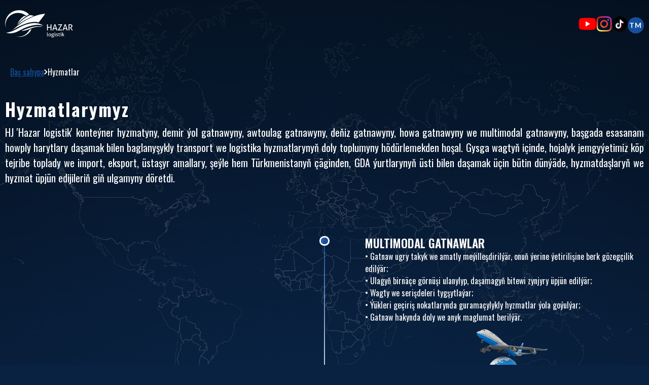

--- FILE ---
content_type: text/html;charset=utf-8
request_url: https://hazarlogistik.com/services?service=railway
body_size: 22465
content:
<!DOCTYPE html><html  lang="tm" data-capo=""><head><meta charset="utf-8">
<meta name="viewport" content="width=device-width, initial-scale=1">
<title>Hyzmatlar</title>
<style>@import"https://fonts.googleapis.com/css2?family=Lato:ital,wght@0,100;0,300;0,400;0,700;0,900;1,100;1,300;1,400;1,700;1,900&family=Oswald:wght@200..700&display=swap";:root{--background:radial-gradient(circle,#0f3768 6%,#092242,#04101f)}*{border:none;box-sizing:border-box;margin:0;outline:none;padding:0}body,html{color:#fff;font-family:Oswald,sans-serif;font-size:16px;height:100%}body{background-color:#092242}[class*=container]{margin:auto;max-width:1440px}@media (max-width:1440px){[class*=container]{margin:0 10px}}::-webkit-scrollbar{width:8px}::-webkit-scrollbar-track{background:#042959}::-webkit-scrollbar-thumb{background:#14509d;border-radius:4px}::-webkit-scrollbar-thumb:hover{background:#1c62bc}</style>
<style>.default-layout[data-v-e4258d6b]{background:var(--background) no-repeat;background-size:cover;display:flex;flex-direction:column;height:100%;overflow-x:hidden;position:relative}.default-layout__main[data-v-e4258d6b]{flex:1 1 100%;padding-top:100px}@media (max-width:425px){.default-layout__main[data-v-e4258d6b]{padding-top:80px}}</style>
<style>.loader[data-v-8a047ad0]{-webkit-backdrop-filter:blur(5px);backdrop-filter:blur(5px);background-color:#00000080;height:100%;position:fixed;width:100%;z-index:5}.loader[data-v-8a047ad0],.loader__content[data-v-8a047ad0]{align-items:center;display:flex;justify-content:center}.loader__content img[data-v-8a047ad0]{height:auto;width:100%}@media (max-width:768px){.loader__content img[data-v-8a047ad0]{width:50%}}</style>
<style>.header[data-v-3d429cc7]{left:0;position:absolute;top:0;width:100%;z-index:3}.header__container[data-v-3d429cc7]{align-items:center;display:flex;justify-content:space-between;padding:16px 0}.header__menu[data-v-3d429cc7]{align-items:center;cursor:pointer;display:flex;gap:20px;text-decoration:none}@media (min-width:769px){.header__menu.disable[data-v-3d429cc7]{display:none}}.header__menu:hover span[data-v-3d429cc7]{transform:translate(10px)}.header__menu span[data-v-3d429cc7]{color:#fff;font-family:Lato,sans-serif;font-size:16px;font-weight:700;letter-spacing:.1em;line-height:19.2px;transition:.2s}@media (max-width:768px){.header__menu span[data-v-3d429cc7]{display:none}}.header__logo[data-v-3d429cc7]{cursor:pointer}.header__logo img[data-v-3d429cc7]{height:auto;width:100%}@media (max-width:425px){.header__logo[data-v-3d429cc7]{width:100px}}.header__controls[data-v-3d429cc7]{align-items:center;display:flex;gap:55px}@media (max-width:768px){.header__controls[data-v-3d429cc7]{display:none}}.header__links[data-v-3d429cc7]{align-items:center;display:flex;gap:20px}.header__lang[data-v-3d429cc7]{text-transform:uppercase}.hamburger[data-v-3d429cc7]{background:none;border:none;cursor:pointer;display:none;height:22px;padding:0;position:relative;width:28px}@media (max-width:768px){.hamburger[data-v-3d429cc7]{display:flex;flex-direction:column;justify-content:space-between}}.hamburger__line[data-v-3d429cc7]{background-color:#fff;border-radius:4px;display:block;height:2px;left:0;position:absolute;transition:all .2s ease-in-out;width:100%}.hamburger__line[data-v-3d429cc7]:first-child{top:0}.hamburger__line[data-v-3d429cc7]:nth-child(2){top:50%;transform:translateY(-50%)}.hamburger__line[data-v-3d429cc7]:nth-child(3){bottom:0}.hamburger.is-active .hamburger__line[data-v-3d429cc7]:first-child{transform:translateY(10px) rotate(45deg)}.hamburger.is-active .hamburger__line[data-v-3d429cc7]:nth-child(2){opacity:0;transform:translate(100%)}.hamburger.is-active .hamburger__line[data-v-3d429cc7]:nth-child(3){transform:translateY(-10px) rotate(-45deg)}</style>
<style>.lang-switcher[data-v-578226f3]{position:relative}.lang-switcher__head[data-v-578226f3]{align-items:center;background-color:#14509d;border-radius:50%;cursor:pointer;display:flex;font-family:Lato,sans-serif;font-size:14px;font-weight:700;height:32px;justify-content:center;letter-spacing:.1em;text-transform:uppercase;transition:.1s;-webkit-user-select:none;-moz-user-select:none;user-select:none;width:32px}.lang-switcher__head[data-v-578226f3]:hover{background-color:#0b3a78}.lang-switcher__head[data-v-578226f3]:active{background-color:#2c66b1}.lang-switcher__body[data-v-578226f3]{display:grid;grid-template-rows:0fr;overflow:hidden;position:absolute;top:120%;transition:.3s;width:100%}.lang-switcher__body.bottom[data-v-578226f3]{top:-200%}.lang-switcher__body.show[data-v-578226f3]{grid-template-rows:1fr}.lang-switcher__list[data-v-578226f3]{display:flex;flex-direction:column;min-height:0;width:100%}.lang-switcher__item[data-v-578226f3]{background-color:#14509d;cursor:pointer;font-family:Lato,sans-serif;font-size:14px;font-weight:700;letter-spacing:.1em;line-height:16.8px;padding:6px 0;text-align:center;text-transform:uppercase;transition:.1s;width:100%}.lang-switcher__item[data-v-578226f3]:hover{background-color:#0f4285}.lang-switcher__item[data-v-578226f3]:active{background-color:#265ca2}.lang-switcher__item[data-v-578226f3]:first-of-type{border-radius:10px 10px 0 0}.lang-switcher__item[data-v-578226f3]:last-of-type{border-radius:0 0 10px 10px}</style>
<style>.responsive-menu[data-v-e44ee061]{background-color:#081e3a;height:100%;left:0;position:fixed;top:0;transform:translate(-100%);transition:.2s;width:100%;z-index:2}@media (min-width:769px){.responsive-menu[data-v-e44ee061]{display:none}}.responsive-menu.active[data-v-e44ee061]{transform:translate(0)}.responsive-menu__container[data-v-e44ee061]{display:flex;flex-direction:column;height:100%;justify-content:space-between;padding-top:120px;width:100%}.responsive-menu__links[data-v-e44ee061]{display:flex;flex-direction:column;gap:30px}.responsive-menu__link[data-v-e44ee061]{color:#fff;font-size:18px;font-weight:400;letter-spacing:.1em;line-height:24.55px;text-decoration:none;text-transform:uppercase}.responsive-menu__controls[data-v-e44ee061]{align-items:center;display:flex;justify-content:space-between;padding:0 20px 0 0}.responsive-menu__social-media[data-v-e44ee061]{align-items:center;display:flex;gap:20px}</style>
<style>.services__container[data-v-36752c74]{height:100%}.services__top[data-v-36752c74]{display:flex;flex-direction:column;gap:20px}.services__top h1[data-v-36752c74]{font-size:35px;font-weight:700;letter-spacing:.06em;line-height:62px}@media (max-width:768px){.services__top h1[data-v-36752c74]{font-size:24px;font-weight:600;letter-spacing:.1em;line-height:26px}}@media (max-width:425px){.services__top h1[data-v-36752c74]{font-size:16px;font-weight:600;letter-spacing:.06em;line-height:20px}}.services__top p[data-v-36752c74]{font-size:20px;font-weight:400;line-height:30px;text-align:justify}@media (max-width:768px){.services__top p[data-v-36752c74]{font-size:14px;font-weight:400;line-height:20px}}@media (max-width:425px){.services__top p[data-v-36752c74]{font-size:10px;font-weight:400;line-height:13px}}.services__content[data-v-36752c74]{margin-top:100px}@media (max-width:425px){.services__content[data-v-36752c74]{margin-top:20px}}.services__list[data-v-36752c74]{display:flex;flex-direction:column}.services__item[data-v-36752c74]{display:flex;opacity:0;transition:.8s}.services__item.in-view[data-v-36752c74]{opacity:1}.services__item.in-view .services__item-content[data-v-36752c74]{transform:translateY(0)}.services__item.in-view .services__item-line-line[data-v-36752c74]{height:100%}@media (max-width:768px){.services__item[data-v-36752c74]{flex-direction:row-reverse}}.services__item-content[data-v-36752c74]{align-items:flex-end;display:flex;flex:1 1 50%;flex-direction:column;gap:10px;padding-right:80px;text-align:right;transform:translateY(20px);transition:.8s}@media (max-width:768px){.services__item-content[data-v-36752c74]{align-items:flex-start;flex:1 1 90%;padding:0 0 20px;text-align:left}}.services__item-content h2[data-v-36752c74]{font-size:23px;font-weight:600;line-height:28px}@media (max-width:768px){.services__item-content h2[data-v-36752c74]{font-size:20px;font-weight:600;letter-spacing:.06em;line-height:20px}}@media (max-width:425px){.services__item-content h2[data-v-36752c74]{font-size:16px;font-weight:600;letter-spacing:.06em;line-height:20px}}.services__item-content p[data-v-36752c74]{font-size:16px;font-weight:400;line-height:24px}@media (max-width:768px){.services__item-content p[data-v-36752c74]{font-size:14px;font-weight:400;line-height:13px;text-align:justify}}@media (max-width:425px){.services__item-content p[data-v-36752c74]{font-size:12px;font-weight:400;line-height:13px;text-align:justify}}.services__item-content img[data-v-36752c74]{height:auto;margin:0 auto;position:relative;width:50%;z-index:3}@media (max-width:768px){.services__item-content img[data-v-36752c74]{width:60%}}@media (max-width:425px){.services__item-content img[data-v-36752c74]{width:80%}}.services__item-line[data-v-36752c74]{display:flex;flex:1 1 50%;flex-direction:column;transform:translate(-10px)}@media (max-width:768px){.services__item-line[data-v-36752c74]{flex:1 1 10%;transform:translate(0)}}.services__item-line-ball[data-v-36752c74]{background-color:#14509d;border:3px solid #fff;border-radius:50%;height:20px;width:20px}.services__item-line-line[data-v-36752c74]{background-image:linear-gradient(180deg,#14509d,#fff);height:0;transform:translate(9px);transition:.8s;width:2px}@media (min-width:769px){.services__item.reverse[data-v-36752c74]{flex-direction:row-reverse}.services__item.reverse .services__item-line[data-v-36752c74]{align-items:flex-end;flex:1 1 50%;transform:translate(10px);width:100%}.services__item.reverse .services__item-line-line[data-v-36752c74]{transform:translate(-9px)}.services__item.reverse .services__item-content[data-v-36752c74]{align-items:flex-start;padding:0 0 0 80px;text-align:left}}</style>
<style>.footer[data-v-23344ef5]{margin-top:100px;width:100%}@media (max-width:768px){.footer[data-v-23344ef5]{margin-top:50px}}.footer__container[data-v-23344ef5]{display:flex;flex-direction:column}.footer__line[data-v-23344ef5]{background-image:linear-gradient(90deg,#ffffff0d,#fffc,#ffffff0d);border-radius:50%;height:2px;margin-bottom:100px;width:100%}@media (max-width:768px){.footer__line[data-v-23344ef5]{margin-bottom:50px}}.footer__content[data-v-23344ef5]{align-items:flex-start;display:flex;gap:100px;justify-content:space-between;width:100%}@media (max-width:768px){.footer__content[data-v-23344ef5]{flex-direction:column;gap:40px}}.footer__logo[data-v-23344ef5]{display:flex;flex:1 1 35%;flex-direction:column;gap:33px}.footer__logo img[data-v-23344ef5]{width:100%}@media (max-width:425px){.footer__logo img[data-v-23344ef5]{width:60%}}.footer__logo h2[data-v-23344ef5]{font-family:Oswald;font-size:33px;font-weight:900;line-height:36.3px}@media (max-width:768px){.footer__logo h2[data-v-23344ef5]{font-size:26px;font-weight:800;line-height:26.5px}}@media (max-width:425px){.footer__logo h2[data-v-23344ef5]{font-size:22px;font-weight:800;line-height:16.5px}}.footer__menu[data-v-23344ef5]{display:flex;flex-direction:column;gap:26px}@media (max-width:768px){.footer__menu[data-v-23344ef5]{gap:12px}}.footer__menu h2[data-v-23344ef5]{font-size:18px;font-weight:700;line-height:24.55px;text-align:center;text-transform:uppercase}.footer__menu-list[data-v-23344ef5]{display:flex;flex-direction:column;gap:26px}@media (max-width:768px){.footer__menu-list[data-v-23344ef5]{gap:12px}}.footer__menu-item[data-v-23344ef5]{color:#fff;font-size:16px;font-weight:400;line-height:24.55px;text-decoration:none;text-transform:uppercase}.footer__menu-item[data-v-23344ef5]:hover{text-decoration:underline}.footer__locations[data-v-23344ef5]{display:grid;gap:47px 60px;grid-template-columns:repeat(auto-fill,minmax(200px,1fr));width:100%}@media (max-width:768px){.footer__locations[data-v-23344ef5]{grid-template-columns:repeat(auto-fill,minmax(170px,1fr))}}@media (max-width:425px){.footer__locations[data-v-23344ef5]{gap:30px}}.footer__location[data-v-23344ef5]{display:flex;flex-direction:column;gap:10px;min-width:170px}.footer__location[data-v-23344ef5]:first-of-type{grid-area:1/1/span 4/span 1}@media (max-width:1310px){.footer__location[data-v-23344ef5]:first-of-type{grid-area:1/1/span 3/span 2}}@media (max-width:930px){.footer__location[data-v-23344ef5]:first-of-type{grid-area:1/1/span 2/span 1}}.footer__location-data[data-v-23344ef5]{display:flex;flex-direction:column;gap:25px}@media (max-width:425px){.footer__location-data[data-v-23344ef5]{gap:15px}}.footer__location-item[data-v-23344ef5]{display:flex;flex-direction:column;gap:10px}.footer__location h2[data-v-23344ef5]{font-size:20px;font-weight:700;line-height:24.55px;text-transform:uppercase}.footer__location-address[data-v-23344ef5]{display:flex;flex-direction:column}.footer__location-address p[data-v-23344ef5]{font-size:16px;font-weight:500;line-height:21.6px;text-transform:uppercase}.footer__location-email[data-v-23344ef5]{font-size:16px;font-weight:300;line-height:21.6px}.footer__location-phone[data-v-23344ef5]{display:flex;flex-direction:column}.footer__location-phone p[data-v-23344ef5]{font-size:16px;font-weight:300;line-height:21.6px}</style>
<style>.button[data-v-b891c99f]{align-items:center;background-color:#d9d9d966;border-radius:50%;cursor:pointer;display:flex;justify-content:center;opacity:0;padding:3px;pointer-events:none;position:fixed;transition:.2s;z-index:3}.button.visible[data-v-b891c99f]{opacity:1;pointer-events:fill}.button[data-v-b891c99f]:after,.button[data-v-b891c99f]:before{animation:animloader-b891c99f 2s ease-in-out infinite;background:#d9d9d94d;border-radius:50%;box-sizing:border-box;content:"";height:100%;left:0;position:absolute;top:0;width:100%;z-index:-1}.button[data-v-b891c99f]:after{animation-delay:1s}@keyframes animloader-b891c99f{0%,to{opacity:1;transform:scale(0)}50%{opacity:0;transform:scale(1.6)}}</style>
<style>.site-map[data-v-f2d0331d]{padding:30px 0}@media (max-width:768px){.site-map[data-v-f2d0331d]{display:none}}.site-map__container[data-v-f2d0331d]{align-items:center;display:flex;gap:6px;justify-items:center}.site-map__link[data-v-f2d0331d]{color:#14509d}</style>
<style>.transparant-map[data-v-833580be]{left:0;pointer-events:none;position:absolute;top:0;z-index:0}.transparant-map img[data-v-833580be]{height:auto;-webkit-user-select:none;-moz-user-select:none;user-select:none;width:100%}</style>
<style>.copyright[data-v-6570a959]{margin-top:80px;width:100%}.copyright__container[data-v-6570a959]{align-items:center;display:flex;flex-direction:column;gap:20px;justify-content:center;padding:15px 0}.copyright__line[data-v-6570a959]{background-image:linear-gradient(90deg,#ffffff0d,#fffc,#ffffff0d);border-radius:50%;height:2px;width:100%}.copyright__text[data-v-6570a959]{align-items:center;display:flex;gap:20px}@media (max-width:425px){.copyright__text[data-v-6570a959]{flex-direction:column}}.copyright__text a[data-v-6570a959],.copyright__text span[data-v-6570a959]{color:#fff;font-size:14px;font-weight:700;line-height:19.1px;text-align:center}.copyright__text a[data-v-6570a959]{cursor:pointer;text-decoration:none}.copyright__text a[data-v-6570a959]:hover{text-decoration:underline}</style>
<link rel="stylesheet" href="/_nuxt/Copyright.D1lnr4Wy.css" crossorigin>
<link rel="stylesheet" href="/_nuxt/SiteMap.D63nneHe.css" crossorigin>
<link rel="stylesheet" href="/_nuxt/TransparantMap.BWvxZvtG.css" crossorigin>
<link rel="modulepreload" as="script" crossorigin href="/_nuxt/qg25_wRJ.js">
<link rel="modulepreload" as="script" crossorigin href="/_nuxt/B_iETWK-.js">
<link rel="modulepreload" as="script" crossorigin href="/_nuxt/D71625pS.js">
<link rel="modulepreload" as="script" crossorigin href="/_nuxt/DOLjOFB1.js">
<link rel="modulepreload" as="script" crossorigin href="/_nuxt/BQr5OA5U.js">
<link rel="modulepreload" as="script" crossorigin href="/_nuxt/Bx0U62Qd.js">
<link rel="modulepreload" as="script" crossorigin href="/_nuxt/CORHKWEy.js">
<link rel="modulepreload" as="script" crossorigin href="/_nuxt/BZBgHsI_.js">
<link rel="modulepreload" as="script" crossorigin href="/_nuxt/Dw46bcIM.js">
<link rel="prefetch" as="style" crossorigin href="/_nuxt/index.Bs_5exbS.css">
<link rel="prefetch" as="script" crossorigin href="/_nuxt/BkaXaZtZ.js">
<link rel="prefetch" as="script" crossorigin href="/_nuxt/B7tc2mpH.js">
<link rel="prefetch" as="script" crossorigin href="/_nuxt/3Uz4fODX.js">
<link rel="prefetch" as="image" type="image/png" href="/_nuxt/footer_logo.Bte8oNQd.png">
<link rel="prefetch" as="image" type="image/png" href="/_nuxt/transparant_world_map.BqBocvBo.png">
<meta property="og:image" content="https://hazarlogistik.com/og-image.jpg">
<link rel="icon" type="image/x-icon" href="/favicon.ico">
<link rel="shortcut icon" type="image/x-icon" href="/favicon.ico">
<meta name="description" content="Hazar Logistik – halkara ýük daşama, logistika, taslama daşamalary we gümrük hyzmatlaryny hödürleýän hünärmen kompaniýa.">
<meta name="keywords" content="logistika, gatnaw, Hazar, halkara ýük, gümrük, ammarlama, Türkmenistan logistika">
<meta name="author" content="Oraz Chollaev">
<meta property="og:title" content="Hazar Logistik">
<meta property="og:description" content="Hazar Logistik bilen ygtybarly we çalt logistika hyzmatlaryny açyň. Halkara hyzmatlaryňyzyň çözgüdi biziň bilen.">
<meta property="og:type" content="website">
<meta property="og:url" content="https://hazarlogistik.com">
<meta name="twitter:card" content="summary_large_image">
<script type="module" src="/_nuxt/qg25_wRJ.js" crossorigin></script>
<script id="unhead:payload" type="application/json">{"title":"Hazar Logistik | Uluslararası Taşımacılık ve Lojistik Hizmetleri"}</script>
<link rel="preload" as="fetch" fetchpriority="low" crossorigin="anonymous" href="/_nuxt/builds/meta/5d4edfb3-d119-48a8-bb5a-135d1aba168e.json"></head><body><!--teleport start anchor--><div class="responsive-menu" data-v-3d429cc7 data-v-e44ee061><div class="responsive-menu__container" data-v-e44ee061><div class="responsive-menu__links" data-v-e44ee061><a href="/" class="responsive-menu__link" data-v-e44ee061>Baş sahypa</a><a href="/company" class="responsive-menu__link" data-v-e44ee061>Biz barada</a><a aria-current="page" href="/services" class="router-link-active router-link-exact-active responsive-menu__link" data-v-e44ee061>Hyzmatlar</a><a href="/cargo" class="responsive-menu__link" data-v-e44ee061>Logistika</a><a href="/projects" class="responsive-menu__link" data-v-e44ee061>Proýektler</a><a href="/vacancies" class="responsive-menu__link" data-v-e44ee061>Iş orunlary</a><a href="/news" class="responsive-menu__link" data-v-e44ee061>Täzelikler</a><a href="/media" class="responsive-menu__link" data-v-e44ee061>Media</a></div><div class="responsive-menu__controls" data-v-e44ee061><div class="responsive-menu__social-media" data-v-e44ee061><a href="https://youtube.com/@hazarlogistik7350?si=k1n6iuniLxpyblgi" target="_blank" data-v-e44ee061><svg width="35" height="35" viewbox="0 0 31 31" fill="none" xmlns="http://www.w3.org/2000/svg" data-v-e44ee061><g clip-path="url(#clip0_4215_5229)"><path d="M29.8821 7.9507C29.5361 6.6657 28.5229 5.65253 27.2379 5.30656C24.8903 4.66406 15.4999 4.66406 15.4999 4.66406C15.4999 4.66406 6.10953 4.66406 3.76193 5.28185C2.50164 5.62781 1.46375 6.6657 1.11779 7.9507C0.5 10.2983 0.5 15.1665 0.5 15.1665C0.5 15.1665 0.5 20.0594 1.11779 22.3823C1.46375 23.6673 2.47693 24.6805 3.76193 25.0264C6.13424 25.6689 15.4999 25.6689 15.4999 25.6689C15.4999 25.6689 24.8903 25.6689 27.2379 25.0511C28.5229 24.7052 29.5361 23.692 29.8821 22.407C30.4999 20.0594 30.4999 15.1912 30.4999 15.1912C30.4999 15.1912 30.5246 10.2983 29.8821 7.9507Z" fill="#FF0000"></path><path d="M12.5099 19.663L20.3187 15.1655L12.5099 10.668V19.663Z" fill="white"></path></g><defs><clipPath id="clip0_4215_5229"><rect x="0.5" y="0.164062" width="30" height="30" rx="6" fill="white"></rect></clipPath></defs></svg></a><a href="https://www.instagram.com/hazar_logistik?igsh=dTVnbXgyNG5scTR4" target="_blank" data-v-e44ee061><svg width="31" height="31" viewbox="0 0 31 31" fill="none" xmlns="http://www.w3.org/2000/svg" data-v-e44ee061><path d="M30.416 8.97911C30.344 7.38184 30.0859 6.28896 29.7198 5.3342C29.3358 4.34941 28.8257 3.50874 27.9915 2.68008C27.1573 1.85141 26.3232 1.32899 25.339 0.950692C24.3848 0.578394 23.2926 0.326192 21.6962 0.254135C20.0939 0.182077 19.5838 0.164062 15.515 0.164062C11.4402 0.164062 10.9301 0.182077 9.33377 0.254135C7.73745 0.326192 6.64523 0.584399 5.69104 0.950692C4.70084 1.335 3.86067 1.84541 3.03251 2.68008C2.20434 3.51474 1.68224 4.34941 1.30416 5.3342C0.938089 6.28896 0.680038 7.38184 0.608023 8.97911C0.536009 10.5824 0.518005 11.0928 0.518005 15.1641C0.518005 19.2413 0.536009 19.7517 0.608023 21.349C0.680038 22.9463 0.938089 24.0392 1.30416 24.9939C1.68824 25.9787 2.19834 26.8194 3.03251 27.648C3.86067 28.4827 4.70084 28.9991 5.68504 29.3774C6.63923 29.7497 7.73145 30.0019 9.32777 30.074C10.9301 30.146 11.4402 30.1641 15.509 30.1641C19.5838 30.1641 20.0939 30.146 21.6902 30.074C23.2866 30.0019 24.3788 29.7437 25.333 29.3774C26.3172 28.9931 27.1573 28.4827 27.9855 27.648C28.8137 26.8134 29.3358 25.9787 29.7138 24.9939C30.0859 24.0392 30.338 22.9463 30.41 21.349C30.482 19.7457 30.5 19.2353 30.5 15.1641C30.5 11.0928 30.488 10.5764 30.416 8.97911ZM27.7214 21.2289C27.6554 22.6941 27.4094 23.4927 27.2053 24.0151C26.9353 24.7117 26.6052 25.2161 26.0771 25.7445C25.549 26.273 25.0509 26.5912 24.3488 26.8734C23.8207 27.0776 23.0225 27.3238 21.5642 27.3898C19.9859 27.4619 19.5118 27.4799 15.503 27.4799C11.4942 27.4799 11.0201 27.4619 9.44179 27.3898C7.9775 27.3238 7.17934 27.0776 6.65723 26.8734C5.96109 26.6032 5.45699 26.273 4.92889 25.7445C4.40078 25.2161 4.08272 24.7177 3.80066 24.0151C3.59662 23.4867 3.35057 22.6881 3.28456 21.2289C3.21254 19.6497 3.19454 19.1753 3.19454 15.1641C3.19454 11.1529 3.21254 10.6785 3.28456 9.09921C3.35057 7.63404 3.59662 6.8354 3.80066 6.31298C4.07072 5.61642 4.40078 5.11202 4.92889 4.5836C5.45699 4.05518 5.95509 3.73692 6.65723 3.45469C7.18534 3.25053 7.9835 3.00433 9.44179 2.93828C11.0201 2.86622 11.4942 2.84821 15.503 2.84821C19.5118 2.84821 19.9859 2.86622 21.5642 2.93828C23.0285 3.00433 23.8267 3.25053 24.3488 3.45469C25.0449 3.72491 25.549 4.05518 26.0771 4.5836C26.6052 5.11202 26.9233 5.61042 27.2053 6.31298C27.4094 6.8414 27.6554 7.64004 27.7214 9.09921C27.7935 10.6785 27.8115 11.1529 27.8115 15.1641C27.8115 19.1753 27.7875 19.6497 27.7214 21.2289Z" fill="url(#paint0_linear_4231_3490)"></path><path d="M15.5031 7.45312C11.2422 7.45312 7.79752 10.9059 7.79752 15.1633C7.79752 19.4267 11.2482 22.8735 15.5031 22.8735C19.7579 22.8735 23.2086 19.4147 23.2086 15.1633C23.2086 10.8999 19.7639 7.45312 15.5031 7.45312ZM15.5031 20.1653C12.7425 20.1653 10.5041 17.9255 10.5041 15.1633C10.5041 12.4011 12.7425 10.1613 15.5031 10.1613C18.2636 10.1613 20.5021 12.4011 20.5021 15.1633C20.5021 17.9255 18.2636 20.1653 15.5031 20.1653Z" fill="url(#paint1_linear_4231_3490)"></path><path d="M23.5086 8.95445C24.5029 8.95445 25.309 8.14791 25.309 7.153C25.309 6.1581 24.5029 5.35156 23.5086 5.35156C22.5143 5.35156 21.7083 6.1581 21.7083 7.153C21.7083 8.14791 22.5143 8.95445 23.5086 8.95445Z" fill="#BC30A0"></path><defs><linearGradient id="paint0_linear_4231_3490" x1="25.8694" y1="2.45807" x2="4.1663" y2="29.0486" gradientUnits="userSpaceOnUse"><stop stop-color="#AE3DAE"></stop><stop offset="0.0468721" stop-color="#B23BA6"></stop><stop offset="0.1216" stop-color="#BD368E"></stop><stop offset="0.2148" stop-color="#CE2E69"></stop><stop offset="0.3216" stop-color="#E62335"></stop><stop offset="0.418" stop-color="#FF1800"></stop></linearGradient><linearGradient id="paint1_linear_4231_3490" x1="19.1779" y1="8.97937" x2="11.2937" y2="22.2275" gradientUnits="userSpaceOnUse"><stop stop-color="#E12F6A"></stop><stop offset="0.1705" stop-color="#EA3751"></stop><stop offset="0.3563" stop-color="#F13D3E"></stop><stop offset="0.5467" stop-color="#F64133"></stop><stop offset="0.7469" stop-color="#F7422F"></stop><stop offset="0.7946" stop-color="#F74C2F"></stop><stop offset="0.8743" stop-color="#F7652F"></stop><stop offset="0.9757" stop-color="#F78F2E"></stop><stop offset="1" stop-color="#F79A2E"></stop></linearGradient></defs></svg></a><a href="https://www.tiktok.com/@hazar_logistik?_t=ZS-8tiOXErfQGu" target="_blank" data-v-e44ee061><svg width="31" height="31" viewbox="0 0 31 31" fill="none" xmlns="http://www.w3.org/2000/svg" data-v-e44ee061><rect x="0.5" y="0.164062" width="30" height="30" rx="15" fill="black"></rect><path d="M18.834 13.0905C20.0237 13.9439 21.4811 14.4461 23.0551 14.4461V11.4063C22.7573 11.4064 22.4601 11.3752 22.1687 11.3132V13.7059C20.5947 13.7059 19.1375 13.2038 17.9476 12.3504V18.5537C17.9476 21.6569 15.4409 24.1723 12.3489 24.1723C11.1952 24.1723 10.1229 23.8223 9.23213 23.222C10.2488 24.2652 11.6666 24.9124 13.2352 24.9124C16.3273 24.9124 18.8341 22.3969 18.8341 19.2936V13.0905H18.834ZM19.9276 10.0237C19.3196 9.35713 18.9204 8.49569 18.834 7.54332V7.15234H17.994C18.2054 8.3628 18.9267 9.39694 19.9276 10.0237ZM11.1878 20.8407C10.8481 20.3937 10.6646 19.8469 10.6654 19.2847C10.6654 17.8654 11.8119 16.7147 13.2264 16.7147C13.4901 16.7146 13.7521 16.7551 14.0033 16.8351V13.7274C13.7097 13.687 13.4134 13.6699 13.1172 13.6762V16.0951C12.8658 16.0151 12.6037 15.9744 12.34 15.9747C10.9255 15.9747 9.77897 17.1253 9.77897 18.5448C9.77897 19.5485 10.3521 20.4174 11.1878 20.8407Z" fill="#FF004F"></path><path d="M17.9476 12.3504C19.1375 13.2037 20.5948 13.7059 22.1687 13.7059V11.3132C21.2901 11.1254 20.5124 10.6646 19.9276 10.0237C18.9266 9.39688 18.2054 8.36274 17.994 7.15234H15.7874V19.2935C15.7824 20.7089 14.6378 21.855 13.2263 21.855C12.3946 21.855 11.6556 21.4571 11.1876 20.8407C10.3519 20.4174 9.77886 19.5484 9.77886 18.5449C9.77886 17.1255 10.9253 15.9747 12.3399 15.9747C12.6109 15.9747 12.8721 16.0171 13.1171 16.0951V13.6762C10.0795 13.7392 7.63646 16.2301 7.63646 19.2935C7.63646 20.8228 8.24483 22.2091 9.23221 23.222C10.123 23.8223 11.1953 24.1724 12.349 24.1724C15.441 24.1724 17.9476 21.6568 17.9476 18.5537V12.3504H17.9476Z" fill="white"></path><path d="M22.1686 11.3149V10.6679C21.3764 10.6691 20.5997 10.4464 19.9275 10.0254C20.5225 10.6791 21.3061 11.1299 22.1686 11.3149ZM17.9939 7.15405C17.9737 7.03837 17.9583 6.92193 17.9475 6.80504V6.41406H14.9008V18.5553C14.8959 19.9705 13.7514 21.1166 12.3398 21.1166C11.9254 21.1166 11.5341 21.0179 11.1876 20.8425C11.6556 21.4588 12.3945 21.8566 13.2263 21.8566C14.6376 21.8566 15.7824 20.7107 15.7873 19.2952V7.15405H17.9939ZM13.1172 13.6779V12.9892C12.8626 12.9543 12.606 12.9367 12.349 12.9369C9.25669 12.9368 6.75 15.4524 6.75 18.5553C6.75 20.5007 7.73517 22.2151 9.23222 23.2236C8.24483 22.2108 7.63646 20.8244 7.63646 19.2952C7.63646 16.2318 10.0794 13.7409 13.1172 13.6779Z" fill="#00F2EA"></path></svg></a></div><div class="lang-switcher" data-v-e44ee061 data-v-578226f3><div class="lang-switcher__head" data-v-578226f3><span data-v-578226f3>tm</span></div></div></div></div></div><!--teleport anchor--><!--teleport start anchor--><button class="button" style="bottom:70px;right:20px;" data-v-e4258d6b data-v-b891c99f><!--[--><a href="https://wa.me/99364979797" target="_blank" style="display:flex;align-items:center;justify-content:center;" data-v-e4258d6b><svg style="width:27px;height:27px;" width="32" height="31" viewbox="0 0 32 31" fill="none" xmlns="http://www.w3.org/2000/svg" data-v-e4258d6b><rect x="0.653198" y="0.328125" width="31.0345" height="30" rx="15" fill="url(#paint0_linear_4218_5462)"></rect><path d="M6.75793 24.0569L8.08845 19.3864C7.26587 18.0156 6.83435 16.4631 6.83884 14.876C6.83884 9.90279 11.0462 5.85938 16.2109 5.85938C18.7191 5.85938 21.0745 6.79779 22.841 8.50165C24.612 10.2055 25.5875 12.4716 25.583 14.8803C25.583 19.8535 21.3756 23.8969 16.2064 23.8969H16.2019C14.6332 23.8969 13.0914 23.5164 11.7204 22.7985L6.75793 24.0569ZM11.9586 21.1681L12.2418 21.3325C13.4375 22.0157 14.8085 22.3747 16.2064 22.379H16.2109C20.5036 22.379 24.0007 19.0189 24.0007 14.8846C24.0007 12.8824 23.1916 11.0012 21.7218 9.58278C20.2519 8.16434 18.2921 7.38593 16.2109 7.38593C11.9182 7.3816 8.42108 10.7417 8.42108 14.876C8.42108 16.2901 8.83013 17.6696 9.61225 18.8632L9.79655 19.1486L9.00993 21.912L11.9586 21.1681Z" fill="white"></path><path d="M7.08606 23.7419L8.37163 19.2315C7.57601 17.9125 7.15798 16.4119 7.15798 14.881C7.16247 10.0808 11.2215 6.17578 16.2109 6.17578C18.6337 6.17578 20.9037 7.08393 22.6118 8.72724C24.3199 10.3706 25.2593 12.5588 25.2593 14.8853C25.2593 19.6856 21.1958 23.5906 16.2109 23.5906H16.2064C14.6916 23.5906 13.2037 23.223 11.8822 22.5311L7.08606 23.7419Z" fill="url(#paint1_linear_4218_5462)"></path><path d="M6.75793 24.0569L8.08845 19.3864C7.26587 18.0156 6.83435 16.4631 6.83884 14.876C6.83884 9.90279 11.0462 5.85938 16.2109 5.85938C18.7191 5.85938 21.0745 6.79779 22.841 8.50165C24.612 10.2055 25.5875 12.4716 25.583 14.8803C25.583 19.8535 21.3756 23.8969 16.2064 23.8969H16.2019C14.6332 23.8969 13.0914 23.5164 11.7204 22.7985L6.75793 24.0569ZM11.9586 21.1681L12.2418 21.3325C13.4375 22.0157 14.8085 22.3747 16.2064 22.379H16.2109C20.5036 22.379 24.0007 19.0189 24.0007 14.8846C24.0007 12.8824 23.1916 11.0012 21.7218 9.58278C20.2519 8.16434 18.2921 7.38593 16.2109 7.38593C11.9182 7.3816 8.42108 10.7417 8.42108 14.876C8.42108 16.2901 8.83013 17.6696 9.61225 18.8632L9.79655 19.1486L9.00993 21.912L11.9586 21.1681Z" fill="url(#paint2_linear_4218_5462)"></path><path fill-rule="evenodd" clip-rule="evenodd" d="M13.8689 11.1045C13.6936 10.7282 13.5093 10.7196 13.343 10.7153C13.2082 10.7109 13.0508 10.7109 12.8935 10.7109C12.7362 10.7109 12.4845 10.7672 12.2687 10.992C12.053 11.2169 11.4506 11.7618 11.4506 12.8732C11.4506 13.9803 12.2912 15.0527 12.4081 15.2041C12.5249 15.3555 14.0307 17.7037 16.4086 18.6075C18.3864 19.36 18.7909 19.2086 19.218 19.1697C19.645 19.1308 20.6024 18.6248 20.8002 18.0972C20.9935 17.5696 20.9935 17.1199 20.9351 17.0247C20.8766 16.9296 20.7193 16.8734 20.4856 16.7609C20.2518 16.6485 19.1011 16.1036 18.8853 16.0258C18.6696 15.9522 18.5123 15.9133 18.3594 16.1382C18.2021 16.3631 17.7526 16.869 17.6178 17.0204C17.4829 17.1718 17.3436 17.1891 17.1098 17.0766C16.8761 16.9642 16.1209 16.7263 15.2264 15.9566C14.5297 15.3598 14.0577 14.6203 13.9229 14.3954C13.788 14.1705 13.9094 14.0495 14.0263 13.937C14.1296 13.8376 14.26 13.6732 14.3769 13.5435C14.4937 13.4138 14.5342 13.3186 14.6106 13.1673C14.687 13.0159 14.6511 12.8862 14.5926 12.7737C14.5342 12.6656 14.0757 11.5499 13.8689 11.1045Z" fill="white"></path><defs><linearGradient id="paint0_linear_4218_5462" x1="16.1696" y1="30.3266" x2="16.1696" y2="0.327075" gradientUnits="userSpaceOnUse"><stop stop-color="#20B038"></stop><stop offset="1" stop-color="#60D66A"></stop></linearGradient><linearGradient id="paint1_linear_4218_5462" x1="16.1722" y1="23.7411" x2="16.1722" y2="6.17517" gradientUnits="userSpaceOnUse"><stop stop-color="#20B038"></stop><stop offset="1" stop-color="#60D66A"></stop></linearGradient><linearGradient id="paint2_linear_4218_5462" x1="16.1723" y1="24.0552" x2="16.1723" y2="5.85938" gradientUnits="userSpaceOnUse"><stop stop-color="#F9F9F9"></stop><stop offset="1" stop-color="white"></stop></linearGradient></defs></svg></a><!--]--></button><button class="button" style="bottom:20px;right:20px;" data-v-e4258d6b data-v-b891c99f><!--[--><svg style="width:27px;height:27px;" width="31" height="31" viewbox="0 0 31 31" fill="none" xmlns="http://www.w3.org/2000/svg" data-v-e4258d6b><path d="M4.3335 14.3906L15.5835 3.14062L26.8335 14.3906H21.2085V18.1406H9.9585V14.3906H4.3335Z" stroke="white" stroke-width="1.5" stroke-linecap="round" stroke-linejoin="round"></path><path d="M21.2085 25.6406H9.9585" stroke="white" stroke-width="1.5" stroke-linecap="round" stroke-linejoin="round"></path><path d="M21.2085 21.8906H9.9585" stroke="white" stroke-width="1.5" stroke-linecap="round" stroke-linejoin="round"></path></svg><!--]--></button><!--teleport anchor--><div id="__nuxt"><!--[--><div class="nuxt-loading-indicator" style="position:fixed;top:0;right:0;left:0;pointer-events:none;width:auto;height:3px;opacity:0;background:#14509d;background-size:Infinity% auto;transform:scaleX(0%);transform-origin:left;transition:transform 0.1s, height 0.4s, opacity 0.4s;z-index:999999;" data-v-e4258d6b></div><div class="loader" data-v-e4258d6b data-v-8a047ad0><div class="loader__content" data-v-8a047ad0><img src="/loader.gif" data-v-8a047ad0></div></div><div class="default-layout" data-v-e4258d6b><!--[--><header class="header" data-v-3d429cc7><div class="header__container" data-v-3d429cc7><div class="header__logo" data-v-3d429cc7><img src="/logo.svg" alt="logo" data-v-3d429cc7></div><div class="header__controls" data-v-3d429cc7><div class="header__links" data-v-3d429cc7><a href="https://youtube.com/@hazarlogistik7350?si=k1n6iuniLxpyblgi" target="_blank" data-v-3d429cc7><svg width="35" height="35" viewbox="0 0 31 31" fill="none" xmlns="http://www.w3.org/2000/svg" data-v-3d429cc7><g clip-path="url(#clip0_4215_5229)"><path d="M29.8821 7.9507C29.5361 6.6657 28.5229 5.65253 27.2379 5.30656C24.8903 4.66406 15.4999 4.66406 15.4999 4.66406C15.4999 4.66406 6.10953 4.66406 3.76193 5.28185C2.50164 5.62781 1.46375 6.6657 1.11779 7.9507C0.5 10.2983 0.5 15.1665 0.5 15.1665C0.5 15.1665 0.5 20.0594 1.11779 22.3823C1.46375 23.6673 2.47693 24.6805 3.76193 25.0264C6.13424 25.6689 15.4999 25.6689 15.4999 25.6689C15.4999 25.6689 24.8903 25.6689 27.2379 25.0511C28.5229 24.7052 29.5361 23.692 29.8821 22.407C30.4999 20.0594 30.4999 15.1912 30.4999 15.1912C30.4999 15.1912 30.5246 10.2983 29.8821 7.9507Z" fill="#FF0000"></path><path d="M12.5099 19.663L20.3187 15.1655L12.5099 10.668V19.663Z" fill="white"></path></g><defs><clipPath id="clip0_4215_5229"><rect x="0.5" y="0.164062" width="30" height="30" rx="6" fill="white"></rect></clipPath></defs></svg></a><a href="https://www.instagram.com/hazar_logistik?igsh=dTVnbXgyNG5scTR4" target="_blank" data-v-3d429cc7><img src="[data-uri]" data-v-3d429cc7></a><a href="https://www.tiktok.com/@hazar_logistik?_t=ZS-8tiOXErfQGu" target="_blank" data-v-3d429cc7><svg width="31" height="31" viewbox="0 0 31 31" fill="none" xmlns="http://www.w3.org/2000/svg" data-v-3d429cc7><rect x="0.5" y="0.164062" width="30" height="30" rx="15" fill="black"></rect><path d="M18.834 13.0905C20.0237 13.9439 21.4811 14.4461 23.0551 14.4461V11.4063C22.7573 11.4064 22.4601 11.3752 22.1687 11.3132V13.7059C20.5947 13.7059 19.1375 13.2038 17.9476 12.3504V18.5537C17.9476 21.6569 15.4409 24.1723 12.3489 24.1723C11.1952 24.1723 10.1229 23.8223 9.23213 23.222C10.2488 24.2652 11.6666 24.9124 13.2352 24.9124C16.3273 24.9124 18.8341 22.3969 18.8341 19.2936V13.0905H18.834ZM19.9276 10.0237C19.3196 9.35713 18.9204 8.49569 18.834 7.54332V7.15234H17.994C18.2054 8.3628 18.9267 9.39694 19.9276 10.0237ZM11.1878 20.8407C10.8481 20.3937 10.6646 19.8469 10.6654 19.2847C10.6654 17.8654 11.8119 16.7147 13.2264 16.7147C13.4901 16.7146 13.7521 16.7551 14.0033 16.8351V13.7274C13.7097 13.687 13.4134 13.6699 13.1172 13.6762V16.0951C12.8658 16.0151 12.6037 15.9744 12.34 15.9747C10.9255 15.9747 9.77897 17.1253 9.77897 18.5448C9.77897 19.5485 10.3521 20.4174 11.1878 20.8407Z" fill="#FF004F"></path><path d="M17.9476 12.3504C19.1375 13.2037 20.5948 13.7059 22.1687 13.7059V11.3132C21.2901 11.1254 20.5124 10.6646 19.9276 10.0237C18.9266 9.39688 18.2054 8.36274 17.994 7.15234H15.7874V19.2935C15.7824 20.7089 14.6378 21.855 13.2263 21.855C12.3946 21.855 11.6556 21.4571 11.1876 20.8407C10.3519 20.4174 9.77886 19.5484 9.77886 18.5449C9.77886 17.1255 10.9253 15.9747 12.3399 15.9747C12.6109 15.9747 12.8721 16.0171 13.1171 16.0951V13.6762C10.0795 13.7392 7.63646 16.2301 7.63646 19.2935C7.63646 20.8228 8.24483 22.2091 9.23221 23.222C10.123 23.8223 11.1953 24.1724 12.349 24.1724C15.441 24.1724 17.9476 21.6568 17.9476 18.5537V12.3504H17.9476Z" fill="white"></path><path d="M22.1686 11.3149V10.6679C21.3764 10.6691 20.5997 10.4464 19.9275 10.0254C20.5225 10.6791 21.3061 11.1299 22.1686 11.3149ZM17.9939 7.15405C17.9737 7.03837 17.9583 6.92193 17.9475 6.80504V6.41406H14.9008V18.5553C14.8959 19.9705 13.7514 21.1166 12.3398 21.1166C11.9254 21.1166 11.5341 21.0179 11.1876 20.8425C11.6556 21.4588 12.3945 21.8566 13.2263 21.8566C14.6376 21.8566 15.7824 20.7107 15.7873 19.2952V7.15405H17.9939ZM13.1172 13.6779V12.9892C12.8626 12.9543 12.606 12.9367 12.349 12.9369C9.25669 12.9368 6.75 15.4524 6.75 18.5553C6.75 20.5007 7.73517 22.2151 9.23222 23.2236C8.24483 22.2108 7.63646 20.8244 7.63646 19.2952C7.63646 16.2318 10.0794 13.7409 13.1172 13.6779Z" fill="#00F2EA"></path></svg></a></div><div class="lang-switcher" data-v-3d429cc7 data-v-578226f3><div class="lang-switcher__head" data-v-578226f3><span data-v-578226f3>tm</span></div></div></div><button class="hamburger" aria-label="Menu" data-v-3d429cc7><span class="hamburger__line" data-v-3d429cc7></span><span class="hamburger__line" data-v-3d429cc7></span><span class="hamburger__line" data-v-3d429cc7></span></button></div></header><!--teleport start--><!--teleport end--><!--]--><div class="default-layout__main" data-v-e4258d6b><!--[--><div class="services" data-v-36752c74><div class="services__container" data-v-36752c74><div class="site-map" data-v-36752c74 data-v-f2d0331d><div class="site-map__container" data-v-f2d0331d><a href="/" class="site-map__link" data-v-f2d0331d>Baş sahypa</a><svg width="7" height="10" viewbox="0 0 7 10" fill="none" xmlns="http://www.w3.org/2000/svg" data-v-f2d0331d><path d="M6.03617 5.71019L2.03617 9.71018C1.84787 9.89849 1.59248 10.0043 1.32617 10.0043C1.05987 10.0043 0.804477 9.89849 0.616174 9.71018C0.42787 9.52188 0.322083 9.26649 0.322083 9.00019C0.322083 8.73388 0.42787 8.47849 0.616174 8.29019L3.91617 5.00019L0.616174 1.71019C0.42787 1.52188 0.322083 1.26649 0.322083 1.00019C0.322083 0.868326 0.348053 0.737758 0.398514 0.615936C0.448974 0.494114 0.522935 0.383424 0.616174 0.290185C0.709412 0.196947 0.820102 0.122986 0.941924 0.072526C1.06375 0.0220657 1.19431 -0.00390625 1.32617 -0.00390625C1.59248 -0.00390625 1.84787 0.101882 2.03617 0.290185L6.03617 4.29019C6.1299 4.38315 6.2043 4.49375 6.25506 4.61561C6.30583 4.73747 6.33197 4.86817 6.33197 5.00019C6.33197 5.1322 6.30583 5.2629 6.25506 5.38476C6.2043 5.50662 6.1299 5.61722 6.03617 5.71019Z" fill="white"></path></svg><!--[-->Hyzmatlar<!--]--></div></div><div class="services__top" data-v-36752c74><h1 data-v-36752c74>Hyzmatlarymyz</h1><p data-v-36752c74>HJ &#39;Hazar logistik&#39; konteýner hyzmatyny, demir ýol gatnawyny, awtoulag gatnawyny, deňiz gatnawyny, howa gatnawyny we multimodal gatnawyny, başgada esasanam howply harytlary daşamak bilen baglanyşykly transport we logistika hyzmatlarynyň doly toplumyny hödürlemekden hoşal. Gysga wagtyň içinde, hojalyk jemgyýetimiz köp tejribe toplady we import, eksport, üstaşyr amallary, şeýle hem Türkmenistanyň çäginden, GDA ýurtlarynyň üsti bilen daşamak üçin bütin dünýäde, hyzmatdaşlaryň we hyzmat üpjün edijileriň giň ulgamyny döretdi.</p></div><div class="services__content" data-v-36752c74><div class="services__list" data-v-36752c74><!--[--><div class="services__item reverse" data-v-36752c74><div class="services__item-content" data-v-36752c74><h2 data-v-36752c74>MULTIMODAL GATNAWLAR</h2><p data-v-36752c74>• Gatnaw ugry takyk we amatly meýilleşdirilýär, onuň ýerine ýetirilişine berk gözegçilik edilýär;<br>

• Ulagyň birnäçe görnüşi ulanylyp, daşamagyň bitewi zynjyry üpjün edilýär;<br>

• Wagty we serişdeleri tygşytlaýar;<br>

• Ýükleri geçiriş nokatlarynda guramaçylykly hyzmatlar ýola goýulýar;<br>

• Gatnaw hakynda doly we anyk maglumat berilýär.<br></p><img src="https://hazarlogistik.com/uploads/multimodal.png" data-v-36752c74></div><div class="services__item-line" data-v-36752c74><div class="services__item-line-ball" data-v-36752c74></div><div class="services__item-line-line" data-v-36752c74></div></div></div><div class="services__item" data-v-36752c74><div class="services__item-content" data-v-36752c74><h2 data-v-36752c74>KONTEÝNER HYZMATY</h2><p data-v-36752c74>• Ýurtda iri konteýner meýdanlaryna we ammarlaryna eýe;<br>

• Her gün ýüzlerçe konteýner hyzmatyny ýerine ýetirýäris;<br>

• Dürli görnüşli konteýnerler toplumymyzdan peýdalanmagy teklip edýäris;<br>

• «Gapydan gapa», «menzilden menzile» konteýnerleri daşamakda hyzmatlaryň toplumyny hödürleýäris.<br></p><img src="https://hazarlogistik.com/uploads/konteynir.png" data-v-36752c74></div><div class="services__item-line" data-v-36752c74><div class="services__item-line-ball" data-v-36752c74></div><div class="services__item-line-line" data-v-36752c74></div></div></div><div class="services__item reverse" data-v-36752c74><div class="services__item-content" data-v-36752c74><h2 data-v-36752c74>HOWA GATNAWY</h2><p data-v-36752c74>• Halkara we şäherara howa gatnawlarynda ýükleri daşamak;<br>

• Howa menzillerinde ýükleriň taýýarlanmagy we ammarlar bilen üpjünçilik;<br>

• Eksport-import amallaryny gümrük taýdan resmileşdirmek;<br>

• Uly göwrümli we howply harytlary daşamak.<br>

Esasy ugurlarda (Türkiýe, Hytaý, Russiýa we beýlekiler) uly ýük akymlarymyz bolup, müşderilerimize bäsdeşlige ukyply nyrhlary hödürleýäris.<br></p><img src="https://hazarlogistik.com/uploads/samalyot.png" data-v-36752c74></div><div class="services__item-line" data-v-36752c74><div class="services__item-line-ball" data-v-36752c74></div><div class="services__item-line-line" data-v-36752c74></div></div></div><div class="services__item" data-v-36752c74><div class="services__item-content" data-v-36752c74><h2 data-v-36752c74>DEMIR ÝOL GATNAWY</h2><p data-v-36752c74>• Müşderiniň islegleridir talaplaryna laýyklykda, transport shemalaryny meýilleşdirmek, utgaşdyrmak we guramak;<br>

• Ýüklemek we düşürmek amallary üçin ýörite enjamlar bilen üpjün etmek;<br>

• Wagonda ýükleri ýüklemek, berkitmek we möhürlemek;<br>

• Ýol çykdajylaryny hasaplamak we Türkmenistanyň demir ýol ulgamy, GDA ýurtlarynyň, dünýäniň beýleki ýurtlarynyň demir ýollary arkaly ýük töleglerini tölemek;<br>

• Ýükleriň ýerleşýän ýeri barada gündelik maglumat bermek;<br>

• Stansiýadan ýük alyjynyň ammaryna ýük daşamak;<br>

• Eksport we import ýükleri daşalanda gümrük taýdan resmileşdirmek we beýleki ýol resminamalaryny taýýarlamak;<br>

• Bolup biljek töwekgelçiliklerden ätiýaçlandyrmak;<br>

• Çaltlaşdyrylan demir ýol konteýnerlerini ibermek üçin aýratyn mümkinçilikleri hödürlemek.<br></p><img src="https://hazarlogistik.com/uploads/poyuz.png" data-v-36752c74></div><div class="services__item-line" data-v-36752c74><div class="services__item-line-ball" data-v-36752c74></div><div class="services__item-line-line" data-v-36752c74></div></div></div><div class="services__item reverse" data-v-36752c74><div class="services__item-content" data-v-36752c74><h2 data-v-36752c74>AWTOULAG GATNAWY</h2><p data-v-36752c74>• Aşa agyr we howply harytlary daşamak;<br>

• Dürli gümrük tertiplerinde ýol gatnawy;<br>

• Sowadyjy we izotermiki ýük daşamak;<br>

• Konteýner daşamak.<br></p><img src="https://hazarlogistik.com/uploads/volvo.png" data-v-36752c74></div><div class="services__item-line" data-v-36752c74><div class="services__item-line-ball" data-v-36752c74></div><div class="services__item-line-line" data-v-36752c74></div></div></div><div class="services__item" data-v-36752c74><div class="services__item-content" data-v-36752c74><h2 data-v-36752c74>DEŇIZ GATNAWY</h2><p data-v-36752c74>• Konteýneriňize iň gysga wagtda, çalt ýük ýüklemek;<br/>

• Siziň konteýnerleriňizi gyssagly gämä mündürmek;<br/>

• Porta gelen konteýnerleriňizi mümkin boldugyndan çalt çykarmak;<br/>

• Ýol resminamalarynyň doly we dogry ýöredilmegini kepillendirmek.<br/></p><img src="https://hazarlogistik.com/uploads/gami.png" data-v-36752c74></div><div class="services__item-line" data-v-36752c74><div class="services__item-line-ball" data-v-36752c74></div><div class="services__item-line-line" data-v-36752c74></div></div></div><!--]--></div></div></div><div class="transparant-map" data-v-36752c74 data-v-833580be><img src="/_nuxt/transparant_world_map.BqBocvBo.png" data-v-833580be></div></div><!--]--></div><footer class="footer" data-v-e4258d6b data-v-23344ef5><div class="footer__container" data-v-23344ef5><div class="footer__line" data-v-23344ef5></div><div class="footer__content" data-v-23344ef5><div class="footer__logo" data-v-23344ef5><img src="/_nuxt/footer_logo.Bte8oNQd.png" data-v-23344ef5><h2 data-v-23344ef5>Hemişe öz wagtynda</h2></div><div class="footer__menu" data-v-23344ef5><h2 data-v-23344ef5>Bölümlerimiz</h2><div class="footer__menu-list" data-v-23344ef5><a href="/" class="footer__menu-item" data-v-23344ef5>Baş sahypa</a><a href="/company" class="footer__menu-item" data-v-23344ef5>Biz barada</a><a aria-current="page" href="/services" class="router-link-active router-link-exact-active footer__menu-item" data-v-23344ef5>Hyzmatlar</a><a href="/cargo" class="footer__menu-item" data-v-23344ef5>Logistika</a><a href="/projects" class="footer__menu-item" data-v-23344ef5>Proýektler</a><a href="/news" class="footer__menu-item" data-v-23344ef5>Täzelikler</a><a href="/media" class="footer__menu-item" data-v-23344ef5>Media</a></div></div><div class="footer__locations" data-v-23344ef5><!--[--><div class="footer__location" data-v-23344ef5><h2 data-v-23344ef5>TÜRKMENISTAN</h2><div class="footer__location-data" data-v-23344ef5><!--[--><div class="footer__location-item" data-v-23344ef5><div class="footer__location-address" data-v-23344ef5><p data-v-23344ef5>Mary şäheri, Bitaraplyk köçesi 18/7</p></div><div class="footer__location-phone" data-v-23344ef5><!--[--><p data-v-23344ef5>+993 63 16 29 34</p><p data-v-23344ef5>+993 522 7 4717</p><p data-v-23344ef5>+993 522 7 4718</p><!--]--></div><p class="footer__location-email" data-v-23344ef5>ops@hazarlogistik.com</p></div><div class="footer__location-item" data-v-23344ef5><div class="footer__location-address" data-v-23344ef5><p data-v-23344ef5>Aşgabat şäheri, G. Kulyýew köçesi 25-nji jaý</p></div><div class="footer__location-phone" data-v-23344ef5><!--[--><p data-v-23344ef5>+993 61 87 27 67</p><p data-v-23344ef5>+993 61 87 97 57</p><!--]--></div><p class="footer__location-email" data-v-23344ef5>info@hazarlogistik.com</p></div><div class="footer__location-item" data-v-23344ef5><div class="footer__location-address" data-v-23344ef5><p data-v-23344ef5>Türkmenbaşy şäheri, Şagadam 8</p></div><div class="footer__location-phone" data-v-23344ef5><!--[--><p data-v-23344ef5>+993 24 34 93 50</p><!--]--></div><p class="footer__location-email" data-v-23344ef5>info@hazarlogistik.com</p></div><!--]--></div></div><div class="footer__location" data-v-23344ef5><h2 data-v-23344ef5>ÖZBEGISTAN</h2><div class="footer__location-data" data-v-23344ef5><!--[--><div class="footer__location-item" data-v-23344ef5><div class="footer__location-address" data-v-23344ef5><p data-v-23344ef5>Daşkent şäheri, Çilanzar etraby, Çopanata köçesi, 10B jaý</p></div><div class="footer__location-phone" data-v-23344ef5><!--[--><p data-v-23344ef5>+998 508 509 966</p><!--]--></div><p class="footer__location-email" data-v-23344ef5>info@hazarlogistik.uz </p></div><!--]--></div></div><div class="footer__location" data-v-23344ef5><h2 data-v-23344ef5>TÜRKIÝE</h2><div class="footer__location-data" data-v-23344ef5><!--[--><div class="footer__location-item" data-v-23344ef5><div class="footer__location-address" data-v-23344ef5><p data-v-23344ef5>Jumhuriyet kiçi etrapçasy, 1995 köçe Akros plaza, 9-njy gat, 148 öý, Esenýurt/Stambul</p></div><div class="footer__location-phone" data-v-23344ef5><!--[--><p data-v-23344ef5>+90 507 610 0000</p><!--]--></div><p class="footer__location-email" data-v-23344ef5>sales@hazartranslogistics.com.tr</p></div><!--]--></div></div><div class="footer__location" data-v-23344ef5><h2 data-v-23344ef5>GRUZIÝA</h2><div class="footer__location-data" data-v-23344ef5><!--[--><div class="footer__location-item" data-v-23344ef5><div class="footer__location-address" data-v-23344ef5><p data-v-23344ef5>Poti şäheri, Dawid Agmaşenebeli köçesi</p></div><div class="footer__location-phone" data-v-23344ef5><!--[--><p data-v-23344ef5>+995 511 222 888</p><!--]--></div><p class="footer__location-email" data-v-23344ef5>info@hazarlogistics.ge</p></div><!--]--></div></div><div class="footer__location" data-v-23344ef5><h2 data-v-23344ef5>BAE</h2><div class="footer__location-data" data-v-23344ef5><!--[--><div class="footer__location-item" data-v-23344ef5><div class="footer__location-address" data-v-23344ef5><p data-v-23344ef5>Dubaý Media şäheri.</p></div><div class="footer__location-phone" data-v-23344ef5><!--[--><p data-v-23344ef5>+971 52 688 8054</p><!--]--></div><p class="footer__location-email" data-v-23344ef5>y.arslan@hazarlogistik.com</p></div><!--]--></div></div><div class="footer__location" data-v-23344ef5><h2 data-v-23344ef5>HYTAÝ</h2><div class="footer__location-data" data-v-23344ef5><!--[--><div class="footer__location-item" data-v-23344ef5><div class="footer__location-address" data-v-23344ef5><p data-v-23344ef5>Otag 3605, Weiw binasy, Yiwu şäheri</p></div><div class="footer__location-phone" data-v-23344ef5><!--[--><p data-v-23344ef5>+8613711777471</p><!--]--></div><p class="footer__location-email" data-v-23344ef5>china@hazarlogistik.com</p></div><!--]--></div></div><div class="footer__location" data-v-23344ef5><h2 data-v-23344ef5>GAZAGYSTAN</h2><div class="footer__location-data" data-v-23344ef5><!--[--><div class="footer__location-item" data-v-23344ef5><div class="footer__location-address" data-v-23344ef5><p data-v-23344ef5>Almata şäheri, Gogol köçesi, 86-njy jaý, 7-nji gat, ofis 701</p></div><div class="footer__location-phone" data-v-23344ef5><!--[--><p data-v-23344ef5>+7 777 0810000</p><!--]--></div><p class="footer__location-email" data-v-23344ef5>railway@hazarlogistik.com</p></div><!--]--></div></div><!--]--></div></div><div class="copyright" data-v-23344ef5 data-v-6570a959><div class="copyright__container" data-v-6570a959><div class="copyright__line" data-v-6570a959></div><div class="copyright__text" data-v-6570a959><span data-v-6570a959>© 2026 ”Hazar Logistic” HJ. Ähli hukuklar goralan </span><a href="/privacy-police" class="" data-v-6570a959>Gizlinlik syýasaty</a></div></div></div></div></footer></div><!--teleport start--><!--teleport end--><!--]--></div><div id="teleports"></div><script type="application/json" data-nuxt-data="nuxt-app" data-ssr="true" id="__NUXT_DATA__">[["ShallowReactive",1],{"data":2,"state":166,"once":179,"_errors":180,"serverRendered":183,"path":184},["ShallowReactive",3],{"yBwMHg0LhJ":4,"jdsd2BpD8u":59},{"services":5},[6,15,24,33,42,51],{"id":7,"title_tm":8,"title_ru":9,"title_en":10,"description_tm":11,"description_ru":12,"description_en":13,"image_path":14},15,"MULTIMODAL GATNAWLAR","МУЛЬТИМОДАЛЬНЫЕ ТРАНСПОРТИРОВКИ","MULTIMODAL TRANSPORTATION","• Gatnaw ugry takyk we amatly meýilleşdirilýär, onuň ýerine ýetirilişine berk gözegçilik edilýär;\u003Cbr>\r\n\r\n• Ulagyň birnäçe görnüşi ulanylyp, daşamagyň bitewi zynjyry üpjün edilýär;\u003Cbr>\r\n\r\n• Wagty we serişdeleri tygşytlaýar;\u003Cbr>\r\n\r\n• Ýükleri geçiriş nokatlarynda guramaçylykly hyzmatlar ýola goýulýar;\u003Cbr>\r\n\r\n• Gatnaw hakynda doly we anyk maglumat berilýär.\u003Cbr>","• Чёткое и оптимальное планирование маршрута, тщательный контроль;\u003Cbr>\r\n\r\n• Интегрированная транспортная цепочка с использованием нескольких видов транспортных средств;\u003Cbr>\r\n\r\n• Экономия времени и ресурсов;\u003Cbr>\r\n\r\n• Организованное обслуживание в пунктах экспедирования грузов;\u003Cbr>\r\n\r\n• Предоставление полной и точной информация о маршруте;\u003Cbr>","• The route is planned accurately and conveniently, and its implementation is closely monitored;\u003Cbr>\r\n\r\n• Integrated transport chain is provided using several types of vehicles;\u003Cbr>\r\n\r\n• Saves time and resources;\u003Cbr>\r\n\r\n• Organized services are provided at freight forwarding points;\u003Cbr>\r\n\r\n• Complete and accurate traffic information is supplied.\u003Cbr>","uploads/multimodal.png",{"id":16,"title_tm":17,"title_ru":18,"title_en":19,"description_tm":20,"description_ru":21,"description_en":22,"image_path":23},14,"KONTEÝNER HYZMATY","КОНТЕЙНЕРНЫЕ ГРУЗОПЕРЕВОЗКИ","CONTAINER SHIPPING","• Ýurtda iri konteýner meýdanlaryna we ammarlaryna eýe;\u003Cbr>\r\n\r\n• Her gün ýüzlerçe konteýner hyzmatyny ýerine ýetirýäris;\u003Cbr>\r\n\r\n• Dürli görnüşli konteýnerler toplumymyzdan peýdalanmagy teklip edýäris;\u003Cbr>\r\n\r\n• «Gapydan gapa», «menzilden menzile» konteýnerleri daşamakda hyzmatlaryň toplumyny hödürleýäris.\u003Cbr>","• Наличие больших контейнерных площадок и складов по всей стране;\u003Cbr>\r\n\r\n• Мы предоставляем тысячи контейнерных услуг каждый день;\u003Cbr>\r\n\r\n• Предлагаем различные типы контейнеров;\u003Cbr>\r\n\r\n•Транспортные контейнеры «от двери до двери», «от порта до порта».\u003Cbr>","• We own huge container fields and warehouses in the country;\u003Cbr>\r\n\r\n• We supply thousands of container services every day;\u003Cbr>\r\n\r\n• We offer to use our different types of containers;\u003Cbr>\r\n\r\n• We provide door-to-door and long distance shipping of containers.\u003Cbr>","uploads/konteynir.png",{"id":25,"title_tm":26,"title_ru":27,"title_en":28,"description_tm":29,"description_ru":30,"description_en":31,"image_path":32},13,"HOWA GATNAWY","ВОЗДУШНЫЕ ГРУЗОПЕРЕВОЗКИ","AIR FREIGHT","• Halkara we şäherara howa gatnawlarynda ýükleri daşamak;\u003Cbr>\r\n\r\n• Howa menzillerinde ýükleriň taýýarlanmagy we ammarlar bilen üpjünçilik;\u003Cbr>\r\n\r\n• Eksport-import amallaryny gümrük taýdan resmileşdirmek;\u003Cbr>\r\n\r\n• Uly göwrümli we howply harytlary daşamak.\u003Cbr>\r\n\r\nEsasy ugurlarda (Türkiýe, Hytaý, Russiýa we beýlekiler) uly ýük akymlarymyz bolup, müşderilerimize bäsdeşlige ukyply nyrhlary hödürleýäris.\u003Cbr>","• Международные и междугородние грузоперевозки;\u003Cbr>\r\n\r\n• Подготовка и складирование грузов в аэропортах;\u003Cbr>\r\n\r\n• Таможенное оформление экспортно-импортных операций;\u003Cbr>\r\n\r\n• Перевозка крупногабаритных и опасных грузов;\u003Cbr>\r\n\r\n• Мы имеем большие грузопотоки по ключевым направлениям (Турция, Китай, Россия и др.) и предлагаем нашим клиентам конкурентоспособные цены;\u003Cbr>\r\n\r\n","• Cargo transportation on international and intercity flights;\u003Cbr>\r\n\r\n• Handling and warehousing of goods at airports;\u003Cbr>\r\n\r\n• Customs clearance of export-import operations;\u003Cbr>\r\n\r\n• Transportation of bulky and dangerous goods.\u003Cbr>\r\n\r\n• We have large cargo flows in key areas (Turkey, China, Russia, etc.) and offer our customers competitive prices.\u003Cbr>","uploads/samalyot.png",{"id":34,"title_tm":35,"title_ru":36,"title_en":37,"description_tm":38,"description_ru":39,"description_en":40,"image_path":41},12,"DEMIR ÝOL GATNAWY","ЖЕЛЕЗНОДОРОЖНЫЕ ГРУЗОПЕРЕВОЗКИ","RAIL FREIGHT","• Müşderiniň islegleridir talaplaryna laýyklykda, transport shemalaryny meýilleşdirmek, utgaşdyrmak we guramak;\u003Cbr>\r\n\r\n• Ýüklemek we düşürmek amallary üçin ýörite enjamlar bilen üpjün etmek;\u003Cbr>\r\n\r\n• Wagonda ýükleri ýüklemek, berkitmek we möhürlemek;\u003Cbr>\r\n\r\n• Ýol çykdajylaryny hasaplamak we Türkmenistanyň demir ýol ulgamy, GDA ýurtlarynyň, dünýäniň beýleki ýurtlarynyň demir ýollary arkaly ýük töleglerini tölemek;\u003Cbr>\r\n\r\n• Ýükleriň ýerleşýän ýeri barada gündelik maglumat bermek;\u003Cbr>\r\n\r\n• Stansiýadan ýük alyjynyň ammaryna ýük daşamak;\u003Cbr>\r\n\r\n• Eksport we import ýükleri daşalanda gümrük taýdan resmileşdirmek we beýleki ýol resminamalaryny taýýarlamak;\u003Cbr>\r\n\r\n• Bolup biljek töwekgelçiliklerden ätiýaçlandyrmak;\u003Cbr>\r\n\r\n• Çaltlaşdyrylan demir ýol konteýnerlerini ibermek üçin aýratyn mümkinçilikleri hödürlemek.\u003Cbr>","• Планирование, согласование и организация транспортных схем в соответствии с потребностями и требованиями заказчика;\u003Cbr>\r\n\r\n• Предоставление спецтехники для погрузочно-разгрузочных работ;\u003Cbr>\r\n\r\n• Погрузка, закрепление и пломбирование груза в вагоне;\u003Cbr>\r\n\r\n• Расчет командировочных расходов и оплата провозных платежей по системе железных дорог Туркменистана, железных дорог стран СНГ, других стран мира;\u003Cbr>\r\n\r\n• Предоставлять ежедневную информацию о местонахождении груза;\u003Cbr>\r\n\r\n• Доставка от станции до склада получателя;\u003Cbr>\r\n\r\n• Таможенное оформление и оформление других проездных документов при перевозке экспортных и импортных грузов;\u003Cbr>\r\n\r\n• Страхование от возможных рисков;\u003Cbr>\r\n\r\n• Специальные возможности для ускоренной доставки железнодорожных контейнеров;\u003Cbr>","• Planning, coordination and organization of transport schemes in accordance with the needs and requirements of the customer;\u003Cbr>\r\n\r\n• Provision of special equipment for loading and unloading operations;\u003Cbr>\r\n\r\n• Loading, securing and sealing of cargo in the wagon;\u003Cbr>\r\n\r\n• Calculation of travel expenses and payment of freight on the system of railways of Turkmenistan, railways of the CIS countries, other countries of the world;\u003Cbr>\r\n\r\n• Providing daily information about the location of the cargo;\u003Cbr>\r\n\r\n• Delivery from the station to the recipient's warehouse;\u003Cbr>\r\n\r\n• Customs clearance and execution of other travel documents for the transportation of export and import cargo;\u003Cbr>\r\n\r\n• Insurance of possible risks;\u003Cbr>\r\n\r\n• We offer special opportunities for accelerated delivery of rail containers.\u003Cbr>","uploads/poyuz.png",{"id":43,"title_tm":44,"title_ru":45,"title_en":46,"description_tm":47,"description_ru":48,"description_en":49,"image_path":50},11,"AWTOULAG GATNAWY","АВТОМОБИЛЬНЫЕ ГРУЗОПЕРЕВОЗКИ","ROAD FREIGHT","• Aşa agyr we howply harytlary daşamak;\u003Cbr>\r\n\r\n• Dürli gümrük tertiplerinde ýol gatnawy;\u003Cbr>\r\n\r\n• Sowadyjy we izotermiki ýük daşamak;\u003Cbr>\r\n\r\n• Konteýner daşamak.\u003Cbr>","• Перевозка тяжеловесных и опасных грузов;\u003Cbr>\r\n\r\n• Прохождение различных таможенных процедур;\u003Cbr>\r\n\r\n• Рефрижераторные и изотермические перевозки;\u003Cbr>\r\n\r\n• Контейнерные перевозки;\u003Cbr>","• Quick delivery of your container;\u003Cbr>\r\n\r\n• Prompt loading of your containers;\u003Cbr>\r\n\r\n• Organization of the quickest removal of your containers from the port;\u003Cbr>\r\n\r\n• Ensuring complete and accurate paperwork.\u003Cbr>","uploads/volvo.png",{"id":52,"title_tm":53,"title_ru":54,"title_en":55,"description_tm":56,"description_ru":57,"description_en":49,"image_path":58},10,"DEŇIZ GATNAWY","МОРСКИЕ ГРУЗОПЕРЕВОЗКИ","SEA FREIGHT","• Konteýneriňize iň gysga wagtda, çalt ýük ýüklemek;\u003Cbr/>\r\n\r\n• Siziň konteýnerleriňizi gyssagly gämä mündürmek;\u003Cbr/>\r\n\r\n• Porta gelen konteýnerleriňizi mümkin boldugyndan çalt çykarmak;\u003Cbr/>\r\n\r\n• Ýol resminamalarynyň doly we dogry ýöredilmegini kepillendirmek.\u003Cbr/>","• Быструю доставку до вашего контейнера;\u003Cbr>\r\n\r\n• Оперативная погрузка ваших контейнеров;\u003Cbr>\r\n\r\n• Организация максимально быстрого вывоза ваших контейнеров из порта;\u003Cbr>\r\n\r\n• Обеспечение полного и точного оформления документов;\u003Cbr>","uploads/gami.png",{"companies":60},[61,91,104,117,130,142,154],{"country_tm":62,"country_ru":63,"country_en":64,"data":65},"TÜRKMENISTAN","ТУРКМЕНИСТАН","TURKMENISTAN",[66,76,85],{"id":67,"address_tm":68,"address_ru":69,"address_en":70,"phone":71,"email":75},5,"Mary şäheri, Bitaraplyk köçesi 18/7","г. Мары, ул. Нейтралитета 18/7","Mary city, Neutrality street 18/7",[72,73,74],"+993 63 16 29 34","+993 522 7 4717","+993 522 7 4718","ops@hazarlogistik.com",{"id":77,"address_tm":78,"address_ru":79,"address_en":80,"phone":81,"email":84},8,"Aşgabat şäheri, G. Kulyýew köçesi 25-nji jaý","г. Ашхабад, ул. Г. Кулиева, 25","Ashgabat, st. G. Kulieva, 25",[82,83],"+993 61 87 27 67","+993 61 87 97 57","info@hazarlogistik.com",{"id":43,"address_tm":86,"address_ru":87,"address_en":88,"phone":89,"email":84},"Türkmenbaşy şäheri, Şagadam 8","Город Туркменбаши, Шагадам, 8","Turkmenbashi city, Shagadam, 8",[90],"+993 24 34 93 50",{"country_tm":92,"country_ru":93,"country_en":94,"data":95},"ÖZBEGISTAN","УЗБЕКИСТАН","UZBEKISTAN",[96],{"id":97,"address_tm":98,"address_ru":99,"address_en":100,"phone":101,"email":103},9,"Daşkent şäheri, Çilanzar etraby, Çopanata köçesi, 10B jaý","город Ташкент, Чиланзарский район, улица Чопаната, дом 10B","10B Chopanata Street, Chilanzar District, Tashkent City",[102],"+998 508 509 966","info@hazarlogistik.uz ",{"country_tm":105,"country_ru":106,"country_en":107,"data":108},"TÜRKIÝE","ТУРЦИЯ","TURKIYE",[109],{"id":110,"address_tm":111,"address_ru":112,"address_en":113,"phone":114,"email":116},7,"Jumhuriyet kiçi etrapçasy, 1995 köçe Akros plaza, 9-njy gat, 148 öý, Esenýurt/Stambul","148, 9-й этаж, Акрос Плаза, 1995 Район Джумхуриет, Эсеньюрт/Стамбул","148, 9th Floor, Akros Plaza, 1995 Cumhuriyet District, Esenyurt/Istanbul",[115],"+90 507 610 0000","sales@hazartranslogistics.com.tr",{"country_tm":118,"country_ru":119,"country_en":120,"data":121},"GRUZIÝA","ГРУЗИЯ","GEORGIA",[122],{"id":123,"address_tm":124,"address_ru":125,"address_en":126,"phone":127,"email":129},6,"Poti şäheri, Dawid Agmaşenebeli köçesi","Город Поти, улица Давида Агмашенебели.","Poti city, David Agmashenebeli street.",[128],"+995 511 222 888","info@hazarlogistics.ge",{"country_tm":131,"country_ru":132,"country_en":133,"data":134},"BAE","ОАЭ","UAE",[135],{"id":7,"address_tm":136,"address_ru":137,"address_en":138,"phone":139,"email":141},"Dubaý Media şäheri.","Медиа-город Дубая","Dubai Media city",[140],"+971 52 688 8054","y.arslan@hazarlogistik.com",{"country_tm":143,"country_ru":144,"country_en":145,"data":146},"HYTAÝ","КИТАЙ","CHINA",[147],{"id":34,"address_tm":148,"address_ru":149,"address_en":150,"phone":151,"email":153},"Otag 3605, Weiw binasy, Yiwu şäheri","Комната 3605, здание Weiye, город Иу","Room 3605, Weiye Building, Yiwu City",[152],"+8613711777471","china@hazarlogistik.com",{"country_tm":155,"country_ru":156,"country_en":157,"data":158},"GAZAGYSTAN","КАЗАХСТАН","KAZAKHSTAN",[159],{"id":52,"address_tm":160,"address_ru":161,"address_en":162,"phone":163,"email":165},"Almata şäheri, Gogol köçesi, 86-njy jaý, 7-nji gat, ofis 701","город Алматы, улица Гоголя, дом 86, 7-й этаж, офис 701","86 Gogol Street, 7th Floor, Office 701, Almaty City",[164],"+7 777 0810000","railway@hazarlogistik.com",["Reactive",167],{"$snuxt-i18n-meta":168,"$ssite-config":169},{},{"_priority":170,"currentLocale":175,"defaultLocale":175,"env":176,"name":177,"url":178},{"name":171,"env":172,"url":173,"defaultLocale":174,"currentLocale":174},-10,-15,-4,-2,"tm-TM","production","hazarlogistik-client","https://hazarlogistik.com/",["Set"],["ShallowReactive",181],{"yBwMHg0LhJ":182,"jdsd2BpD8u":182},null,true,"/services?service=railway"]</script>
<script>window.__NUXT__={};window.__NUXT__.config={public:{particles:{mode:"full",lazy:true},baseUrl:"https://hazarlogistik.com/api/hazar",fileUrl:"https://hazarlogistik.com/",i18n:{baseUrl:"",defaultLocale:"tm",defaultDirection:"ltr",strategy:"no_prefix",lazy:false,rootRedirect:"",routesNameSeparator:"___",defaultLocaleRouteNameSuffix:"default",skipSettingLocaleOnNavigate:false,differentDomains:false,trailingSlash:false,locales:[{code:"tm",name:"Türkmençe",iso:"tm-TM",files:["/home/user/hazar-site/hazarlogistik-client/i18n/locales/tm.json"]},{code:"ru",name:"Русский",iso:"ru-RU",files:["/home/user/hazar-site/hazarlogistik-client/i18n/locales/ru.json"]},{code:"en",name:"English",iso:"en-US",files:["/home/user/hazar-site/hazarlogistik-client/i18n/locales/en.json"]}],detectBrowserLanguage:{alwaysRedirect:false,cookieCrossOrigin:false,cookieDomain:"",cookieKey:"i18n_redirected",cookieSecure:false,fallbackLocale:"",redirectOn:"root",useCookie:true},experimental:{localeDetector:"",switchLocalePathLinkSSR:false,autoImportTranslationFunctions:false,typedPages:true,typedOptionsAndMessages:false,generatedLocaleFilePathFormat:"absolute"},multiDomainLocales:false}},app:{baseURL:"/",buildId:"5d4edfb3-d119-48a8-bb5a-135d1aba168e",buildAssetsDir:"/_nuxt/",cdnURL:""}}</script></body></html>

--- FILE ---
content_type: text/css; charset=utf-8
request_url: https://hazarlogistik.com/_nuxt/Copyright.D1lnr4Wy.css
body_size: 678
content:
.copyright[data-v-6570a959]{margin-top:80px;width:100%}.copyright__container[data-v-6570a959]{align-items:center;display:flex;flex-direction:column;gap:20px;justify-content:center;padding:15px 0}.copyright__line[data-v-6570a959]{background-image:linear-gradient(90deg,#ffffff0d,#fffc,#ffffff0d);border-radius:50%;height:2px;width:100%}.copyright__text[data-v-6570a959]{align-items:center;display:flex;gap:20px}@media (max-width:425px){.copyright__text[data-v-6570a959]{flex-direction:column}}.copyright__text a[data-v-6570a959],.copyright__text span[data-v-6570a959]{color:#fff;font-size:14px;font-weight:700;line-height:19.1px;text-align:center}.copyright__text a[data-v-6570a959]{cursor:pointer;text-decoration:none}.copyright__text a[data-v-6570a959]:hover{text-decoration:underline}


--- FILE ---
content_type: text/css; charset=utf-8
request_url: https://hazarlogistik.com/_nuxt/SiteMap.D63nneHe.css
body_size: 145
content:
.site-map[data-v-f2d0331d]{padding:30px 0}@media (max-width:768px){.site-map[data-v-f2d0331d]{display:none}}.site-map__container[data-v-f2d0331d]{align-items:center;display:flex;gap:6px;justify-items:center}.site-map__link[data-v-f2d0331d]{color:#14509d}


--- FILE ---
content_type: text/css; charset=utf-8
request_url: https://hazarlogistik.com/_nuxt/TransparantMap.BWvxZvtG.css
body_size: 110
content:
.transparant-map[data-v-833580be]{left:0;pointer-events:none;position:absolute;top:0;z-index:0}.transparant-map img[data-v-833580be]{height:auto;-webkit-user-select:none;-moz-user-select:none;user-select:none;width:100%}


--- FILE ---
content_type: text/css; charset=utf-8
request_url: https://hazarlogistik.com/_nuxt/services.D3gDTMRI.css
body_size: 3560
content:
.services__container[data-v-36752c74]{height:100%}.services__top[data-v-36752c74]{display:flex;flex-direction:column;gap:20px}.services__top h1[data-v-36752c74]{font-size:35px;font-weight:700;letter-spacing:.06em;line-height:62px}@media (max-width:768px){.services__top h1[data-v-36752c74]{font-size:24px;font-weight:600;letter-spacing:.1em;line-height:26px}}@media (max-width:425px){.services__top h1[data-v-36752c74]{font-size:16px;font-weight:600;letter-spacing:.06em;line-height:20px}}.services__top p[data-v-36752c74]{font-size:20px;font-weight:400;line-height:30px;text-align:justify}@media (max-width:768px){.services__top p[data-v-36752c74]{font-size:14px;font-weight:400;line-height:20px}}@media (max-width:425px){.services__top p[data-v-36752c74]{font-size:10px;font-weight:400;line-height:13px}}.services__content[data-v-36752c74]{margin-top:100px}@media (max-width:425px){.services__content[data-v-36752c74]{margin-top:20px}}.services__list[data-v-36752c74]{display:flex;flex-direction:column}.services__item[data-v-36752c74]{display:flex;opacity:0;transition:.8s}.services__item.in-view[data-v-36752c74]{opacity:1}.services__item.in-view .services__item-content[data-v-36752c74]{transform:translateY(0)}.services__item.in-view .services__item-line-line[data-v-36752c74]{height:100%}@media (max-width:768px){.services__item[data-v-36752c74]{flex-direction:row-reverse}}.services__item-content[data-v-36752c74]{align-items:flex-end;display:flex;flex:1 1 50%;flex-direction:column;gap:10px;padding-right:80px;text-align:right;transform:translateY(20px);transition:.8s}@media (max-width:768px){.services__item-content[data-v-36752c74]{align-items:flex-start;flex:1 1 90%;padding:0 0 20px;text-align:left}}.services__item-content h2[data-v-36752c74]{font-size:23px;font-weight:600;line-height:28px}@media (max-width:768px){.services__item-content h2[data-v-36752c74]{font-size:20px;font-weight:600;letter-spacing:.06em;line-height:20px}}@media (max-width:425px){.services__item-content h2[data-v-36752c74]{font-size:16px;font-weight:600;letter-spacing:.06em;line-height:20px}}.services__item-content p[data-v-36752c74]{font-size:16px;font-weight:400;line-height:24px}@media (max-width:768px){.services__item-content p[data-v-36752c74]{font-size:14px;font-weight:400;line-height:13px;text-align:justify}}@media (max-width:425px){.services__item-content p[data-v-36752c74]{font-size:12px;font-weight:400;line-height:13px;text-align:justify}}.services__item-content img[data-v-36752c74]{height:auto;margin:0 auto;position:relative;width:50%;z-index:3}@media (max-width:768px){.services__item-content img[data-v-36752c74]{width:60%}}@media (max-width:425px){.services__item-content img[data-v-36752c74]{width:80%}}.services__item-line[data-v-36752c74]{display:flex;flex:1 1 50%;flex-direction:column;transform:translate(-10px)}@media (max-width:768px){.services__item-line[data-v-36752c74]{flex:1 1 10%;transform:translate(0)}}.services__item-line-ball[data-v-36752c74]{background-color:#14509d;border:3px solid #fff;border-radius:50%;height:20px;width:20px}.services__item-line-line[data-v-36752c74]{background-image:linear-gradient(180deg,#14509d,#fff);height:0;transform:translate(9px);transition:.8s;width:2px}@media (min-width:769px){.services__item.reverse[data-v-36752c74]{flex-direction:row-reverse}.services__item.reverse .services__item-line[data-v-36752c74]{align-items:flex-end;flex:1 1 50%;transform:translate(10px);width:100%}.services__item.reverse .services__item-line-line[data-v-36752c74]{transform:translate(-9px)}.services__item.reverse .services__item-content[data-v-36752c74]{align-items:flex-start;padding:0 0 0 80px;text-align:left}}


--- FILE ---
content_type: text/css; charset=utf-8
request_url: https://hazarlogistik.com/_nuxt/default.CFN-CC89.css
body_size: 9097
content:
.loader[data-v-8a047ad0]{-webkit-backdrop-filter:blur(5px);backdrop-filter:blur(5px);background-color:#00000080;height:100%;position:fixed;width:100%;z-index:5}.loader[data-v-8a047ad0],.loader__content[data-v-8a047ad0]{align-items:center;display:flex;justify-content:center}.loader__content img[data-v-8a047ad0]{height:auto;width:100%}@media (max-width:768px){.loader__content img[data-v-8a047ad0]{width:50%}}.lang-switcher[data-v-578226f3]{position:relative}.lang-switcher__head[data-v-578226f3]{align-items:center;background-color:#14509d;border-radius:50%;cursor:pointer;display:flex;font-family:Lato,sans-serif;font-size:14px;font-weight:700;height:32px;justify-content:center;letter-spacing:.1em;text-transform:uppercase;transition:.1s;-webkit-user-select:none;-moz-user-select:none;user-select:none;width:32px}.lang-switcher__head[data-v-578226f3]:hover{background-color:#0b3a78}.lang-switcher__head[data-v-578226f3]:active{background-color:#2c66b1}.lang-switcher__body[data-v-578226f3]{display:grid;grid-template-rows:0fr;overflow:hidden;position:absolute;top:120%;transition:.3s;width:100%}.lang-switcher__body.bottom[data-v-578226f3]{top:-200%}.lang-switcher__body.show[data-v-578226f3]{grid-template-rows:1fr}.lang-switcher__list[data-v-578226f3]{display:flex;flex-direction:column;min-height:0;width:100%}.lang-switcher__item[data-v-578226f3]{background-color:#14509d;cursor:pointer;font-family:Lato,sans-serif;font-size:14px;font-weight:700;letter-spacing:.1em;line-height:16.8px;padding:6px 0;text-align:center;text-transform:uppercase;transition:.1s;width:100%}.lang-switcher__item[data-v-578226f3]:hover{background-color:#0f4285}.lang-switcher__item[data-v-578226f3]:active{background-color:#265ca2}.lang-switcher__item[data-v-578226f3]:first-of-type{border-radius:10px 10px 0 0}.lang-switcher__item[data-v-578226f3]:last-of-type{border-radius:0 0 10px 10px}.responsive-menu[data-v-e44ee061]{background-color:#081e3a;height:100%;left:0;position:fixed;top:0;transform:translate(-100%);transition:.2s;width:100%;z-index:2}@media (min-width:769px){.responsive-menu[data-v-e44ee061]{display:none}}.responsive-menu.active[data-v-e44ee061]{transform:translate(0)}.responsive-menu__container[data-v-e44ee061]{display:flex;flex-direction:column;height:100%;justify-content:space-between;padding-top:120px;width:100%}.responsive-menu__links[data-v-e44ee061]{display:flex;flex-direction:column;gap:30px}.responsive-menu__link[data-v-e44ee061]{color:#fff;font-size:18px;font-weight:400;letter-spacing:.1em;line-height:24.55px;text-decoration:none;text-transform:uppercase}.responsive-menu__controls[data-v-e44ee061]{align-items:center;display:flex;justify-content:space-between;padding:0 20px 0 0}.responsive-menu__social-media[data-v-e44ee061]{align-items:center;display:flex;gap:20px}.header[data-v-3d429cc7]{left:0;position:absolute;top:0;width:100%;z-index:3}.header__container[data-v-3d429cc7]{align-items:center;display:flex;justify-content:space-between;padding:16px 0}.header__menu[data-v-3d429cc7]{align-items:center;cursor:pointer;display:flex;gap:20px;text-decoration:none}@media (min-width:769px){.header__menu.disable[data-v-3d429cc7]{display:none}}.header__menu:hover span[data-v-3d429cc7]{transform:translate(10px)}.header__menu span[data-v-3d429cc7]{color:#fff;font-family:Lato,sans-serif;font-size:16px;font-weight:700;letter-spacing:.1em;line-height:19.2px;transition:.2s}@media (max-width:768px){.header__menu span[data-v-3d429cc7]{display:none}}.header__logo[data-v-3d429cc7]{cursor:pointer}.header__logo img[data-v-3d429cc7]{height:auto;width:100%}@media (max-width:425px){.header__logo[data-v-3d429cc7]{width:100px}}.header__controls[data-v-3d429cc7]{align-items:center;display:flex;gap:55px}@media (max-width:768px){.header__controls[data-v-3d429cc7]{display:none}}.header__links[data-v-3d429cc7]{align-items:center;display:flex;gap:20px}.header__lang[data-v-3d429cc7]{text-transform:uppercase}.hamburger[data-v-3d429cc7]{background:none;border:none;cursor:pointer;display:none;height:22px;padding:0;position:relative;width:28px}@media (max-width:768px){.hamburger[data-v-3d429cc7]{display:flex;flex-direction:column;justify-content:space-between}}.hamburger__line[data-v-3d429cc7]{background-color:#fff;border-radius:4px;display:block;height:2px;left:0;position:absolute;transition:all .2s ease-in-out;width:100%}.hamburger__line[data-v-3d429cc7]:first-child{top:0}.hamburger__line[data-v-3d429cc7]:nth-child(2){top:50%;transform:translateY(-50%)}.hamburger__line[data-v-3d429cc7]:nth-child(3){bottom:0}.hamburger.is-active .hamburger__line[data-v-3d429cc7]:first-child{transform:translateY(10px) rotate(45deg)}.hamburger.is-active .hamburger__line[data-v-3d429cc7]:nth-child(2){opacity:0;transform:translate(100%)}.hamburger.is-active .hamburger__line[data-v-3d429cc7]:nth-child(3){transform:translateY(-10px) rotate(-45deg)}.button[data-v-b891c99f]{align-items:center;background-color:#d9d9d966;border-radius:50%;cursor:pointer;display:flex;justify-content:center;opacity:0;padding:3px;pointer-events:none;position:fixed;transition:.2s;z-index:3}.button.visible[data-v-b891c99f]{opacity:1;pointer-events:fill}.button[data-v-b891c99f]:after,.button[data-v-b891c99f]:before{animation:animloader-b891c99f 2s ease-in-out infinite;background:#d9d9d94d;border-radius:50%;box-sizing:border-box;content:"";height:100%;left:0;position:absolute;top:0;width:100%;z-index:-1}.button[data-v-b891c99f]:after{animation-delay:1s}@keyframes animloader-b891c99f{0%,to{opacity:1;transform:scale(0)}50%{opacity:0;transform:scale(1.6)}}.footer[data-v-23344ef5]{margin-top:100px;width:100%}@media (max-width:768px){.footer[data-v-23344ef5]{margin-top:50px}}.footer__container[data-v-23344ef5]{display:flex;flex-direction:column}.footer__line[data-v-23344ef5]{background-image:linear-gradient(90deg,#ffffff0d,#fffc,#ffffff0d);border-radius:50%;height:2px;margin-bottom:100px;width:100%}@media (max-width:768px){.footer__line[data-v-23344ef5]{margin-bottom:50px}}.footer__content[data-v-23344ef5]{align-items:flex-start;display:flex;gap:100px;justify-content:space-between;width:100%}@media (max-width:768px){.footer__content[data-v-23344ef5]{flex-direction:column;gap:40px}}.footer__logo[data-v-23344ef5]{display:flex;flex:1 1 35%;flex-direction:column;gap:33px}.footer__logo img[data-v-23344ef5]{width:100%}@media (max-width:425px){.footer__logo img[data-v-23344ef5]{width:60%}}.footer__logo h2[data-v-23344ef5]{font-family:Oswald;font-size:33px;font-weight:900;line-height:36.3px}@media (max-width:768px){.footer__logo h2[data-v-23344ef5]{font-size:26px;font-weight:800;line-height:26.5px}}@media (max-width:425px){.footer__logo h2[data-v-23344ef5]{font-size:22px;font-weight:800;line-height:16.5px}}.footer__menu[data-v-23344ef5]{display:flex;flex-direction:column;gap:26px}@media (max-width:768px){.footer__menu[data-v-23344ef5]{gap:12px}}.footer__menu h2[data-v-23344ef5]{font-size:18px;font-weight:700;line-height:24.55px;text-align:center;text-transform:uppercase}.footer__menu-list[data-v-23344ef5]{display:flex;flex-direction:column;gap:26px}@media (max-width:768px){.footer__menu-list[data-v-23344ef5]{gap:12px}}.footer__menu-item[data-v-23344ef5]{color:#fff;font-size:16px;font-weight:400;line-height:24.55px;text-decoration:none;text-transform:uppercase}.footer__menu-item[data-v-23344ef5]:hover{text-decoration:underline}.footer__locations[data-v-23344ef5]{display:grid;gap:47px 60px;grid-template-columns:repeat(auto-fill,minmax(200px,1fr));width:100%}@media (max-width:768px){.footer__locations[data-v-23344ef5]{grid-template-columns:repeat(auto-fill,minmax(170px,1fr))}}@media (max-width:425px){.footer__locations[data-v-23344ef5]{gap:30px}}.footer__location[data-v-23344ef5]{display:flex;flex-direction:column;gap:10px;min-width:170px}.footer__location[data-v-23344ef5]:first-of-type{grid-area:1/1/span 4/span 1}@media (max-width:1310px){.footer__location[data-v-23344ef5]:first-of-type{grid-area:1/1/span 3/span 2}}@media (max-width:930px){.footer__location[data-v-23344ef5]:first-of-type{grid-area:1/1/span 2/span 1}}.footer__location-data[data-v-23344ef5]{display:flex;flex-direction:column;gap:25px}@media (max-width:425px){.footer__location-data[data-v-23344ef5]{gap:15px}}.footer__location-item[data-v-23344ef5]{display:flex;flex-direction:column;gap:10px}.footer__location h2[data-v-23344ef5]{font-size:20px;font-weight:700;line-height:24.55px;text-transform:uppercase}.footer__location-address[data-v-23344ef5]{display:flex;flex-direction:column}.footer__location-address p[data-v-23344ef5]{font-size:16px;font-weight:500;line-height:21.6px;text-transform:uppercase}.footer__location-email[data-v-23344ef5]{font-size:16px;font-weight:300;line-height:21.6px}.footer__location-phone[data-v-23344ef5]{display:flex;flex-direction:column}.footer__location-phone p[data-v-23344ef5]{font-size:16px;font-weight:300;line-height:21.6px}.default-layout[data-v-e4258d6b]{background:var(--background) no-repeat;background-size:cover;display:flex;flex-direction:column;height:100%;overflow-x:hidden;position:relative}.default-layout__main[data-v-e4258d6b]{flex:1 1 100%;padding-top:100px}@media (max-width:425px){.default-layout__main[data-v-e4258d6b]{padding-top:80px}}


--- FILE ---
content_type: text/css; charset=utf-8
request_url: https://hazarlogistik.com/_nuxt/index.Bs_5exbS.css
body_size: 2119
content:
model-viewer[data-v-be172253]{--progress-bar-color:transparent}.home[data-v-be172253]{height:calc(100vh - 100px)}@media (max-width:425px){.home[data-v-be172253]{height:calc(100vh - 80px)}}.home__container[data-v-be172253]{align-items:center;display:flex;height:100%;justify-content:flex-end;width:100%}.home__world[data-v-be172253]{filter:brightness(.7);left:0;position:absolute;top:50%;transform:translateY(-50%);width:100%}.home__world-model[data-v-be172253]{height:65vh;margin:0 auto;width:50%}@media (max-width:1024px){.home__world-model[data-v-be172253]{width:55%}}@media (max-width:768px){.home__world-model[data-v-be172253]{width:80%}}.home__menu[data-v-be172253]{align-items:center;display:flex;justify-content:flex-end}@media (max-width:768px){.home__menu[data-v-be172253]{display:none}}.home__menu-list[data-v-be172253]{display:flex;flex-direction:column;gap:40px;list-style:none}.home__menu-item[data-v-be172253]{color:#fff;cursor:pointer;font-family:Nunito Sans,sans-serif;font-size:20px;font-weight:400;letter-spacing:.1em;line-height:27.28px;opacity:0;position:relative;text-align:center;text-align:right;text-decoration:none;text-transform:uppercase;transform:translateY(30px);transition:.2s}.home__menu-item[data-v-be172253]:hover{text-decoration:underline}.home__menu-item[data-v-be172253]:first-child{animation:fade-be172253 1s .2s forwards}.home__menu-item[data-v-be172253]:nth-child(2){animation:fade-be172253 1s .4s forwards}.home__menu-item[data-v-be172253]:nth-child(3){animation:fade-be172253 1s .6s forwards}.home__menu-item[data-v-be172253]:nth-child(4){animation:fade-be172253 1s .8s forwards}.home__menu-item[data-v-be172253]:nth-child(5){animation:fade-be172253 1s 1s forwards}.home__menu-item[data-v-be172253]:nth-child(6){animation:fade-be172253 1s 1.2s forwards}.home__menu-item[data-v-be172253]:nth-child(7){animation:fade-be172253 1s 1.4s forwards}.home__menu-item[data-v-be172253]:nth-child(8){animation:fade-be172253 1s 1.6s forwards}.home__menu-item[data-v-be172253]:nth-child(9){animation:fade-be172253 1s 1.8s forwards}.home__menu-item[data-v-be172253]:nth-child(10){animation:fade-be172253 1s 2s forwards}@keyframes fade-be172253{0%{opacity:0}to{opacity:1;transform:translateY(0)}}


--- FILE ---
content_type: text/javascript; charset=utf-8
request_url: https://hazarlogistik.com/_nuxt/BQr5OA5U.js
body_size: 4614
content:
import{S as M,a1 as m,r as O,a2 as q,a3 as B,a4 as F,y as S,K as U,V as T,a5 as V,i as j,a0 as $,U as x,k as z,a6 as h,a7 as H,a8 as K,a9 as L}from"./qg25_wRJ.js";const I=t=>t==="defer"||t===!1;function N(...t){var w;const n=typeof t[t.length-1]=="string"?t.pop():void 0;typeof t[0]!="string"&&t.unshift(n);let[s,c,e={}]=t;if(typeof s!="string")throw new TypeError("[nuxt] [asyncData] key must be a string.");if(typeof c!="function")throw new TypeError("[nuxt] [asyncData] handler must be a function.");const a=M(),l=c,p=()=>m.value,C=()=>a.isHydrating?a.payload.data[s]:a.static.data[s];e.server=e.server??!0,e.default=e.default??p,e.getCachedData=e.getCachedData??C,e.lazy=e.lazy??!1,e.immediate=e.immediate??!0,e.deep=e.deep??m.deep,e.dedupe=e.dedupe??"cancel";const y=e.getCachedData(s,a),v=y!=null;if(!a._asyncData[s]||!e.immediate){(w=a.payload._errors)[s]??(w[s]=m.errorValue);const i=e.deep?O:q;a._asyncData[s]={data:i(v?y:e.default()),pending:O(!v),error:B(a.payload._errors,s),status:O("idle"),_default:e.default}}const r={...a._asyncData[s]};delete r._default,r.refresh=r.execute=(i={})=>{if(a._asyncDataPromises[s]){if(I(i.dedupe??e.dedupe))return a._asyncDataPromises[s];a._asyncDataPromises[s].cancelled=!0}if(i._initial||a.isHydrating&&i._initial!==!1){const u=i._initial?y:e.getCachedData(s,a);if(u!=null)return Promise.resolve(u)}r.pending.value=!0,r.status.value="pending";const f=new Promise((u,o)=>{try{u(l(a))}catch(_){o(_)}}).then(async u=>{if(f.cancelled)return a._asyncDataPromises[s];let o=u;e.transform&&(o=await e.transform(u)),e.pick&&(o=J(o,e.pick)),a.payload.data[s]=o,r.data.value=o,r.error.value=m.errorValue,r.status.value="success"}).catch(u=>{if(f.cancelled)return a._asyncDataPromises[s];r.error.value=V(u),r.data.value=j(e.default()),r.status.value="error"}).finally(()=>{f.cancelled||(r.pending.value=!1,delete a._asyncDataPromises[s])});return a._asyncDataPromises[s]=f,a._asyncDataPromises[s]},r.clear=()=>G(a,s);const g=()=>r.refresh({_initial:!0}),D=e.server!==!1&&a.payload.serverRendered;{const i=$();if(i&&D&&e.immediate&&!i.sp&&(i.sp=[]),i&&!i._nuxtOnBeforeMountCbs){i._nuxtOnBeforeMountCbs=[];const o=i._nuxtOnBeforeMountCbs;F(()=>{o.forEach(_=>{_()}),o.splice(0,o.length)}),S(()=>o.splice(0,o.length))}D&&a.isHydrating&&(r.error.value||y!=null)?(r.pending.value=!1,r.status.value=r.error.value?"error":"success"):i&&(a.payload.serverRendered&&a.isHydrating||e.lazy)&&e.immediate?i._nuxtOnBeforeMountCbs.push(g):e.immediate&&g();const f=x();if(e.watch){const o=U(e.watch,()=>r.refresh());f&&T(o)}const u=a.hook("app:data:refresh",async o=>{(!o||o.includes(s))&&await r.refresh()});f&&T(u)}const b=Promise.resolve(a._asyncDataPromises[s]).then(()=>r);return Object.assign(b,r),b}function G(t,n){n in t.payload.data&&(t.payload.data[n]=void 0),n in t.payload._errors&&(t.payload._errors[n]=m.errorValue),t._asyncData[n]&&(t._asyncData[n].data.value=void 0,t._asyncData[n].error.value=m.errorValue,t._asyncData[n].pending.value=!1,t._asyncData[n].status.value="idle"),n in t._asyncDataPromises&&(t._asyncDataPromises[n]&&(t._asyncDataPromises[n].cancelled=!0),t._asyncDataPromises[n]=void 0)}function J(t,n){const s={};for(const c of n)s[c]=t[c];return s}function Z(t,n,s){const[c={},e]=typeof n=="string"?[{},n]:[n,s],a=z(()=>h(t)),l=c.key||H([e,typeof a.value=="string"?a.value:"",...Q(c)]);if(!l||typeof l!="string")throw new TypeError("[nuxt] [useFetch] key must be a string: "+l);if(!t)throw new Error("[nuxt] [useFetch] request is missing.");const p=l===e?"$f"+l:l;if(!c.baseURL&&typeof a.value=="string"&&a.value[0]==="/"&&a.value[1]==="/")throw new Error('[nuxt] [useFetch] the request URL must not start with "//".');const{server:C,lazy:y,default:v,transform:r,pick:g,watch:D,immediate:b,getCachedData:w,deep:i,dedupe:f,...u}=c,o=K({...L,...u,cache:typeof c.cache=="boolean"?void 0:c.cache}),_={server:C,lazy:y,default:v,transform:r,pick:g,immediate:b,getCachedData:w,deep:i,dedupe:f,watch:D===!1?[]:[o,a,...D||[]]};let d;return N(p,()=>{var R;(R=d==null?void 0:d.abort)==null||R.call(d,new DOMException("Request aborted as another request to the same endpoint was initiated.","AbortError")),d=typeof AbortController<"u"?new AbortController:{};const E=h(c.timeout);let P;return E&&(P=setTimeout(()=>d.abort(new DOMException("Request aborted due to timeout.","AbortError")),E),d.signal.onabort=()=>clearTimeout(P)),(c.$fetch||globalThis.$fetch)(a.value,{signal:d.signal,...o}).finally(()=>{clearTimeout(P)})},_)}function Q(t){var s;const n=[((s=h(t.method))==null?void 0:s.toUpperCase())||"GET",h(t.baseURL)];for(const c of[t.params||t.query]){const e=h(c);if(!e)continue;const a={};for(const[l,p]of Object.entries(e))a[h(l)]=h(p);n.push(a)}return n}export{Z as u};


--- FILE ---
content_type: text/javascript; charset=utf-8
request_url: https://hazarlogistik.com/_nuxt/CORHKWEy.js
body_size: 1762
content:
import{_ as E}from"./BZBgHsI_.js";import{T}from"./Dw46bcIM.js";import{e as k,j as x,k as C,r as p,x as M,y as U,n as f,z as y,o as l,c as _,a as s,b as h,w as B,t as i,F as D,A as I,i as r,d as F,B as H,_ as N}from"./qg25_wRJ.js";import{u as R}from"./Bx0U62Qd.js";import{u as S}from"./BQr5OA5U.js";import"./D71625pS.js";const V={class:"services"},z={class:"services__container"},A={class:"services__top"},j={class:"services__content"},G={class:"services__list"},O={class:"services__item-content"},q=["innerHTML"],J=["src"],K=k({__name:"services",async setup(P){var v;let o,d;const{t:b,locale:m}=x();R({title:C(()=>b("services"))});const c=p([]);M(()=>{const n=new IntersectionObserver(t=>{t.forEach(a=>{const e=a.target;a.isIntersecting?e.classList.add("in-view"):e.classList.remove("in-view")})},{threshold:.2});c.value.forEach(t=>n.observe(t))}),U(()=>{c.value=[]});const $=f().public.fileUrl,g=f().public.baseUrl,u=p([]),{data:w}=([o,d]=y(()=>S(`${g}/services/v1/get-all`,"$3s7fikGSED")),o=await o,d(),o);return u.value=((v=w.value)==null?void 0:v.services)||[],(n,t)=>{const a=E;return l(),_("div",V,[s("div",z,[h(a,null,{default:B(()=>[F(i(n.$t("services")),1)]),_:1}),s("div",A,[s("h1",null,i(n.$t("servicesTitle")),1),s("p",null,i(n.$t("servicesDescription")),1)]),s("div",j,[s("div",G,[(l(!0),_(D,null,I(r(u),(e,L)=>(l(),_("div",{ref_for:!0,ref_key:"observerElements",ref:c,class:H(["services__item",{reverse:L%2==0}])},[s("div",O,[s("h2",null,i(e==null?void 0:e[`title_${r(m)}`]),1),s("p",{innerHTML:e==null?void 0:e[`description_${r(m)}`]},null,8,q),s("img",{src:`${r($)}${e==null?void 0:e.image_path}`},null,8,J)]),t[0]||(t[0]=s("div",{class:"services__item-line"},[s("div",{class:"services__item-line-ball"}),s("div",{class:"services__item-line-line"})],-1))],2))),256))])])]),h(T)])}}}),es=N(K,[["__scopeId","data-v-36752c74"]]);export{es as default};


--- FILE ---
content_type: text/javascript; charset=utf-8
request_url: https://hazarlogistik.com/_nuxt/D71625pS.js
body_size: 5611
content:
import{l as R,e as B,r as w,S as _,x as E,aa as T,ab as U,L as I,ac as F,P as A,ad as L,ae as H,af as V,k as x,ag as j,ah as k,ai as D,aj as z,n as M,ak as W,al as $}from"./qg25_wRJ.js";async function N(t,a=R()){const{path:d,matched:p}=a.resolve(t);if(!p.length||(a._routePreloaded||(a._routePreloaded=new Set),a._routePreloaded.has(d)))return;const g=a._preloadPromises=a._preloadPromises||[];if(g.length>4)return Promise.all(g).then(()=>N(t,a));a._routePreloaded.add(d);const e=p.map(n=>{var f;return(f=n.components)==null?void 0:f.default}).filter(n=>typeof n=="function");for(const n of e){const f=Promise.resolve(n()).catch(()=>{}).finally(()=>g.splice(g.indexOf(f)));g.push(f)}await Promise.all(g)}const G=(...t)=>t.find(a=>a!==void 0);function Q(t){const a=t.componentName||"NuxtLink";function d(e){return typeof e=="string"&&e.startsWith("#")}function p(e,n){if(!e||t.trailingSlash!=="append"&&t.trailingSlash!=="remove")return e;if(typeof e=="string")return O(e,t.trailingSlash);const f="path"in e&&e.path!==void 0?e.path:n(e).path;return{...e,name:void 0,path:O(f,t.trailingSlash)}}function g(e){const n=R(),f=M(),i=x(()=>!!e.target&&e.target!=="_self"),h=x(()=>{const o=e.to||e.href||"";return typeof o=="string"&&j(o,{acceptRelative:!0})}),C=L("RouterLink"),y=typeof C!="string"?C.useLink:void 0,m=x(()=>{if(e.external)return!0;const o=e.to||e.href||"";return typeof o=="object"?!1:o===""||h.value}),r=x(()=>{const o=e.to||e.href||"";return m.value?o:p(o,n.resolve)}),c=m.value||y==null?void 0:y({...e,to:r}),b=x(()=>{var o;if(!r.value||h.value||d(r.value))return r.value;if(m.value){const P=typeof r.value=="object"&&"path"in r.value?k(r.value):r.value,S=typeof P=="object"?n.resolve(P).href:P;return p(S,n.resolve)}return typeof r.value=="object"?((o=n.resolve(r.value))==null?void 0:o.href)??null:p(D(f.app.baseURL,r.value),n.resolve)});return{to:r,hasTarget:i,isAbsoluteUrl:h,isExternal:m,href:b,isActive:(c==null?void 0:c.isActive)??x(()=>r.value===n.currentRoute.value.path),isExactActive:(c==null?void 0:c.isExactActive)??x(()=>r.value===n.currentRoute.value.path),route:(c==null?void 0:c.route)??x(()=>n.resolve(r.value)),async navigate(){await z(b.value,{replace:e.replace,external:m.value||i.value})}}}return B({name:a,props:{to:{type:[String,Object],default:void 0,required:!1},href:{type:[String,Object],default:void 0,required:!1},target:{type:String,default:void 0,required:!1},rel:{type:String,default:void 0,required:!1},noRel:{type:Boolean,default:void 0,required:!1},prefetch:{type:Boolean,default:void 0,required:!1},prefetchOn:{type:[String,Object],default:void 0,required:!1},noPrefetch:{type:Boolean,default:void 0,required:!1},activeClass:{type:String,default:void 0,required:!1},exactActiveClass:{type:String,default:void 0,required:!1},prefetchedClass:{type:String,default:void 0,required:!1},replace:{type:Boolean,default:void 0,required:!1},ariaCurrentValue:{type:String,default:void 0,required:!1},external:{type:Boolean,default:void 0,required:!1},custom:{type:Boolean,default:void 0,required:!1}},useLink:g,setup(e,{slots:n}){const f=R(),{to:i,href:h,navigate:C,isExternal:y,hasTarget:m,isAbsoluteUrl:r}=g(e),c=w(!1),b=w(null),o=l=>{var s;b.value=e.custom?(s=l==null?void 0:l.$el)==null?void 0:s.nextElementSibling:l==null?void 0:l.$el};function P(l){var s,u;return!c.value&&(typeof e.prefetchOn=="string"?e.prefetchOn===l:((s=e.prefetchOn)==null?void 0:s[l])??((u=t.prefetchOn)==null?void 0:u[l]))&&(e.prefetch??t.prefetch)!==!1&&e.noPrefetch!==!0&&e.target!=="_blank"&&!X()}async function S(l=_()){if(c.value)return;c.value=!0;const s=typeof i.value=="string"?i.value:y.value?k(i.value):f.resolve(i.value).fullPath,u=y.value?new URL(s,window.location.href).href:s;await Promise.all([l.hooks.callHook("link:prefetch",u).catch(()=>{}),!y.value&&!m.value&&N(i.value,f).catch(()=>{})])}if(P("visibility")){const l=_();let s,u=null;E(()=>{const v=J();T(()=>{s=U(()=>{var q;(q=b==null?void 0:b.value)!=null&&q.tagName&&(u=v.observe(b.value,async()=>{u==null||u(),u=null,await S(l)}))})})}),I(()=>{s&&F(s),u==null||u(),u=null})}return()=>{var u;if(!y.value&&!m.value&&!d(i.value)){const v={ref:o,to:i.value,activeClass:e.activeClass||t.activeClass,exactActiveClass:e.exactActiveClass||t.exactActiveClass,replace:e.replace,ariaCurrentValue:e.ariaCurrentValue,custom:e.custom};return e.custom||(P("interaction")&&(v.onPointerenter=S.bind(null,void 0),v.onFocus=S.bind(null,void 0)),c.value&&(v.class=e.prefetchedClass||t.prefetchedClass),v.rel=e.rel||void 0),A(L("RouterLink"),v,n.default)}const l=e.target||null,s=G(e.noRel?"":e.rel,t.externalRelAttribute,r.value||m.value?"noopener noreferrer":"")||null;return e.custom?n.default?n.default({href:h.value,navigate:C,prefetch:S,get route(){if(!h.value)return;const v=new URL(h.value,window.location.href);return{path:v.pathname,fullPath:v.pathname,get query(){return H(v.search)},hash:v.hash,params:{},name:void 0,matched:[],redirectedFrom:void 0,meta:{},href:h.value}},rel:s,target:l,isExternal:y.value||m.value,isActive:!1,isExactActive:!1}):null:A("a",{ref:b,href:h.value||null,rel:s,target:l},(u=n.default)==null?void 0:u.call(n))}}})}const Z=Q(V);function O(t,a){const d=a==="append"?W:$;return j(t)&&!t.startsWith("http")?t:d(t,!0)}function J(){const t=_();if(t._observer)return t._observer;let a=null;const d=new Map,p=(e,n)=>(a||(a=new IntersectionObserver(f=>{for(const i of f){const h=d.get(i.target);(i.isIntersecting||i.intersectionRatio>0)&&h&&h()}})),d.set(e,n),a.observe(e),()=>{d.delete(e),a==null||a.unobserve(e),d.size===0&&(a==null||a.disconnect(),a=null)});return t._observer={observe:p}}const K=/2g/;function X(){const t=navigator.connection;return!!(t&&(t.saveData||K.test(t.effectiveType)))}export{Z as _};


--- FILE ---
content_type: text/javascript; charset=utf-8
request_url: https://hazarlogistik.com/_nuxt/qg25_wRJ.js
body_size: 271924
content:
const __vite__mapDeps=(i,m=__vite__mapDeps,d=(m.f||(m.f=["./BiRAFn4u.js","./BZBgHsI_.js","./D71625pS.js","./SiteMap.D63nneHe.css","./DPDMtvAR.js","./GP3E6Lf9.js","./Button.7JgAXAIF.css","./Bx0U62Qd.js","./cargo.CSzeiENo.css","./BobMxdPF.js","./BQr5OA5U.js","./DOLjOFB1.js","./Copyright.D1lnr4Wy.css","./Dw46bcIM.js","./TransparantMap.BWvxZvtG.css","./DaajB697.js","./VideoPlayer.48qGltxz.css","./DVid7SNs.js","./swiper.BiEk7v8n.css","./company.CZtB-RW5.css","./DXpuatPa.js","./contact.Cf6Hw9Dc.css","./BkaXaZtZ.js","./index.Bs_5exbS.css","./BnoKs4iK.js","./media.CWRo4wCL.css","./mFuMnfUe.js","./_id_.CfOucGS7.css","./C5FRLD7o.js","./index.DXbFVmvo.css","./C9xagIXo.js","./privacy-police.CxkRmDMD.css","./C3cSHR6k.js","./projects.C_TVw8co.css","./CORHKWEy.js","./services.D3gDTMRI.css","./DuIvUHjh.js","./vacancies.B5cfDg6L.css","./B_iETWK-.js","./default.CFN-CC89.css","./B7tc2mpH.js","./error-404.C3V-3Mc4.css","./3Uz4fODX.js","./error-500.dGVH929u.css"])))=>i.map(i=>d[i]);
/**
* @vue/shared v3.5.13
* (c) 2018-present Yuxi (Evan) You and Vue contributors
* @license MIT
**//*! #__NO_SIDE_EFFECTS__ */function Ui(e){const t=Object.create(null);for(const n of e.split(","))t[n]=1;return n=>n in t}const ue={},Wn=[],Mt=()=>{},Gd=()=>!1,Vr=e=>e.charCodeAt(0)===111&&e.charCodeAt(1)===110&&(e.charCodeAt(2)>122||e.charCodeAt(2)<97),ji=e=>e.startsWith("onUpdate:"),ke=Object.assign,Bi=(e,t)=>{const n=e.indexOf(t);n>-1&&e.splice(n,1)},qd=Object.prototype.hasOwnProperty,he=(e,t)=>qd.call(e,t),Q=Array.isArray,Kn=e=>lr(e)==="[object Map]",Us=e=>lr(e)==="[object Set]",Ia=e=>lr(e)==="[object Date]",Yd=e=>lr(e)==="[object RegExp]",Z=e=>typeof e=="function",ve=e=>typeof e=="string",vt=e=>typeof e=="symbol",be=e=>e!==null&&typeof e=="object",Vi=e=>(be(e)||Z(e))&&Z(e.then)&&Z(e.catch),Yc=Object.prototype.toString,lr=e=>Yc.call(e),zd=e=>lr(e).slice(8,-1),zc=e=>lr(e)==="[object Object]",Wi=e=>ve(e)&&e!=="NaN"&&e[0]!=="-"&&""+parseInt(e,10)===e,Gn=Ui(",key,ref,ref_for,ref_key,onVnodeBeforeMount,onVnodeMounted,onVnodeBeforeUpdate,onVnodeUpdated,onVnodeBeforeUnmount,onVnodeUnmounted"),js=e=>{const t=Object.create(null);return n=>t[n]||(t[n]=e(n))},Xd=/-(\w)/g,it=js(e=>e.replace(Xd,(t,n)=>n?n.toUpperCase():"")),Jd=/\B([A-Z])/g,ln=js(e=>e.replace(Jd,"-$1").toLowerCase()),Bs=js(e=>e.charAt(0).toUpperCase()+e.slice(1)),_o=js(e=>e?`on${Bs(e)}`:""),Je=(e,t)=>!Object.is(e,t),qn=(e,...t)=>{for(let n=0;n<e.length;n++)e[n](...t)},Xc=(e,t,n,r=!1)=>{Object.defineProperty(e,t,{configurable:!0,enumerable:!1,writable:r,value:n})},Vo=e=>{const t=parseFloat(e);return isNaN(t)?e:t},Jc=e=>{const t=ve(e)?Number(e):NaN;return isNaN(t)?e:t};let Na;const Vs=()=>Na||(Na=typeof globalThis<"u"?globalThis:typeof self<"u"?self:typeof window<"u"?window:typeof global<"u"?global:{});function Ws(e){if(Q(e)){const t={};for(let n=0;n<e.length;n++){const r=e[n],s=ve(r)?th(r):Ws(r);if(s)for(const o in s)t[o]=s[o]}return t}else if(ve(e)||be(e))return e}const Qd=/;(?![^(]*\))/g,Zd=/:([^]+)/,eh=/\/\*[^]*?\*\//g;function th(e){const t={};return e.replace(eh,"").split(Qd).forEach(n=>{if(n){const r=n.split(Zd);r.length>1&&(t[r[0].trim()]=r[1].trim())}}),t}function Ks(e){let t="";if(ve(e))t=e;else if(Q(e))for(let n=0;n<e.length;n++){const r=Ks(e[n]);r&&(t+=r+" ")}else if(be(e))for(const n in e)e[n]&&(t+=n+" ");return t.trim()}function nh(e){if(!e)return null;let{class:t,style:n}=e;return t&&!ve(t)&&(e.class=Ks(t)),n&&(e.style=Ws(n)),e}const rh="itemscope,allowfullscreen,formnovalidate,ismap,nomodule,novalidate,readonly",sh=Ui(rh);function Qc(e){return!!e||e===""}function oh(e,t){if(e.length!==t.length)return!1;let n=!0;for(let r=0;n&&r<e.length;r++)n=Gs(e[r],t[r]);return n}function Gs(e,t){if(e===t)return!0;let n=Ia(e),r=Ia(t);if(n||r)return n&&r?e.getTime()===t.getTime():!1;if(n=vt(e),r=vt(t),n||r)return e===t;if(n=Q(e),r=Q(t),n||r)return n&&r?oh(e,t):!1;if(n=be(e),r=be(t),n||r){if(!n||!r)return!1;const s=Object.keys(e).length,o=Object.keys(t).length;if(s!==o)return!1;for(const i in e){const a=e.hasOwnProperty(i),l=t.hasOwnProperty(i);if(a&&!l||!a&&l||!Gs(e[i],t[i]))return!1}}return String(e)===String(t)}function Zc(e,t){return e.findIndex(n=>Gs(n,t))}const eu=e=>!!(e&&e.__v_isRef===!0),ih=e=>ve(e)?e:e==null?"":Q(e)||be(e)&&(e.toString===Yc||!Z(e.toString))?eu(e)?ih(e.value):JSON.stringify(e,tu,2):String(e),tu=(e,t)=>eu(t)?tu(e,t.value):Kn(t)?{[`Map(${t.size})`]:[...t.entries()].reduce((n,[r,s],o)=>(n[bo(r,o)+" =>"]=s,n),{})}:Us(t)?{[`Set(${t.size})`]:[...t.values()].map(n=>bo(n))}:vt(t)?bo(t):be(t)&&!Q(t)&&!zc(t)?String(t):t,bo=(e,t="")=>{var n;return vt(e)?`Symbol(${(n=e.description)!=null?n:t})`:e};/**
* @vue/reactivity v3.5.13
* (c) 2018-present Yuxi (Evan) You and Vue contributors
* @license MIT
**/let Ge;class nu{constructor(t=!1){this.detached=t,this._active=!0,this.effects=[],this.cleanups=[],this._isPaused=!1,this.parent=Ge,!t&&Ge&&(this.index=(Ge.scopes||(Ge.scopes=[])).push(this)-1)}get active(){return this._active}pause(){if(this._active){this._isPaused=!0;let t,n;if(this.scopes)for(t=0,n=this.scopes.length;t<n;t++)this.scopes[t].pause();for(t=0,n=this.effects.length;t<n;t++)this.effects[t].pause()}}resume(){if(this._active&&this._isPaused){this._isPaused=!1;let t,n;if(this.scopes)for(t=0,n=this.scopes.length;t<n;t++)this.scopes[t].resume();for(t=0,n=this.effects.length;t<n;t++)this.effects[t].resume()}}run(t){if(this._active){const n=Ge;try{return Ge=this,t()}finally{Ge=n}}}on(){Ge=this}off(){Ge=this.parent}stop(t){if(this._active){this._active=!1;let n,r;for(n=0,r=this.effects.length;n<r;n++)this.effects[n].stop();for(this.effects.length=0,n=0,r=this.cleanups.length;n<r;n++)this.cleanups[n]();if(this.cleanups.length=0,this.scopes){for(n=0,r=this.scopes.length;n<r;n++)this.scopes[n].stop(!0);this.scopes.length=0}if(!this.detached&&this.parent&&!t){const s=this.parent.scopes.pop();s&&s!==this&&(this.parent.scopes[this.index]=s,s.index=this.index)}this.parent=void 0}}}function Ki(e){return new nu(e)}function qs(){return Ge}function Wo(e,t=!1){Ge&&Ge.cleanups.push(e)}let Ee;const Eo=new WeakSet;class ru{constructor(t){this.fn=t,this.deps=void 0,this.depsTail=void 0,this.flags=5,this.next=void 0,this.cleanup=void 0,this.scheduler=void 0,Ge&&Ge.active&&Ge.effects.push(this)}pause(){this.flags|=64}resume(){this.flags&64&&(this.flags&=-65,Eo.has(this)&&(Eo.delete(this),this.trigger()))}notify(){this.flags&2&&!(this.flags&32)||this.flags&8||ou(this)}run(){if(!(this.flags&1))return this.fn();this.flags|=2,xa(this),iu(this);const t=Ee,n=wt;Ee=this,wt=!0;try{return this.fn()}finally{au(this),Ee=t,wt=n,this.flags&=-3}}stop(){if(this.flags&1){for(let t=this.deps;t;t=t.nextDep)Yi(t);this.deps=this.depsTail=void 0,xa(this),this.onStop&&this.onStop(),this.flags&=-2}}trigger(){this.flags&64?Eo.add(this):this.scheduler?this.scheduler():this.runIfDirty()}runIfDirty(){Ko(this)&&this.run()}get dirty(){return Ko(this)}}let su=0,br,Er;function ou(e,t=!1){if(e.flags|=8,t){e.next=Er,Er=e;return}e.next=br,br=e}function Gi(){su++}function qi(){if(--su>0)return;if(Er){let t=Er;for(Er=void 0;t;){const n=t.next;t.next=void 0,t.flags&=-9,t=n}}let e;for(;br;){let t=br;for(br=void 0;t;){const n=t.next;if(t.next=void 0,t.flags&=-9,t.flags&1)try{t.trigger()}catch(r){e||(e=r)}t=n}}if(e)throw e}function iu(e){for(let t=e.deps;t;t=t.nextDep)t.version=-1,t.prevActiveLink=t.dep.activeLink,t.dep.activeLink=t}function au(e){let t,n=e.depsTail,r=n;for(;r;){const s=r.prevDep;r.version===-1?(r===n&&(n=s),Yi(r),ah(r)):t=r,r.dep.activeLink=r.prevActiveLink,r.prevActiveLink=void 0,r=s}e.deps=t,e.depsTail=n}function Ko(e){for(let t=e.deps;t;t=t.nextDep)if(t.dep.version!==t.version||t.dep.computed&&(lu(t.dep.computed)||t.dep.version!==t.version))return!0;return!!e._dirty}function lu(e){if(e.flags&4&&!(e.flags&16)||(e.flags&=-17,e.globalVersion===Ar))return;e.globalVersion=Ar;const t=e.dep;if(e.flags|=2,t.version>0&&!e.isSSR&&e.deps&&!Ko(e)){e.flags&=-3;return}const n=Ee,r=wt;Ee=e,wt=!0;try{iu(e);const s=e.fn(e._value);(t.version===0||Je(s,e._value))&&(e._value=s,t.version++)}catch(s){throw t.version++,s}finally{Ee=n,wt=r,au(e),e.flags&=-3}}function Yi(e,t=!1){const{dep:n,prevSub:r,nextSub:s}=e;if(r&&(r.nextSub=s,e.prevSub=void 0),s&&(s.prevSub=r,e.nextSub=void 0),n.subs===e&&(n.subs=r,!r&&n.computed)){n.computed.flags&=-5;for(let o=n.computed.deps;o;o=o.nextDep)Yi(o,!0)}!t&&!--n.sc&&n.map&&n.map.delete(n.key)}function ah(e){const{prevDep:t,nextDep:n}=e;t&&(t.nextDep=n,e.prevDep=void 0),n&&(n.prevDep=t,e.nextDep=void 0)}let wt=!0;const cu=[];function cn(){cu.push(wt),wt=!1}function un(){const e=cu.pop();wt=e===void 0?!0:e}function xa(e){const{cleanup:t}=e;if(e.cleanup=void 0,t){const n=Ee;Ee=void 0;try{t()}finally{Ee=n}}}let Ar=0;class lh{constructor(t,n){this.sub=t,this.dep=n,this.version=n.version,this.nextDep=this.prevDep=this.nextSub=this.prevSub=this.prevActiveLink=void 0}}class Ys{constructor(t){this.computed=t,this.version=0,this.activeLink=void 0,this.subs=void 0,this.map=void 0,this.key=void 0,this.sc=0}track(t){if(!Ee||!wt||Ee===this.computed)return;let n=this.activeLink;if(n===void 0||n.sub!==Ee)n=this.activeLink=new lh(Ee,this),Ee.deps?(n.prevDep=Ee.depsTail,Ee.depsTail.nextDep=n,Ee.depsTail=n):Ee.deps=Ee.depsTail=n,uu(n);else if(n.version===-1&&(n.version=this.version,n.nextDep)){const r=n.nextDep;r.prevDep=n.prevDep,n.prevDep&&(n.prevDep.nextDep=r),n.prevDep=Ee.depsTail,n.nextDep=void 0,Ee.depsTail.nextDep=n,Ee.depsTail=n,Ee.deps===n&&(Ee.deps=r)}return n}trigger(t){this.version++,Ar++,this.notify(t)}notify(t){Gi();try{for(let n=this.subs;n;n=n.prevSub)n.sub.notify()&&n.sub.dep.notify()}finally{qi()}}}function uu(e){if(e.dep.sc++,e.sub.flags&4){const t=e.dep.computed;if(t&&!e.dep.subs){t.flags|=20;for(let r=t.deps;r;r=r.nextDep)uu(r)}const n=e.dep.subs;n!==e&&(e.prevSub=n,n&&(n.nextSub=e)),e.dep.subs=e}}const ms=new WeakMap,Sn=Symbol(""),Go=Symbol(""),Or=Symbol("");function He(e,t,n){if(wt&&Ee){let r=ms.get(e);r||ms.set(e,r=new Map);let s=r.get(n);s||(r.set(n,s=new Ys),s.map=r,s.key=n),s.track()}}function jt(e,t,n,r,s,o){const i=ms.get(e);if(!i){Ar++;return}const a=l=>{l&&l.trigger()};if(Gi(),t==="clear")i.forEach(a);else{const l=Q(e),c=l&&Wi(n);if(l&&n==="length"){const u=Number(r);i.forEach((f,d)=>{(d==="length"||d===Or||!vt(d)&&d>=u)&&a(f)})}else switch((n!==void 0||i.has(void 0))&&a(i.get(n)),c&&a(i.get(Or)),t){case"add":l?c&&a(i.get("length")):(a(i.get(Sn)),Kn(e)&&a(i.get(Go)));break;case"delete":l||(a(i.get(Sn)),Kn(e)&&a(i.get(Go)));break;case"set":Kn(e)&&a(i.get(Sn));break}}qi()}function ch(e,t){const n=ms.get(e);return n&&n.get(t)}function Nn(e){const t=ce(e);return t===e?t:(He(t,"iterate",Or),pt(e)?t:t.map(Ue))}function zs(e){return He(e=ce(e),"iterate",Or),e}const uh={__proto__:null,[Symbol.iterator](){return wo(this,Symbol.iterator,Ue)},concat(...e){return Nn(this).concat(...e.map(t=>Q(t)?Nn(t):t))},entries(){return wo(this,"entries",e=>(e[1]=Ue(e[1]),e))},every(e,t){return Dt(this,"every",e,t,void 0,arguments)},filter(e,t){return Dt(this,"filter",e,t,n=>n.map(Ue),arguments)},find(e,t){return Dt(this,"find",e,t,Ue,arguments)},findIndex(e,t){return Dt(this,"findIndex",e,t,void 0,arguments)},findLast(e,t){return Dt(this,"findLast",e,t,Ue,arguments)},findLastIndex(e,t){return Dt(this,"findLastIndex",e,t,void 0,arguments)},forEach(e,t){return Dt(this,"forEach",e,t,void 0,arguments)},includes(...e){return vo(this,"includes",e)},indexOf(...e){return vo(this,"indexOf",e)},join(e){return Nn(this).join(e)},lastIndexOf(...e){return vo(this,"lastIndexOf",e)},map(e,t){return Dt(this,"map",e,t,void 0,arguments)},pop(){return dr(this,"pop")},push(...e){return dr(this,"push",e)},reduce(e,...t){return Ma(this,"reduce",e,t)},reduceRight(e,...t){return Ma(this,"reduceRight",e,t)},shift(){return dr(this,"shift")},some(e,t){return Dt(this,"some",e,t,void 0,arguments)},splice(...e){return dr(this,"splice",e)},toReversed(){return Nn(this).toReversed()},toSorted(e){return Nn(this).toSorted(e)},toSpliced(...e){return Nn(this).toSpliced(...e)},unshift(...e){return dr(this,"unshift",e)},values(){return wo(this,"values",Ue)}};function wo(e,t,n){const r=zs(e),s=r[t]();return r!==e&&!pt(e)&&(s._next=s.next,s.next=()=>{const o=s._next();return o.value&&(o.value=n(o.value)),o}),s}const fh=Array.prototype;function Dt(e,t,n,r,s,o){const i=zs(e),a=i!==e&&!pt(e),l=i[t];if(l!==fh[t]){const f=l.apply(e,o);return a?Ue(f):f}let c=n;i!==e&&(a?c=function(f,d){return n.call(this,Ue(f),d,e)}:n.length>2&&(c=function(f,d){return n.call(this,f,d,e)}));const u=l.call(i,c,r);return a&&s?s(u):u}function Ma(e,t,n,r){const s=zs(e);let o=n;return s!==e&&(pt(e)?n.length>3&&(o=function(i,a,l){return n.call(this,i,a,l,e)}):o=function(i,a,l){return n.call(this,i,Ue(a),l,e)}),s[t](o,...r)}function vo(e,t,n){const r=ce(e);He(r,"iterate",Or);const s=r[t](...n);return(s===-1||s===!1)&&Ji(n[0])?(n[0]=ce(n[0]),r[t](...n)):s}function dr(e,t,n=[]){cn(),Gi();const r=ce(e)[t].apply(e,n);return qi(),un(),r}const dh=Ui("__proto__,__v_isRef,__isVue"),fu=new Set(Object.getOwnPropertyNames(Symbol).filter(e=>e!=="arguments"&&e!=="caller").map(e=>Symbol[e]).filter(vt));function hh(e){vt(e)||(e=String(e));const t=ce(this);return He(t,"has",e),t.hasOwnProperty(e)}class du{constructor(t=!1,n=!1){this._isReadonly=t,this._isShallow=n}get(t,n,r){if(n==="__v_skip")return t.__v_skip;const s=this._isReadonly,o=this._isShallow;if(n==="__v_isReactive")return!s;if(n==="__v_isReadonly")return s;if(n==="__v_isShallow")return o;if(n==="__v_raw")return r===(s?o?Th:mu:o?gu:pu).get(t)||Object.getPrototypeOf(t)===Object.getPrototypeOf(r)?t:void 0;const i=Q(t);if(!s){let l;if(i&&(l=uh[n]))return l;if(n==="hasOwnProperty")return hh}const a=Reflect.get(t,n,Se(t)?t:r);return(vt(n)?fu.has(n):dh(n))||(s||He(t,"get",n),o)?a:Se(a)?i&&Wi(n)?a:a.value:be(a)?s?yu(a):fn(a):a}}class hu extends du{constructor(t=!1){super(!1,t)}set(t,n,r,s){let o=t[n];if(!this._isShallow){const l=an(o);if(!pt(r)&&!an(r)&&(o=ce(o),r=ce(r)),!Q(t)&&Se(o)&&!Se(r))return l?!1:(o.value=r,!0)}const i=Q(t)&&Wi(n)?Number(n)<t.length:he(t,n),a=Reflect.set(t,n,r,Se(t)?t:s);return t===ce(s)&&(i?Je(r,o)&&jt(t,"set",n,r):jt(t,"add",n,r)),a}deleteProperty(t,n){const r=he(t,n);t[n];const s=Reflect.deleteProperty(t,n);return s&&r&&jt(t,"delete",n,void 0),s}has(t,n){const r=Reflect.has(t,n);return(!vt(n)||!fu.has(n))&&He(t,"has",n),r}ownKeys(t){return He(t,"iterate",Q(t)?"length":Sn),Reflect.ownKeys(t)}}class ph extends du{constructor(t=!1){super(!0,t)}set(t,n){return!0}deleteProperty(t,n){return!0}}const gh=new hu,mh=new ph,yh=new hu(!0);const qo=e=>e,Yr=e=>Reflect.getPrototypeOf(e);function _h(e,t,n){return function(...r){const s=this.__v_raw,o=ce(s),i=Kn(o),a=e==="entries"||e===Symbol.iterator&&i,l=e==="keys"&&i,c=s[e](...r),u=n?qo:t?Yo:Ue;return!t&&He(o,"iterate",l?Go:Sn),{next(){const{value:f,done:d}=c.next();return d?{value:f,done:d}:{value:a?[u(f[0]),u(f[1])]:u(f),done:d}},[Symbol.iterator](){return this}}}}function zr(e){return function(...t){return e==="delete"?!1:e==="clear"?void 0:this}}function bh(e,t){const n={get(s){const o=this.__v_raw,i=ce(o),a=ce(s);e||(Je(s,a)&&He(i,"get",s),He(i,"get",a));const{has:l}=Yr(i),c=t?qo:e?Yo:Ue;if(l.call(i,s))return c(o.get(s));if(l.call(i,a))return c(o.get(a));o!==i&&o.get(s)},get size(){const s=this.__v_raw;return!e&&He(ce(s),"iterate",Sn),Reflect.get(s,"size",s)},has(s){const o=this.__v_raw,i=ce(o),a=ce(s);return e||(Je(s,a)&&He(i,"has",s),He(i,"has",a)),s===a?o.has(s):o.has(s)||o.has(a)},forEach(s,o){const i=this,a=i.__v_raw,l=ce(a),c=t?qo:e?Yo:Ue;return!e&&He(l,"iterate",Sn),a.forEach((u,f)=>s.call(o,c(u),c(f),i))}};return ke(n,e?{add:zr("add"),set:zr("set"),delete:zr("delete"),clear:zr("clear")}:{add(s){!t&&!pt(s)&&!an(s)&&(s=ce(s));const o=ce(this);return Yr(o).has.call(o,s)||(o.add(s),jt(o,"add",s,s)),this},set(s,o){!t&&!pt(o)&&!an(o)&&(o=ce(o));const i=ce(this),{has:a,get:l}=Yr(i);let c=a.call(i,s);c||(s=ce(s),c=a.call(i,s));const u=l.call(i,s);return i.set(s,o),c?Je(o,u)&&jt(i,"set",s,o):jt(i,"add",s,o),this},delete(s){const o=ce(this),{has:i,get:a}=Yr(o);let l=i.call(o,s);l||(s=ce(s),l=i.call(o,s)),a&&a.call(o,s);const c=o.delete(s);return l&&jt(o,"delete",s,void 0),c},clear(){const s=ce(this),o=s.size!==0,i=s.clear();return o&&jt(s,"clear",void 0,void 0),i}}),["keys","values","entries",Symbol.iterator].forEach(s=>{n[s]=_h(s,e,t)}),n}function zi(e,t){const n=bh(e,t);return(r,s,o)=>s==="__v_isReactive"?!e:s==="__v_isReadonly"?e:s==="__v_raw"?r:Reflect.get(he(n,s)&&s in r?n:r,s,o)}const Eh={get:zi(!1,!1)},wh={get:zi(!1,!0)},vh={get:zi(!0,!1)};const pu=new WeakMap,gu=new WeakMap,mu=new WeakMap,Th=new WeakMap;function Ch(e){switch(e){case"Object":case"Array":return 1;case"Map":case"Set":case"WeakMap":case"WeakSet":return 2;default:return 0}}function Sh(e){return e.__v_skip||!Object.isExtensible(e)?0:Ch(zd(e))}function fn(e){return an(e)?e:Xi(e,!1,gh,Eh,pu)}function Vt(e){return Xi(e,!1,yh,wh,gu)}function yu(e){return Xi(e,!0,mh,vh,mu)}function Xi(e,t,n,r,s){if(!be(e)||e.__v_raw&&!(t&&e.__v_isReactive))return e;const o=s.get(e);if(o)return o;const i=Sh(e);if(i===0)return e;const a=new Proxy(e,i===2?r:n);return s.set(e,a),a}function Ln(e){return an(e)?Ln(e.__v_raw):!!(e&&e.__v_isReactive)}function an(e){return!!(e&&e.__v_isReadonly)}function pt(e){return!!(e&&e.__v_isShallow)}function Ji(e){return e?!!e.__v_raw:!1}function ce(e){const t=e&&e.__v_raw;return t?ce(t):e}function Lh(e){return!he(e,"__v_skip")&&Object.isExtensible(e)&&Xc(e,"__v_skip",!0),e}const Ue=e=>be(e)?fn(e):e,Yo=e=>be(e)?yu(e):e;function Se(e){return e?e.__v_isRef===!0:!1}function Ye(e){return _u(e,!1)}function Jn(e){return _u(e,!0)}function _u(e,t){return Se(e)?e:new kh(e,t)}class kh{constructor(t,n){this.dep=new Ys,this.__v_isRef=!0,this.__v_isShallow=!1,this._rawValue=n?t:ce(t),this._value=n?t:Ue(t),this.__v_isShallow=n}get value(){return this.dep.track(),this._value}set value(t){const n=this._rawValue,r=this.__v_isShallow||pt(t)||an(t);t=r?t:ce(t),Je(t,n)&&(this._rawValue=t,this._value=r?t:Ue(t),this.dep.trigger())}}function ne(e){return Se(e)?e.value:e}function mr(e){return Z(e)?e():ne(e)}const Rh={get:(e,t,n)=>t==="__v_raw"?e:ne(Reflect.get(e,t,n)),set:(e,t,n,r)=>{const s=e[t];return Se(s)&&!Se(n)?(s.value=n,!0):Reflect.set(e,t,n,r)}};function bu(e){return Ln(e)?e:new Proxy(e,Rh)}class Ph{constructor(t){this.__v_isRef=!0,this._value=void 0;const n=this.dep=new Ys,{get:r,set:s}=t(n.track.bind(n),n.trigger.bind(n));this._get=r,this._set=s}get value(){return this._value=this._get()}set value(t){this._set(t)}}function Eu(e){return new Ph(e)}class Ah{constructor(t,n,r){this._object=t,this._key=n,this._defaultValue=r,this.__v_isRef=!0,this._value=void 0}get value(){const t=this._object[this._key];return this._value=t===void 0?this._defaultValue:t}set value(t){this._object[this._key]=t}get dep(){return ch(ce(this._object),this._key)}}class Oh{constructor(t){this._getter=t,this.__v_isRef=!0,this.__v_isReadonly=!0,this._value=void 0}get value(){return this._value=this._getter()}}function wu(e,t,n){return Se(e)?e:Z(e)?new Oh(e):be(e)&&arguments.length>1?Ih(e,t,n):Ye(e)}function Ih(e,t,n){const r=e[t];return Se(r)?r:new Ah(e,t,n)}class Nh{constructor(t,n,r){this.fn=t,this.setter=n,this._value=void 0,this.dep=new Ys(this),this.__v_isRef=!0,this.deps=void 0,this.depsTail=void 0,this.flags=16,this.globalVersion=Ar-1,this.next=void 0,this.effect=this,this.__v_isReadonly=!n,this.isSSR=r}notify(){if(this.flags|=16,!(this.flags&8)&&Ee!==this)return ou(this,!0),!0}get value(){const t=this.dep.track();return lu(this),t&&(t.version=this.dep.version),this._value}set value(t){this.setter&&this.setter(t)}}function xh(e,t,n=!1){let r,s;return Z(e)?r=e:(r=e.get,s=e.set),new Nh(r,s,n)}const Xr={},ys=new WeakMap;let vn;function Mh(e,t=!1,n=vn){if(n){let r=ys.get(n);r||ys.set(n,r=[]),r.push(e)}}function Dh(e,t,n=ue){const{immediate:r,deep:s,once:o,scheduler:i,augmentJob:a,call:l}=n,c=g=>s?g:pt(g)||s===!1||s===0?Bt(g,1):Bt(g);let u,f,d,h,b=!1,v=!1;if(Se(e)?(f=()=>e.value,b=pt(e)):Ln(e)?(f=()=>c(e),b=!0):Q(e)?(v=!0,b=e.some(g=>Ln(g)||pt(g)),f=()=>e.map(g=>{if(Se(g))return g.value;if(Ln(g))return c(g);if(Z(g))return l?l(g,2):g()})):Z(e)?t?f=l?()=>l(e,2):e:f=()=>{if(d){cn();try{d()}finally{un()}}const g=vn;vn=u;try{return l?l(e,3,[h]):e(h)}finally{vn=g}}:f=Mt,t&&s){const g=f,T=s===!0?1/0:s;f=()=>Bt(g(),T)}const P=qs(),_=()=>{u.stop(),P&&P.active&&Bi(P.effects,u)};if(o&&t){const g=t;t=(...T)=>{g(...T),_()}}let y=v?new Array(e.length).fill(Xr):Xr;const p=g=>{if(!(!(u.flags&1)||!u.dirty&&!g))if(t){const T=u.run();if(s||b||(v?T.some((S,k)=>Je(S,y[k])):Je(T,y))){d&&d();const S=vn;vn=u;try{const k=[T,y===Xr?void 0:v&&y[0]===Xr?[]:y,h];l?l(t,3,k):t(...k),y=T}finally{vn=S}}}else u.run()};return a&&a(p),u=new ru(f),u.scheduler=i?()=>i(p,!1):p,h=g=>Mh(g,!1,u),d=u.onStop=()=>{const g=ys.get(u);if(g){if(l)l(g,4);else for(const T of g)T();ys.delete(u)}},t?r?p(!0):y=u.run():i?i(p.bind(null,!0),!0):u.run(),_.pause=u.pause.bind(u),_.resume=u.resume.bind(u),_.stop=_,_}function Bt(e,t=1/0,n){if(t<=0||!be(e)||e.__v_skip||(n=n||new Set,n.has(e)))return e;if(n.add(e),t--,Se(e))Bt(e.value,t,n);else if(Q(e))for(let r=0;r<e.length;r++)Bt(e[r],t,n);else if(Us(e)||Kn(e))e.forEach(r=>{Bt(r,t,n)});else if(zc(e)){for(const r in e)Bt(e[r],t,n);for(const r of Object.getOwnPropertySymbols(e))Object.prototype.propertyIsEnumerable.call(e,r)&&Bt(e[r],t,n)}return e}/**
* @vue/runtime-core v3.5.13
* (c) 2018-present Yuxi (Evan) You and Vue contributors
* @license MIT
**/function Wr(e,t,n,r){try{return r?e(...r):e()}catch(s){cr(s,t,n)}}function Tt(e,t,n,r){if(Z(e)){const s=Wr(e,t,n,r);return s&&Vi(s)&&s.catch(o=>{cr(o,t,n)}),s}if(Q(e)){const s=[];for(let o=0;o<e.length;o++)s.push(Tt(e[o],t,n,r));return s}}function cr(e,t,n,r=!0){const s=t?t.vnode:null,{errorHandler:o,throwUnhandledErrorInProduction:i}=t&&t.appContext.config||ue;if(t){let a=t.parent;const l=t.proxy,c=`https://vuejs.org/error-reference/#runtime-${n}`;for(;a;){const u=a.ec;if(u){for(let f=0;f<u.length;f++)if(u[f](e,l,c)===!1)return}a=a.parent}if(o){cn(),Wr(o,null,10,[e,l,c]),un();return}}Fh(e,n,s,r,i)}function Fh(e,t,n,r=!0,s=!1){if(s)throw e;console.error(e)}const qe=[];let It=-1;const Yn=[];let Jt=null,Fn=0;const vu=Promise.resolve();let _s=null;function In(e){const t=_s||vu;return e?t.then(this?e.bind(this):e):t}function $h(e){let t=It+1,n=qe.length;for(;t<n;){const r=t+n>>>1,s=qe[r],o=Ir(s);o<e||o===e&&s.flags&2?t=r+1:n=r}return t}function Qi(e){if(!(e.flags&1)){const t=Ir(e),n=qe[qe.length-1];!n||!(e.flags&2)&&t>=Ir(n)?qe.push(e):qe.splice($h(t),0,e),e.flags|=1,Tu()}}function Tu(){_s||(_s=vu.then(Cu))}function zo(e){Q(e)?Yn.push(...e):Jt&&e.id===-1?Jt.splice(Fn+1,0,e):e.flags&1||(Yn.push(e),e.flags|=1),Tu()}function Da(e,t,n=It+1){for(;n<qe.length;n++){const r=qe[n];if(r&&r.flags&2){if(e&&r.id!==e.uid)continue;qe.splice(n,1),n--,r.flags&4&&(r.flags&=-2),r(),r.flags&4||(r.flags&=-2)}}}function bs(e){if(Yn.length){const t=[...new Set(Yn)].sort((n,r)=>Ir(n)-Ir(r));if(Yn.length=0,Jt){Jt.push(...t);return}for(Jt=t,Fn=0;Fn<Jt.length;Fn++){const n=Jt[Fn];n.flags&4&&(n.flags&=-2),n.flags&8||n(),n.flags&=-2}Jt=null,Fn=0}}const Ir=e=>e.id==null?e.flags&2?-1:1/0:e.id;function Cu(e){try{for(It=0;It<qe.length;It++){const t=qe[It];t&&!(t.flags&8)&&(t.flags&4&&(t.flags&=-2),Wr(t,t.i,t.i?15:14),t.flags&4||(t.flags&=-2))}}finally{for(;It<qe.length;It++){const t=qe[It];t&&(t.flags&=-2)}It=-1,qe.length=0,bs(),_s=null,(qe.length||Yn.length)&&Cu()}}let xe=null,Su=null;function Es(e){const t=xe;return xe=e,Su=e&&e.type.__scopeId||null,t}function Zi(e,t=xe,n){if(!t||e._n)return e;const r=(...s)=>{r._d&&Xa(-1);const o=Es(t);let i;try{i=e(...s)}finally{Es(o),r._d&&Xa(1)}return i};return r._n=!0,r._c=!0,r._d=!0,r}function Mv(e,t){if(xe===null)return e;const n=to(xe),r=e.dirs||(e.dirs=[]);for(let s=0;s<t.length;s++){let[o,i,a,l=ue]=t[s];o&&(Z(o)&&(o={mounted:o,updated:o}),o.deep&&Bt(i),r.push({dir:o,instance:n,value:i,oldValue:void 0,arg:a,modifiers:l}))}return e}function Nt(e,t,n,r){const s=e.dirs,o=t&&t.dirs;for(let i=0;i<s.length;i++){const a=s[i];o&&(a.oldValue=o[i].value);let l=a.dir[r];l&&(cn(),Tt(l,n,8,[e.el,a,e,t]),un())}}const Lu=Symbol("_vte"),ku=e=>e.__isTeleport,wr=e=>e&&(e.disabled||e.disabled===""),Fa=e=>e&&(e.defer||e.defer===""),$a=e=>typeof SVGElement<"u"&&e instanceof SVGElement,Ha=e=>typeof MathMLElement=="function"&&e instanceof MathMLElement,Xo=(e,t)=>{const n=e&&e.to;return ve(n)?t?t(n):null:n},Ru={name:"Teleport",__isTeleport:!0,process(e,t,n,r,s,o,i,a,l,c){const{mc:u,pc:f,pbc:d,o:{insert:h,querySelector:b,createText:v,createComment:P}}=c,_=wr(t.props);let{shapeFlag:y,children:p,dynamicChildren:g}=t;if(e==null){const T=t.el=v(""),S=t.anchor=v("");h(T,n,r),h(S,n,r);const k=(N,F)=>{y&16&&(s&&s.isCE&&(s.ce._teleportTarget=N),u(p,N,F,s,o,i,a,l))},U=()=>{const N=t.target=Xo(t.props,b),F=Pu(N,t,v,h);N&&(i!=="svg"&&$a(N)?i="svg":i!=="mathml"&&Ha(N)&&(i="mathml"),_||(k(N,F),us(t,!1)))};_&&(k(n,S),us(t,!0)),Fa(t.props)?Oe(()=>{U(),t.el.__isMounted=!0},o):U()}else{if(Fa(t.props)&&!e.el.__isMounted){Oe(()=>{Ru.process(e,t,n,r,s,o,i,a,l,c),delete e.el.__isMounted},o);return}t.el=e.el,t.targetStart=e.targetStart;const T=t.anchor=e.anchor,S=t.target=e.target,k=t.targetAnchor=e.targetAnchor,U=wr(e.props),N=U?n:S,F=U?T:k;if(i==="svg"||$a(S)?i="svg":(i==="mathml"||Ha(S))&&(i="mathml"),g?(d(e.dynamicChildren,g,N,s,o,i,a),oa(e,t,!0)):l||f(e,t,N,F,s,o,i,a,!1),_)U?t.props&&e.props&&t.props.to!==e.props.to&&(t.props.to=e.props.to):Jr(t,n,T,c,1);else if((t.props&&t.props.to)!==(e.props&&e.props.to)){const K=t.target=Xo(t.props,b);K&&Jr(t,K,null,c,0)}else U&&Jr(t,S,k,c,1);us(t,_)}},remove(e,t,n,{um:r,o:{remove:s}},o){const{shapeFlag:i,children:a,anchor:l,targetStart:c,targetAnchor:u,target:f,props:d}=e;if(f&&(s(c),s(u)),o&&s(l),i&16){const h=o||!wr(d);for(let b=0;b<a.length;b++){const v=a[b];r(v,t,n,h,!!v.dynamicChildren)}}},move:Jr,hydrate:Hh};function Jr(e,t,n,{o:{insert:r},m:s},o=2){o===0&&r(e.targetAnchor,t,n);const{el:i,anchor:a,shapeFlag:l,children:c,props:u}=e,f=o===2;if(f&&r(i,t,n),(!f||wr(u))&&l&16)for(let d=0;d<c.length;d++)s(c[d],t,n,2);f&&r(a,t,n)}function Hh(e,t,n,r,s,o,{o:{nextSibling:i,parentNode:a,querySelector:l,insert:c,createText:u}},f){const d=t.target=Xo(t.props,l);if(d){const h=wr(t.props),b=d._lpa||d.firstChild;if(t.shapeFlag&16)if(h)t.anchor=f(i(e),t,a(e),n,r,s,o),t.targetStart=b,t.targetAnchor=b&&i(b);else{t.anchor=i(e);let v=b;for(;v;){if(v&&v.nodeType===8){if(v.data==="teleport start anchor")t.targetStart=v;else if(v.data==="teleport anchor"){t.targetAnchor=v,d._lpa=t.targetAnchor&&i(t.targetAnchor);break}}v=i(v)}t.targetAnchor||Pu(d,t,u,c),f(b&&i(b),t,d,n,r,s,o)}us(t,h)}return t.anchor&&i(t.anchor)}const Dv=Ru;function us(e,t){const n=e.ctx;if(n&&n.ut){let r,s;for(t?(r=e.el,s=e.anchor):(r=e.targetStart,s=e.targetAnchor);r&&r!==s;)r.nodeType===1&&r.setAttribute("data-v-owner",n.uid),r=r.nextSibling;n.ut()}}function Pu(e,t,n,r){const s=t.targetStart=n(""),o=t.targetAnchor=n("");return s[Lu]=o,e&&(r(s,e),r(o,e)),o}const Qt=Symbol("_leaveCb"),Qr=Symbol("_enterCb");function Uh(){const e={isMounted:!1,isLeaving:!1,isUnmounting:!1,leavingVNodes:new Map};return Js(()=>{e.isMounted=!0}),ta(()=>{e.isUnmounting=!0}),e}const ut=[Function,Array],Au={mode:String,appear:Boolean,persisted:Boolean,onBeforeEnter:ut,onEnter:ut,onAfterEnter:ut,onEnterCancelled:ut,onBeforeLeave:ut,onLeave:ut,onAfterLeave:ut,onLeaveCancelled:ut,onBeforeAppear:ut,onAppear:ut,onAfterAppear:ut,onAppearCancelled:ut},Ou=e=>{const t=e.subTree;return t.component?Ou(t.component):t},jh={name:"BaseTransition",props:Au,setup(e,{slots:t}){const n=Yt(),r=Uh();return()=>{const s=t.default&&xu(t.default(),!0);if(!s||!s.length)return;const o=Iu(s),i=ce(e),{mode:a}=i;if(r.isLeaving)return To(o);const l=Ua(o);if(!l)return To(o);let c=Jo(l,i,r,n,f=>c=f);l.type!==Ie&&Qn(l,c);let u=n.subTree&&Ua(n.subTree);if(u&&u.type!==Ie&&!_t(l,u)&&Ou(n).type!==Ie){let f=Jo(u,i,r,n);if(Qn(u,f),a==="out-in"&&l.type!==Ie)return r.isLeaving=!0,f.afterLeave=()=>{r.isLeaving=!1,n.job.flags&8||n.update(),delete f.afterLeave,u=void 0},To(o);a==="in-out"&&l.type!==Ie?f.delayLeave=(d,h,b)=>{const v=Nu(r,u);v[String(u.key)]=u,d[Qt]=()=>{h(),d[Qt]=void 0,delete c.delayedLeave,u=void 0},c.delayedLeave=()=>{b(),delete c.delayedLeave,u=void 0}}:u=void 0}else u&&(u=void 0);return o}}};function Iu(e){let t=e[0];if(e.length>1){for(const n of e)if(n.type!==Ie){t=n;break}}return t}const Bh=jh;function Nu(e,t){const{leavingVNodes:n}=e;let r=n.get(t.type);return r||(r=Object.create(null),n.set(t.type,r)),r}function Jo(e,t,n,r,s){const{appear:o,mode:i,persisted:a=!1,onBeforeEnter:l,onEnter:c,onAfterEnter:u,onEnterCancelled:f,onBeforeLeave:d,onLeave:h,onAfterLeave:b,onLeaveCancelled:v,onBeforeAppear:P,onAppear:_,onAfterAppear:y,onAppearCancelled:p}=t,g=String(e.key),T=Nu(n,e),S=(N,F)=>{N&&Tt(N,r,9,F)},k=(N,F)=>{const K=F[1];S(N,F),Q(N)?N.every($=>$.length<=1)&&K():N.length<=1&&K()},U={mode:i,persisted:a,beforeEnter(N){let F=l;if(!n.isMounted)if(o)F=P||l;else return;N[Qt]&&N[Qt](!0);const K=T[g];K&&_t(e,K)&&K.el[Qt]&&K.el[Qt](),S(F,[N])},enter(N){let F=c,K=u,$=f;if(!n.isMounted)if(o)F=_||c,K=y||u,$=p||f;else return;let Y=!1;const te=N[Qr]=se=>{Y||(Y=!0,se?S($,[N]):S(K,[N]),U.delayedLeave&&U.delayedLeave(),N[Qr]=void 0)};F?k(F,[N,te]):te()},leave(N,F){const K=String(e.key);if(N[Qr]&&N[Qr](!0),n.isUnmounting)return F();S(d,[N]);let $=!1;const Y=N[Qt]=te=>{$||($=!0,F(),te?S(v,[N]):S(b,[N]),N[Qt]=void 0,T[K]===e&&delete T[K])};T[K]=e,h?k(h,[N,Y]):Y()},clone(N){const F=Jo(N,t,n,r,s);return s&&s(F),F}};return U}function To(e){if(Kr(e))return e=Gt(e),e.children=null,e}function Ua(e){if(!Kr(e))return ku(e.type)&&e.children?Iu(e.children):e;const{shapeFlag:t,children:n}=e;if(n){if(t&16)return n[0];if(t&32&&Z(n.default))return n.default()}}function Qn(e,t){e.shapeFlag&6&&e.component?(e.transition=t,Qn(e.component.subTree,t)):e.shapeFlag&128?(e.ssContent.transition=t.clone(e.ssContent),e.ssFallback.transition=t.clone(e.ssFallback)):e.transition=t}function xu(e,t=!1,n){let r=[],s=0;for(let o=0;o<e.length;o++){let i=e[o];const a=n==null?i.key:String(n)+String(i.key!=null?i.key:o);i.type===Fe?(i.patchFlag&128&&s++,r=r.concat(xu(i.children,t,a))):(t||i.type!==Ie)&&r.push(a!=null?Gt(i,{key:a}):i)}if(s>1)for(let o=0;o<r.length;o++)r[o].patchFlag=-2;return r}/*! #__NO_SIDE_EFFECTS__ */function Lt(e,t){return Z(e)?ke({name:e.name},t,{setup:e}):e}function Fv(){const e=Yt();return e?(e.appContext.config.idPrefix||"v")+"-"+e.ids[0]+e.ids[1]++:""}function ea(e){e.ids=[e.ids[0]+e.ids[2]+++"-",0,0]}function Nr(e,t,n,r,s=!1){if(Q(e)){e.forEach((b,v)=>Nr(b,t&&(Q(t)?t[v]:t),n,r,s));return}if(rn(r)&&!s){r.shapeFlag&512&&r.type.__asyncResolved&&r.component.subTree.component&&Nr(e,t,n,r.component.subTree);return}const o=r.shapeFlag&4?to(r.component):r.el,i=s?null:o,{i:a,r:l}=e,c=t&&t.r,u=a.refs===ue?a.refs={}:a.refs,f=a.setupState,d=ce(f),h=f===ue?()=>!1:b=>he(d,b);if(c!=null&&c!==l&&(ve(c)?(u[c]=null,h(c)&&(f[c]=null)):Se(c)&&(c.value=null)),Z(l))Wr(l,a,12,[i,u]);else{const b=ve(l),v=Se(l);if(b||v){const P=()=>{if(e.f){const _=b?h(l)?f[l]:u[l]:l.value;s?Q(_)&&Bi(_,o):Q(_)?_.includes(o)||_.push(o):b?(u[l]=[o],h(l)&&(f[l]=u[l])):(l.value=[o],e.k&&(u[e.k]=l.value))}else b?(u[l]=i,h(l)&&(f[l]=i)):v&&(l.value=i,e.k&&(u[e.k]=i))};i?(P.id=-1,Oe(P,n)):P()}}}let ja=!1;const xn=()=>{ja||(console.error("Hydration completed but contains mismatches."),ja=!0)},Vh=e=>e.namespaceURI.includes("svg")&&e.tagName!=="foreignObject",Wh=e=>e.namespaceURI.includes("MathML"),Zr=e=>{if(e.nodeType===1){if(Vh(e))return"svg";if(Wh(e))return"mathml"}},Un=e=>e.nodeType===8;function Kh(e){const{mt:t,p:n,o:{patchProp:r,createText:s,nextSibling:o,parentNode:i,remove:a,insert:l,createComment:c}}=e,u=(p,g)=>{if(!g.hasChildNodes()){n(null,p,g),bs(),g._vnode=p;return}f(g.firstChild,p,null,null,null),bs(),g._vnode=p},f=(p,g,T,S,k,U=!1)=>{U=U||!!g.dynamicChildren;const N=Un(p)&&p.data==="[",F=()=>v(p,g,T,S,k,N),{type:K,ref:$,shapeFlag:Y,patchFlag:te}=g;let se=p.nodeType;g.el=p,te===-2&&(U=!1,g.dynamicChildren=null);let q=null;switch(K){case sn:se!==3?g.children===""?(l(g.el=s(""),i(p),p),q=p):q=F():(p.data!==g.children&&(xn(),p.data=g.children),q=o(p));break;case Ie:y(p)?(q=o(p),_(g.el=p.content.firstChild,p,T)):se!==8||N?q=F():q=o(p);break;case Tr:if(N&&(p=o(p),se=p.nodeType),se===1||se===3){q=p;const ee=!g.children.length;for(let z=0;z<g.staticCount;z++)ee&&(g.children+=q.nodeType===1?q.outerHTML:q.data),z===g.staticCount-1&&(g.anchor=q),q=o(q);return N?o(q):q}else F();break;case Fe:N?q=b(p,g,T,S,k,U):q=F();break;default:if(Y&1)(se!==1||g.type.toLowerCase()!==p.tagName.toLowerCase())&&!y(p)?q=F():q=d(p,g,T,S,k,U);else if(Y&6){g.slotScopeIds=k;const ee=i(p);if(N?q=P(p):Un(p)&&p.data==="teleport start"?q=P(p,p.data,"teleport end"):q=o(p),t(g,ee,null,T,S,Zr(ee),U),rn(g)&&!g.type.__asyncResolved){let z;N?(z=Te(Fe),z.anchor=q?q.previousSibling:ee.lastChild):z=p.nodeType===3?pf(""):Te("div"),z.el=p,g.component.subTree=z}}else Y&64?se!==8?q=F():q=g.type.hydrate(p,g,T,S,k,U,e,h):Y&128&&(q=g.type.hydrate(p,g,T,S,Zr(i(p)),k,U,e,f))}return $!=null&&Nr($,null,S,g),q},d=(p,g,T,S,k,U)=>{U=U||!!g.dynamicChildren;const{type:N,props:F,patchFlag:K,shapeFlag:$,dirs:Y,transition:te}=g,se=N==="input"||N==="option";if(se||K!==-1){Y&&Nt(g,null,T,"created");let q=!1;if(y(p)){q=tf(null,te)&&T&&T.vnode.props&&T.vnode.props.appear;const z=p.content.firstChild;q&&te.beforeEnter(z),_(z,p,T),g.el=p=z}if($&16&&!(F&&(F.innerHTML||F.textContent))){let z=h(p.firstChild,g,p,T,S,k,U);for(;z;){es(p,1)||xn();const pe=z;z=z.nextSibling,a(pe)}}else if($&8){let z=g.children;z[0]===`
`&&(p.tagName==="PRE"||p.tagName==="TEXTAREA")&&(z=z.slice(1)),p.textContent!==z&&(es(p,0)||xn(),p.textContent=g.children)}if(F){if(se||!U||K&48){const z=p.tagName.includes("-");for(const pe in F)(se&&(pe.endsWith("value")||pe==="indeterminate")||Vr(pe)&&!Gn(pe)||pe[0]==="."||z)&&r(p,pe,null,F[pe],void 0,T)}else if(F.onClick)r(p,"onClick",null,F.onClick,void 0,T);else if(K&4&&Ln(F.style))for(const z in F.style)F.style[z]}let ee;(ee=F&&F.onVnodeBeforeMount)&&Xe(ee,T,g),Y&&Nt(g,null,T,"beforeMount"),((ee=F&&F.onVnodeMounted)||Y||q)&&lf(()=>{ee&&Xe(ee,T,g),q&&te.enter(p),Y&&Nt(g,null,T,"mounted")},S)}return p.nextSibling},h=(p,g,T,S,k,U,N)=>{N=N||!!g.dynamicChildren;const F=g.children,K=F.length;for(let $=0;$<K;$++){const Y=N?F[$]:F[$]=st(F[$]),te=Y.type===sn;p?(te&&!N&&$+1<K&&st(F[$+1]).type===sn&&(l(s(p.data.slice(Y.children.length)),T,o(p)),p.data=Y.children),p=f(p,Y,S,k,U,N)):te&&!Y.children?l(Y.el=s(""),T):(es(T,1)||xn(),n(null,Y,T,null,S,k,Zr(T),U))}return p},b=(p,g,T,S,k,U)=>{const{slotScopeIds:N}=g;N&&(k=k?k.concat(N):N);const F=i(p),K=h(o(p),g,F,T,S,k,U);return K&&Un(K)&&K.data==="]"?o(g.anchor=K):(xn(),l(g.anchor=c("]"),F,K),K)},v=(p,g,T,S,k,U)=>{if(es(p.parentElement,1)||xn(),g.el=null,U){const K=P(p);for(;;){const $=o(p);if($&&$!==K)a($);else break}}const N=o(p),F=i(p);return a(p),n(null,g,F,N,T,S,Zr(F),k),T&&(T.vnode.el=g.el,eo(T,g.el)),N},P=(p,g="[",T="]")=>{let S=0;for(;p;)if(p=o(p),p&&Un(p)&&(p.data===g&&S++,p.data===T)){if(S===0)return o(p);S--}return p},_=(p,g,T)=>{const S=g.parentNode;S&&S.replaceChild(p,g);let k=T;for(;k;)k.vnode.el===g&&(k.vnode.el=k.subTree.el=p),k=k.parent},y=p=>p.nodeType===1&&p.tagName==="TEMPLATE";return[u,f]}const Ba="data-allow-mismatch",Gh={0:"text",1:"children",2:"class",3:"style",4:"attribute"};function es(e,t){if(t===0||t===1)for(;e&&!e.hasAttribute(Ba);)e=e.parentElement;const n=e&&e.getAttribute(Ba);if(n==null)return!1;if(n==="")return!0;{const r=n.split(",");return t===0&&r.includes("children")?!0:n.split(",").includes(Gh[t])}}Vs().requestIdleCallback;Vs().cancelIdleCallback;function qh(e,t){if(Un(e)&&e.data==="["){let n=1,r=e.nextSibling;for(;r;){if(r.nodeType===1){if(t(r)===!1)break}else if(Un(r))if(r.data==="]"){if(--n===0)break}else r.data==="["&&n++;r=r.nextSibling}}else t(e)}const rn=e=>!!e.type.__asyncLoader;/*! #__NO_SIDE_EFFECTS__ */function Qo(e){Z(e)&&(e={loader:e});const{loader:t,loadingComponent:n,errorComponent:r,delay:s=200,hydrate:o,timeout:i,suspensible:a=!0,onError:l}=e;let c=null,u,f=0;const d=()=>(f++,c=null,h()),h=()=>{let b;return c||(b=c=t().catch(v=>{if(v=v instanceof Error?v:new Error(String(v)),l)return new Promise((P,_)=>{l(v,()=>P(d()),()=>_(v),f+1)});throw v}).then(v=>b!==c&&c?c:(v&&(v.__esModule||v[Symbol.toStringTag]==="Module")&&(v=v.default),u=v,v)))};return Lt({name:"AsyncComponentWrapper",__asyncLoader:h,__asyncHydrate(b,v,P){const _=o?()=>{const y=o(P,p=>qh(b,p));y&&(v.bum||(v.bum=[])).push(y)}:P;u?_():h().then(()=>!v.isUnmounted&&_())},get __asyncResolved(){return u},setup(){const b=Ne;if(ea(b),u)return()=>Co(u,b);const v=p=>{c=null,cr(p,b,13,!r)};if(a&&b.suspense||er)return h().then(p=>()=>Co(p,b)).catch(p=>(v(p),()=>r?Te(r,{error:p}):null));const P=Ye(!1),_=Ye(),y=Ye(!!s);return s&&setTimeout(()=>{y.value=!1},s),i!=null&&setTimeout(()=>{if(!P.value&&!_.value){const p=new Error(`Async component timed out after ${i}ms.`);v(p),_.value=p}},i),h().then(()=>{P.value=!0,b.parent&&Kr(b.parent.vnode)&&b.parent.update()}).catch(p=>{v(p),_.value=p}),()=>{if(P.value&&u)return Co(u,b);if(_.value&&r)return Te(r,{error:_.value});if(n&&!y.value)return Te(n)}}})}function Co(e,t){const{ref:n,props:r,children:s,ce:o}=t.vnode,i=Te(e,r,s);return i.ref=n,i.ce=o,delete t.vnode.ce,i}const Kr=e=>e.type.__isKeepAlive,Yh={name:"KeepAlive",__isKeepAlive:!0,props:{include:[String,RegExp,Array],exclude:[String,RegExp,Array],max:[String,Number]},setup(e,{slots:t}){const n=Yt(),r=n.ctx;if(!r.renderer)return()=>{const y=t.default&&t.default();return y&&y.length===1?y[0]:y};const s=new Map,o=new Set;let i=null;const a=n.suspense,{renderer:{p:l,m:c,um:u,o:{createElement:f}}}=r,d=f("div");r.activate=(y,p,g,T,S)=>{const k=y.component;c(y,p,g,0,a),l(k.vnode,y,p,g,k,a,T,y.slotScopeIds,S),Oe(()=>{k.isDeactivated=!1,k.a&&qn(k.a);const U=y.props&&y.props.onVnodeMounted;U&&Xe(U,k.parent,y)},a)},r.deactivate=y=>{const p=y.component;Ts(p.m),Ts(p.a),c(y,d,null,1,a),Oe(()=>{p.da&&qn(p.da);const g=y.props&&y.props.onVnodeUnmounted;g&&Xe(g,p.parent,y),p.isDeactivated=!0},a)};function h(y){So(y),u(y,n,a,!0)}function b(y){s.forEach((p,g)=>{const T=ai(p.type);T&&!y(T)&&v(g)})}function v(y){const p=s.get(y);p&&(!i||!_t(p,i))?h(p):i&&So(i),s.delete(y),o.delete(y)}ot(()=>[e.include,e.exclude],([y,p])=>{y&&b(g=>yr(y,g)),p&&b(g=>!yr(p,g))},{flush:"post",deep:!0});let P=null;const _=()=>{P!=null&&(Cs(n.subTree.type)?Oe(()=>{s.set(P,ts(n.subTree))},n.subTree.suspense):s.set(P,ts(n.subTree)))};return Js(_),Du(_),ta(()=>{s.forEach(y=>{const{subTree:p,suspense:g}=n,T=ts(p);if(y.type===T.type&&y.key===T.key){So(T);const S=T.component.da;S&&Oe(S,g);return}h(y)})}),()=>{if(P=null,!t.default)return i=null;const y=t.default(),p=y[0];if(y.length>1)return i=null,y;if(!An(p)||!(p.shapeFlag&4)&&!(p.shapeFlag&128))return i=null,p;let g=ts(p);if(g.type===Ie)return i=null,g;const T=g.type,S=ai(rn(g)?g.type.__asyncResolved||{}:T),{include:k,exclude:U,max:N}=e;if(k&&(!S||!yr(k,S))||U&&S&&yr(U,S))return g.shapeFlag&=-257,i=g,p;const F=g.key==null?T:g.key,K=s.get(F);return g.el&&(g=Gt(g),p.shapeFlag&128&&(p.ssContent=g)),P=F,K?(g.el=K.el,g.component=K.component,g.transition&&Qn(g,g.transition),g.shapeFlag|=512,o.delete(F),o.add(F)):(o.add(F),N&&o.size>parseInt(N,10)&&v(o.values().next().value)),g.shapeFlag|=256,i=g,Cs(p.type)?p:g}}},zh=Yh;function yr(e,t){return Q(e)?e.some(n=>yr(n,t)):ve(e)?e.split(",").includes(t):Yd(e)?(e.lastIndex=0,e.test(t)):!1}function Xh(e,t){Mu(e,"a",t)}function Jh(e,t){Mu(e,"da",t)}function Mu(e,t,n=Ne){const r=e.__wdc||(e.__wdc=()=>{let s=n;for(;s;){if(s.isDeactivated)return;s=s.parent}return e()});if(Xs(t,r,n),n){let s=n.parent;for(;s&&s.parent;)Kr(s.parent.vnode)&&Qh(r,t,n,s),s=s.parent}}function Qh(e,t,n,r){const s=Xs(t,e,r,!0);na(()=>{Bi(r[t],s)},n)}function So(e){e.shapeFlag&=-257,e.shapeFlag&=-513}function ts(e){return e.shapeFlag&128?e.ssContent:e}function Xs(e,t,n=Ne,r=!1){if(n){const s=n[e]||(n[e]=[]),o=t.__weh||(t.__weh=(...i)=>{cn();const a=On(n),l=Tt(t,n,e,i);return a(),un(),l});return r?s.unshift(o):s.push(o),o}}const qt=e=>(t,n=Ne)=>{(!er||e==="sp")&&Xs(e,(...r)=>t(...r),n)},Zh=qt("bm"),Js=qt("m"),ep=qt("bu"),Du=qt("u"),ta=qt("bum"),na=qt("um"),tp=qt("sp"),np=qt("rtg"),rp=qt("rtc");function Fu(e,t=Ne){Xs("ec",e,t)}const $u="components";function $v(e,t){return Uu($u,e,!0,t)||e}const Hu=Symbol.for("v-ndc");function sp(e){return ve(e)?Uu($u,e,!1)||e:e||Hu}function Uu(e,t,n=!0,r=!1){const s=xe||Ne;if(s){const o=s.type;{const a=ai(o,!1);if(a&&(a===t||a===it(t)||a===Bs(it(t))))return o}const i=Va(s[e]||o[e],t)||Va(s.appContext[e],t);return!i&&r?o:i}}function Va(e,t){return e&&(e[t]||e[it(t)]||e[Bs(it(t))])}function Hv(e,t,n,r){let s;const o=n,i=Q(e);if(i||ve(e)){const a=i&&Ln(e);let l=!1;a&&(l=!pt(e),e=zs(e)),s=new Array(e.length);for(let c=0,u=e.length;c<u;c++)s[c]=t(l?Ue(e[c]):e[c],c,void 0,o)}else if(typeof e=="number"){s=new Array(e);for(let a=0;a<e;a++)s[a]=t(a+1,a,void 0,o)}else if(be(e))if(e[Symbol.iterator])s=Array.from(e,(a,l)=>t(a,l,void 0,o));else{const a=Object.keys(e);s=new Array(a.length);for(let l=0,c=a.length;l<c;l++){const u=a[l];s[l]=t(e[u],u,l,o)}}else s=[];return s}function Uv(e,t,n={},r,s){if(xe.ce||xe.parent&&rn(xe.parent)&&xe.parent.ce)return dt(),xt(Fe,null,[Te("slot",n,r)],64);let o=e[t];o&&o._c&&(o._d=!1),dt();const i=o&&ju(o(n)),a=n.key||i&&i.key,l=xt(Fe,{key:(a&&!vt(a)?a:`_${t}`)+""},i||[],i&&e._===1?64:-2);return o&&o._c&&(o._d=!0),l}function ju(e){return e.some(t=>An(t)?!(t.type===Ie||t.type===Fe&&!ju(t.children)):!0)?e:null}const Zo=e=>e?mf(e)?to(e):Zo(e.parent):null,vr=ke(Object.create(null),{$:e=>e,$el:e=>e.vnode.el,$data:e=>e.data,$props:e=>e.props,$attrs:e=>e.attrs,$slots:e=>e.slots,$refs:e=>e.refs,$parent:e=>Zo(e.parent),$root:e=>Zo(e.root),$host:e=>e.ce,$emit:e=>e.emit,$options:e=>ra(e),$forceUpdate:e=>e.f||(e.f=()=>{Qi(e.update)}),$nextTick:e=>e.n||(e.n=In.bind(e.proxy)),$watch:e=>Sp.bind(e)}),Lo=(e,t)=>e!==ue&&!e.__isScriptSetup&&he(e,t),op={get({_:e},t){if(t==="__v_skip")return!0;const{ctx:n,setupState:r,data:s,props:o,accessCache:i,type:a,appContext:l}=e;let c;if(t[0]!=="$"){const h=i[t];if(h!==void 0)switch(h){case 1:return r[t];case 2:return s[t];case 4:return n[t];case 3:return o[t]}else{if(Lo(r,t))return i[t]=1,r[t];if(s!==ue&&he(s,t))return i[t]=2,s[t];if((c=e.propsOptions[0])&&he(c,t))return i[t]=3,o[t];if(n!==ue&&he(n,t))return i[t]=4,n[t];ei&&(i[t]=0)}}const u=vr[t];let f,d;if(u)return t==="$attrs"&&He(e.attrs,"get",""),u(e);if((f=a.__cssModules)&&(f=f[t]))return f;if(n!==ue&&he(n,t))return i[t]=4,n[t];if(d=l.config.globalProperties,he(d,t))return d[t]},set({_:e},t,n){const{data:r,setupState:s,ctx:o}=e;return Lo(s,t)?(s[t]=n,!0):r!==ue&&he(r,t)?(r[t]=n,!0):he(e.props,t)||t[0]==="$"&&t.slice(1)in e?!1:(o[t]=n,!0)},has({_:{data:e,setupState:t,accessCache:n,ctx:r,appContext:s,propsOptions:o}},i){let a;return!!n[i]||e!==ue&&he(e,i)||Lo(t,i)||(a=o[0])&&he(a,i)||he(r,i)||he(vr,i)||he(s.config.globalProperties,i)},defineProperty(e,t,n){return n.get!=null?e._.accessCache[t]=0:he(n,"value")&&this.set(e,t,n.value,null),Reflect.defineProperty(e,t,n)}};function ws(e){return Q(e)?e.reduce((t,n)=>(t[n]=null,t),{}):e}function jv(e,t){return!e||!t?e||t:Q(e)&&Q(t)?e.concat(t):ke({},ws(e),ws(t))}function Bv(e){const t=Yt();let n=e();return oi(),Vi(n)&&(n=n.catch(r=>{throw On(t),r})),[n,()=>On(t)]}let ei=!0;function ip(e){const t=ra(e),n=e.proxy,r=e.ctx;ei=!1,t.beforeCreate&&Wa(t.beforeCreate,e,"bc");const{data:s,computed:o,methods:i,watch:a,provide:l,inject:c,created:u,beforeMount:f,mounted:d,beforeUpdate:h,updated:b,activated:v,deactivated:P,beforeDestroy:_,beforeUnmount:y,destroyed:p,unmounted:g,render:T,renderTracked:S,renderTriggered:k,errorCaptured:U,serverPrefetch:N,expose:F,inheritAttrs:K,components:$,directives:Y,filters:te}=t;if(c&&ap(c,r,null),i)for(const ee in i){const z=i[ee];Z(z)&&(r[ee]=z.bind(n))}if(s){const ee=s.call(n,n);be(ee)&&(e.data=fn(ee))}if(ei=!0,o)for(const ee in o){const z=o[ee],pe=Z(z)?z.bind(n,n):Z(z.get)?z.get.bind(n,n):Mt,et=!Z(z)&&Z(z.set)?z.set.bind(n):Mt,Ve=we({get:pe,set:et});Object.defineProperty(r,ee,{enumerable:!0,configurable:!0,get:()=>Ve.value,set:Me=>Ve.value=Me})}if(a)for(const ee in a)Bu(a[ee],r,n,ee);if(l){const ee=Z(l)?l.call(n):l;Reflect.ownKeys(ee).forEach(z=>{Rn(z,ee[z])})}u&&Wa(u,e,"c");function q(ee,z){Q(z)?z.forEach(pe=>ee(pe.bind(n))):z&&ee(z.bind(n))}if(q(Zh,f),q(Js,d),q(ep,h),q(Du,b),q(Xh,v),q(Jh,P),q(Fu,U),q(rp,S),q(np,k),q(ta,y),q(na,g),q(tp,N),Q(F))if(F.length){const ee=e.exposed||(e.exposed={});F.forEach(z=>{Object.defineProperty(ee,z,{get:()=>n[z],set:pe=>n[z]=pe})})}else e.exposed||(e.exposed={});T&&e.render===Mt&&(e.render=T),K!=null&&(e.inheritAttrs=K),$&&(e.components=$),Y&&(e.directives=Y),N&&ea(e)}function ap(e,t,n=Mt){Q(e)&&(e=ti(e));for(const r in e){const s=e[r];let o;be(s)?"default"in s?o=Be(s.from||r,s.default,!0):o=Be(s.from||r):o=Be(s),Se(o)?Object.defineProperty(t,r,{enumerable:!0,configurable:!0,get:()=>o.value,set:i=>o.value=i}):t[r]=o}}function Wa(e,t,n){Tt(Q(e)?e.map(r=>r.bind(t.proxy)):e.bind(t.proxy),t,n)}function Bu(e,t,n,r){let s=r.includes(".")?rf(n,r):()=>n[r];if(ve(e)){const o=t[e];Z(o)&&ot(s,o)}else if(Z(e))ot(s,e.bind(n));else if(be(e))if(Q(e))e.forEach(o=>Bu(o,t,n,r));else{const o=Z(e.handler)?e.handler.bind(n):t[e.handler];Z(o)&&ot(s,o,e)}}function ra(e){const t=e.type,{mixins:n,extends:r}=t,{mixins:s,optionsCache:o,config:{optionMergeStrategies:i}}=e.appContext,a=o.get(t);let l;return a?l=a:!s.length&&!n&&!r?l=t:(l={},s.length&&s.forEach(c=>vs(l,c,i,!0)),vs(l,t,i)),be(t)&&o.set(t,l),l}function vs(e,t,n,r=!1){const{mixins:s,extends:o}=t;o&&vs(e,o,n,!0),s&&s.forEach(i=>vs(e,i,n,!0));for(const i in t)if(!(r&&i==="expose")){const a=lp[i]||n&&n[i];e[i]=a?a(e[i],t[i]):t[i]}return e}const lp={data:Ka,props:Ga,emits:Ga,methods:_r,computed:_r,beforeCreate:We,created:We,beforeMount:We,mounted:We,beforeUpdate:We,updated:We,beforeDestroy:We,beforeUnmount:We,destroyed:We,unmounted:We,activated:We,deactivated:We,errorCaptured:We,serverPrefetch:We,components:_r,directives:_r,watch:up,provide:Ka,inject:cp};function Ka(e,t){return t?e?function(){return ke(Z(e)?e.call(this,this):e,Z(t)?t.call(this,this):t)}:t:e}function cp(e,t){return _r(ti(e),ti(t))}function ti(e){if(Q(e)){const t={};for(let n=0;n<e.length;n++)t[e[n]]=e[n];return t}return e}function We(e,t){return e?[...new Set([].concat(e,t))]:t}function _r(e,t){return e?ke(Object.create(null),e,t):t}function Ga(e,t){return e?Q(e)&&Q(t)?[...new Set([...e,...t])]:ke(Object.create(null),ws(e),ws(t??{})):t}function up(e,t){if(!e)return t;if(!t)return e;const n=ke(Object.create(null),e);for(const r in t)n[r]=We(e[r],t[r]);return n}function Vu(){return{app:null,config:{isNativeTag:Gd,performance:!1,globalProperties:{},optionMergeStrategies:{},errorHandler:void 0,warnHandler:void 0,compilerOptions:{}},mixins:[],components:{},directives:{},provides:Object.create(null),optionsCache:new WeakMap,propsCache:new WeakMap,emitsCache:new WeakMap}}let fp=0;function dp(e,t){return function(r,s=null){Z(r)||(r=ke({},r)),s!=null&&!be(s)&&(s=null);const o=Vu(),i=new WeakSet,a=[];let l=!1;const c=o.app={_uid:fp++,_component:r,_props:s,_container:null,_context:o,_instance:null,version:_f,get config(){return o.config},set config(u){},use(u,...f){return i.has(u)||(u&&Z(u.install)?(i.add(u),u.install(c,...f)):Z(u)&&(i.add(u),u(c,...f))),c},mixin(u){return o.mixins.includes(u)||o.mixins.push(u),c},component(u,f){return f?(o.components[u]=f,c):o.components[u]},directive(u,f){return f?(o.directives[u]=f,c):o.directives[u]},mount(u,f,d){if(!l){const h=c._ceVNode||Te(r,s);return h.appContext=o,d===!0?d="svg":d===!1&&(d=void 0),f&&t?t(h,u):e(h,u,d),l=!0,c._container=u,u.__vue_app__=c,to(h.component)}},onUnmount(u){a.push(u)},unmount(){l&&(Tt(a,c._instance,16),e(null,c._container),delete c._container.__vue_app__)},provide(u,f){return o.provides[u]=f,c},runWithContext(u){const f=kn;kn=c;try{return u()}finally{kn=f}}};return c}}let kn=null;function Rn(e,t){if(Ne){let n=Ne.provides;const r=Ne.parent&&Ne.parent.provides;r===n&&(n=Ne.provides=Object.create(r)),n[e]=t}}function Be(e,t,n=!1){const r=Ne||xe;if(r||kn){const s=kn?kn._context.provides:r?r.parent==null?r.vnode.appContext&&r.vnode.appContext.provides:r.parent.provides:void 0;if(s&&e in s)return s[e];if(arguments.length>1)return n&&Z(t)?t.call(r&&r.proxy):t}}function Wu(){return!!(Ne||xe||kn)}const Ku={},Gu=()=>Object.create(Ku),qu=e=>Object.getPrototypeOf(e)===Ku;function hp(e,t,n,r=!1){const s={},o=Gu();e.propsDefaults=Object.create(null),Yu(e,t,s,o);for(const i in e.propsOptions[0])i in s||(s[i]=void 0);n?e.props=r?s:Vt(s):e.type.props?e.props=s:e.props=o,e.attrs=o}function pp(e,t,n,r){const{props:s,attrs:o,vnode:{patchFlag:i}}=e,a=ce(s),[l]=e.propsOptions;let c=!1;if((r||i>0)&&!(i&16)){if(i&8){const u=e.vnode.dynamicProps;for(let f=0;f<u.length;f++){let d=u[f];if(Zs(e.emitsOptions,d))continue;const h=t[d];if(l)if(he(o,d))h!==o[d]&&(o[d]=h,c=!0);else{const b=it(d);s[b]=ni(l,a,b,h,e,!1)}else h!==o[d]&&(o[d]=h,c=!0)}}}else{Yu(e,t,s,o)&&(c=!0);let u;for(const f in a)(!t||!he(t,f)&&((u=ln(f))===f||!he(t,u)))&&(l?n&&(n[f]!==void 0||n[u]!==void 0)&&(s[f]=ni(l,a,f,void 0,e,!0)):delete s[f]);if(o!==a)for(const f in o)(!t||!he(t,f))&&(delete o[f],c=!0)}c&&jt(e.attrs,"set","")}function Yu(e,t,n,r){const[s,o]=e.propsOptions;let i=!1,a;if(t)for(let l in t){if(Gn(l))continue;const c=t[l];let u;s&&he(s,u=it(l))?!o||!o.includes(u)?n[u]=c:(a||(a={}))[u]=c:Zs(e.emitsOptions,l)||(!(l in r)||c!==r[l])&&(r[l]=c,i=!0)}if(o){const l=ce(n),c=a||ue;for(let u=0;u<o.length;u++){const f=o[u];n[f]=ni(s,l,f,c[f],e,!he(c,f))}}return i}function ni(e,t,n,r,s,o){const i=e[n];if(i!=null){const a=he(i,"default");if(a&&r===void 0){const l=i.default;if(i.type!==Function&&!i.skipFactory&&Z(l)){const{propsDefaults:c}=s;if(n in c)r=c[n];else{const u=On(s);r=c[n]=l.call(null,t),u()}}else r=l;s.ce&&s.ce._setProp(n,r)}i[0]&&(o&&!a?r=!1:i[1]&&(r===""||r===ln(n))&&(r=!0))}return r}const gp=new WeakMap;function zu(e,t,n=!1){const r=n?gp:t.propsCache,s=r.get(e);if(s)return s;const o=e.props,i={},a=[];let l=!1;if(!Z(e)){const u=f=>{l=!0;const[d,h]=zu(f,t,!0);ke(i,d),h&&a.push(...h)};!n&&t.mixins.length&&t.mixins.forEach(u),e.extends&&u(e.extends),e.mixins&&e.mixins.forEach(u)}if(!o&&!l)return be(e)&&r.set(e,Wn),Wn;if(Q(o))for(let u=0;u<o.length;u++){const f=it(o[u]);qa(f)&&(i[f]=ue)}else if(o)for(const u in o){const f=it(u);if(qa(f)){const d=o[u],h=i[f]=Q(d)||Z(d)?{type:d}:ke({},d),b=h.type;let v=!1,P=!0;if(Q(b))for(let _=0;_<b.length;++_){const y=b[_],p=Z(y)&&y.name;if(p==="Boolean"){v=!0;break}else p==="String"&&(P=!1)}else v=Z(b)&&b.name==="Boolean";h[0]=v,h[1]=P,(v||he(h,"default"))&&a.push(f)}}const c=[i,a];return be(e)&&r.set(e,c),c}function qa(e){return e[0]!=="$"&&!Gn(e)}const Xu=e=>e[0]==="_"||e==="$stable",sa=e=>Q(e)?e.map(st):[st(e)],mp=(e,t,n)=>{if(t._n)return t;const r=Zi((...s)=>sa(t(...s)),n);return r._c=!1,r},Ju=(e,t,n)=>{const r=e._ctx;for(const s in e){if(Xu(s))continue;const o=e[s];if(Z(o))t[s]=mp(s,o,r);else if(o!=null){const i=sa(o);t[s]=()=>i}}},Qu=(e,t)=>{const n=sa(t);e.slots.default=()=>n},Zu=(e,t,n)=>{for(const r in t)(n||r!=="_")&&(e[r]=t[r])},yp=(e,t,n)=>{const r=e.slots=Gu();if(e.vnode.shapeFlag&32){const s=t._;s?(Zu(r,t,n),n&&Xc(r,"_",s,!0)):Ju(t,r)}else t&&Qu(e,t)},_p=(e,t,n)=>{const{vnode:r,slots:s}=e;let o=!0,i=ue;if(r.shapeFlag&32){const a=t._;a?n&&a===1?o=!1:Zu(s,t,n):(o=!t.$stable,Ju(t,s)),i=t}else t&&(Qu(e,t),i={default:1});if(o)for(const a in s)!Xu(a)&&i[a]==null&&delete s[a]},Oe=lf;function bp(e){return ef(e)}function Ep(e){return ef(e,Kh)}function ef(e,t){const n=Vs();n.__VUE__=!0;const{insert:r,remove:s,patchProp:o,createElement:i,createText:a,createComment:l,setText:c,setElementText:u,parentNode:f,nextSibling:d,setScopeId:h=Mt,insertStaticContent:b}=e,v=(E,C,A,H=null,x=null,m=null,w=void 0,R=null,I=!!C.dynamicChildren)=>{if(E===C)return;E&&!_t(E,C)&&(H=M(E),Me(E,x,m,!0),E=null),C.patchFlag===-2&&(I=!1,C.dynamicChildren=null);const{type:D,ref:j,shapeFlag:L}=C;switch(D){case sn:P(E,C,A,H);break;case Ie:_(E,C,A,H);break;case Tr:E==null&&y(C,A,H,w);break;case Fe:$(E,C,A,H,x,m,w,R,I);break;default:L&1?T(E,C,A,H,x,m,w,R,I):L&6?Y(E,C,A,H,x,m,w,R,I):(L&64||L&128)&&D.process(E,C,A,H,x,m,w,R,I,X)}j!=null&&x&&Nr(j,E&&E.ref,m,C||E,!C)},P=(E,C,A,H)=>{if(E==null)r(C.el=a(C.children),A,H);else{const x=C.el=E.el;C.children!==E.children&&c(x,C.children)}},_=(E,C,A,H)=>{E==null?r(C.el=l(C.children||""),A,H):C.el=E.el},y=(E,C,A,H)=>{[E.el,E.anchor]=b(E.children,C,A,H,E.el,E.anchor)},p=({el:E,anchor:C},A,H)=>{let x;for(;E&&E!==C;)x=d(E),r(E,A,H),E=x;r(C,A,H)},g=({el:E,anchor:C})=>{let A;for(;E&&E!==C;)A=d(E),s(E),E=A;s(C)},T=(E,C,A,H,x,m,w,R,I)=>{C.type==="svg"?w="svg":C.type==="math"&&(w="mathml"),E==null?S(C,A,H,x,m,w,R,I):N(E,C,x,m,w,R,I)},S=(E,C,A,H,x,m,w,R)=>{let I,D;const{props:j,shapeFlag:L,transition:O,dirs:V}=E;if(I=E.el=i(E.type,m,j&&j.is,j),L&8?u(I,E.children):L&16&&U(E.children,I,null,H,x,ko(E,m),w,R),V&&Nt(E,null,H,"created"),k(I,E,E.scopeId,w,H),j){for(const ie in j)ie!=="value"&&!Gn(ie)&&o(I,ie,null,j[ie],m,H);"value"in j&&o(I,"value",null,j.value,m),(D=j.onVnodeBeforeMount)&&Xe(D,H,E)}V&&Nt(E,null,H,"beforeMount");const J=tf(x,O);J&&O.beforeEnter(I),r(I,C,A),((D=j&&j.onVnodeMounted)||J||V)&&Oe(()=>{D&&Xe(D,H,E),J&&O.enter(I),V&&Nt(E,null,H,"mounted")},x)},k=(E,C,A,H,x)=>{if(A&&h(E,A),H)for(let m=0;m<H.length;m++)h(E,H[m]);if(x){let m=x.subTree;if(C===m||Cs(m.type)&&(m.ssContent===C||m.ssFallback===C)){const w=x.vnode;k(E,w,w.scopeId,w.slotScopeIds,x.parent)}}},U=(E,C,A,H,x,m,w,R,I=0)=>{for(let D=I;D<E.length;D++){const j=E[D]=R?Zt(E[D]):st(E[D]);v(null,j,C,A,H,x,m,w,R)}},N=(E,C,A,H,x,m,w)=>{const R=C.el=E.el;let{patchFlag:I,dynamicChildren:D,dirs:j}=C;I|=E.patchFlag&16;const L=E.props||ue,O=C.props||ue;let V;if(A&&yn(A,!1),(V=O.onVnodeBeforeUpdate)&&Xe(V,A,C,E),j&&Nt(C,E,A,"beforeUpdate"),A&&yn(A,!0),(L.innerHTML&&O.innerHTML==null||L.textContent&&O.textContent==null)&&u(R,""),D?F(E.dynamicChildren,D,R,A,H,ko(C,x),m):w||z(E,C,R,null,A,H,ko(C,x),m,!1),I>0){if(I&16)K(R,L,O,A,x);else if(I&2&&L.class!==O.class&&o(R,"class",null,O.class,x),I&4&&o(R,"style",L.style,O.style,x),I&8){const J=C.dynamicProps;for(let ie=0;ie<J.length;ie++){const ae=J[ie],Re=L[ae],De=O[ae];(De!==Re||ae==="value")&&o(R,ae,Re,De,x,A)}}I&1&&E.children!==C.children&&u(R,C.children)}else!w&&D==null&&K(R,L,O,A,x);((V=O.onVnodeUpdated)||j)&&Oe(()=>{V&&Xe(V,A,C,E),j&&Nt(C,E,A,"updated")},H)},F=(E,C,A,H,x,m,w)=>{for(let R=0;R<C.length;R++){const I=E[R],D=C[R],j=I.el&&(I.type===Fe||!_t(I,D)||I.shapeFlag&70)?f(I.el):A;v(I,D,j,null,H,x,m,w,!0)}},K=(E,C,A,H,x)=>{if(C!==A){if(C!==ue)for(const m in C)!Gn(m)&&!(m in A)&&o(E,m,C[m],null,x,H);for(const m in A){if(Gn(m))continue;const w=A[m],R=C[m];w!==R&&m!=="value"&&o(E,m,R,w,x,H)}"value"in A&&o(E,"value",C.value,A.value,x)}},$=(E,C,A,H,x,m,w,R,I)=>{const D=C.el=E?E.el:a(""),j=C.anchor=E?E.anchor:a("");let{patchFlag:L,dynamicChildren:O,slotScopeIds:V}=C;V&&(R=R?R.concat(V):V),E==null?(r(D,A,H),r(j,A,H),U(C.children||[],A,j,x,m,w,R,I)):L>0&&L&64&&O&&E.dynamicChildren?(F(E.dynamicChildren,O,A,x,m,w,R),(C.key!=null||x&&C===x.subTree)&&oa(E,C,!0)):z(E,C,A,j,x,m,w,R,I)},Y=(E,C,A,H,x,m,w,R,I)=>{C.slotScopeIds=R,E==null?C.shapeFlag&512?x.ctx.activate(C,A,H,w,I):te(C,A,H,x,m,w,I):se(E,C,I)},te=(E,C,A,H,x,m,w)=>{const R=E.component=jp(E,H,x);if(Kr(E)&&(R.ctx.renderer=X),Bp(R,!1,w),R.asyncDep){if(x&&x.registerDep(R,q,w),!E.el){const I=R.subTree=Te(Ie);_(null,I,C,A)}}else q(R,E,C,A,x,m,w)},se=(E,C,A)=>{const H=C.component=E.component;if(Ap(E,C,A))if(H.asyncDep&&!H.asyncResolved){ee(H,C,A);return}else H.next=C,H.update();else C.el=E.el,H.vnode=C},q=(E,C,A,H,x,m,w)=>{const R=()=>{if(E.isMounted){let{next:L,bu:O,u:V,parent:J,vnode:ie}=E;{const tt=nf(E);if(tt){L&&(L.el=ie.el,ee(E,L,w)),tt.asyncDep.then(()=>{E.isUnmounted||R()});return}}let ae=L,Re;yn(E,!1),L?(L.el=ie.el,ee(E,L,w)):L=ie,O&&qn(O),(Re=L.props&&L.props.onVnodeBeforeUpdate)&&Xe(Re,J,L,ie),yn(E,!0);const De=Ro(E),ct=E.subTree;E.subTree=De,v(ct,De,f(ct.el),M(ct),E,x,m),L.el=De.el,ae===null&&eo(E,De.el),V&&Oe(V,x),(Re=L.props&&L.props.onVnodeUpdated)&&Oe(()=>Xe(Re,J,L,ie),x)}else{let L;const{el:O,props:V}=C,{bm:J,m:ie,parent:ae,root:Re,type:De}=E,ct=rn(C);if(yn(E,!1),J&&qn(J),!ct&&(L=V&&V.onVnodeBeforeMount)&&Xe(L,ae,C),yn(E,!0),O&&ye){const tt=()=>{E.subTree=Ro(E),ye(O,E.subTree,E,x,null)};ct&&De.__asyncHydrate?De.__asyncHydrate(O,E,tt):tt()}else{Re.ce&&Re.ce._injectChildStyle(De);const tt=E.subTree=Ro(E);v(null,tt,A,H,E,x,m),C.el=tt.el}if(ie&&Oe(ie,x),!ct&&(L=V&&V.onVnodeMounted)){const tt=C;Oe(()=>Xe(L,ae,tt),x)}(C.shapeFlag&256||ae&&rn(ae.vnode)&&ae.vnode.shapeFlag&256)&&E.a&&Oe(E.a,x),E.isMounted=!0,C=A=H=null}};E.scope.on();const I=E.effect=new ru(R);E.scope.off();const D=E.update=I.run.bind(I),j=E.job=I.runIfDirty.bind(I);j.i=E,j.id=E.uid,I.scheduler=()=>Qi(j),yn(E,!0),D()},ee=(E,C,A)=>{C.component=E;const H=E.vnode.props;E.vnode=C,E.next=null,pp(E,C.props,H,A),_p(E,C.children,A),cn(),Da(E),un()},z=(E,C,A,H,x,m,w,R,I=!1)=>{const D=E&&E.children,j=E?E.shapeFlag:0,L=C.children,{patchFlag:O,shapeFlag:V}=C;if(O>0){if(O&128){et(D,L,A,H,x,m,w,R,I);return}else if(O&256){pe(D,L,A,H,x,m,w,R,I);return}}V&8?(j&16&&$e(D,x,m),L!==D&&u(A,L)):j&16?V&16?et(D,L,A,H,x,m,w,R,I):$e(D,x,m,!0):(j&8&&u(A,""),V&16&&U(L,A,H,x,m,w,R,I))},pe=(E,C,A,H,x,m,w,R,I)=>{E=E||Wn,C=C||Wn;const D=E.length,j=C.length,L=Math.min(D,j);let O;for(O=0;O<L;O++){const V=C[O]=I?Zt(C[O]):st(C[O]);v(E[O],V,A,null,x,m,w,R,I)}D>j?$e(E,x,m,!0,!1,L):U(C,A,H,x,m,w,R,I,L)},et=(E,C,A,H,x,m,w,R,I)=>{let D=0;const j=C.length;let L=E.length-1,O=j-1;for(;D<=L&&D<=O;){const V=E[D],J=C[D]=I?Zt(C[D]):st(C[D]);if(_t(V,J))v(V,J,A,null,x,m,w,R,I);else break;D++}for(;D<=L&&D<=O;){const V=E[L],J=C[O]=I?Zt(C[O]):st(C[O]);if(_t(V,J))v(V,J,A,null,x,m,w,R,I);else break;L--,O--}if(D>L){if(D<=O){const V=O+1,J=V<j?C[V].el:H;for(;D<=O;)v(null,C[D]=I?Zt(C[D]):st(C[D]),A,J,x,m,w,R,I),D++}}else if(D>O)for(;D<=L;)Me(E[D],x,m,!0),D++;else{const V=D,J=D,ie=new Map;for(D=J;D<=O;D++){const nt=C[D]=I?Zt(C[D]):st(C[D]);nt.key!=null&&ie.set(nt.key,D)}let ae,Re=0;const De=O-J+1;let ct=!1,tt=0;const fr=new Array(De);for(D=0;D<De;D++)fr[D]=0;for(D=V;D<=L;D++){const nt=E[D];if(Re>=De){Me(nt,x,m,!0);continue}let At;if(nt.key!=null)At=ie.get(nt.key);else for(ae=J;ae<=O;ae++)if(fr[ae-J]===0&&_t(nt,C[ae])){At=ae;break}At===void 0?Me(nt,x,m,!0):(fr[At-J]=D+1,At>=tt?tt=At:ct=!0,v(nt,C[At],A,null,x,m,w,R,I),Re++)}const Aa=ct?wp(fr):Wn;for(ae=Aa.length-1,D=De-1;D>=0;D--){const nt=J+D,At=C[nt],Oa=nt+1<j?C[nt+1].el:H;fr[D]===0?v(null,At,A,Oa,x,m,w,R,I):ct&&(ae<0||D!==Aa[ae]?Ve(At,A,Oa,2):ae--)}}},Ve=(E,C,A,H,x=null)=>{const{el:m,type:w,transition:R,children:I,shapeFlag:D}=E;if(D&6){Ve(E.component.subTree,C,A,H);return}if(D&128){E.suspense.move(C,A,H);return}if(D&64){w.move(E,C,A,X);return}if(w===Fe){r(m,C,A);for(let L=0;L<I.length;L++)Ve(I[L],C,A,H);r(E.anchor,C,A);return}if(w===Tr){p(E,C,A);return}if(H!==2&&D&1&&R)if(H===0)R.beforeEnter(m),r(m,C,A),Oe(()=>R.enter(m),x);else{const{leave:L,delayLeave:O,afterLeave:V}=R,J=()=>r(m,C,A),ie=()=>{L(m,()=>{J(),V&&V()})};O?O(m,J,ie):ie()}else r(m,C,A)},Me=(E,C,A,H=!1,x=!1)=>{const{type:m,props:w,ref:R,children:I,dynamicChildren:D,shapeFlag:j,patchFlag:L,dirs:O,cacheIndex:V}=E;if(L===-2&&(x=!1),R!=null&&Nr(R,null,A,E,!0),V!=null&&(C.renderCache[V]=void 0),j&256){C.ctx.deactivate(E);return}const J=j&1&&O,ie=!rn(E);let ae;if(ie&&(ae=w&&w.onVnodeBeforeUnmount)&&Xe(ae,C,E),j&6)mn(E.component,A,H);else{if(j&128){E.suspense.unmount(A,H);return}J&&Nt(E,null,C,"beforeUnmount"),j&64?E.type.remove(E,C,A,X,H):D&&!D.hasOnce&&(m!==Fe||L>0&&L&64)?$e(D,C,A,!1,!0):(m===Fe&&L&384||!x&&j&16)&&$e(I,C,A),H&&Rt(E)}(ie&&(ae=w&&w.onVnodeUnmounted)||J)&&Oe(()=>{ae&&Xe(ae,C,E),J&&Nt(E,null,C,"unmounted")},A)},Rt=E=>{const{type:C,el:A,anchor:H,transition:x}=E;if(C===Fe){Pt(A,H);return}if(C===Tr){g(E);return}const m=()=>{s(A),x&&!x.persisted&&x.afterLeave&&x.afterLeave()};if(E.shapeFlag&1&&x&&!x.persisted){const{leave:w,delayLeave:R}=x,I=()=>w(A,m);R?R(E.el,m,I):I()}else m()},Pt=(E,C)=>{let A;for(;E!==C;)A=d(E),s(E),E=A;s(C)},mn=(E,C,A)=>{const{bum:H,scope:x,job:m,subTree:w,um:R,m:I,a:D}=E;Ts(I),Ts(D),H&&qn(H),x.stop(),m&&(m.flags|=8,Me(w,E,C,A)),R&&Oe(R,C),Oe(()=>{E.isUnmounted=!0},C),C&&C.pendingBranch&&!C.isUnmounted&&E.asyncDep&&!E.asyncResolved&&E.suspenseId===C.pendingId&&(C.deps--,C.deps===0&&C.resolve())},$e=(E,C,A,H=!1,x=!1,m=0)=>{for(let w=m;w<E.length;w++)Me(E[w],C,A,H,x)},M=E=>{if(E.shapeFlag&6)return M(E.component.subTree);if(E.shapeFlag&128)return E.suspense.next();const C=d(E.anchor||E.el),A=C&&C[Lu];return A?d(A):C};let G=!1;const B=(E,C,A)=>{E==null?C._vnode&&Me(C._vnode,null,null,!0):v(C._vnode||null,E,C,null,null,null,A),C._vnode=E,G||(G=!0,Da(),bs(),G=!1)},X={p:v,um:Me,m:Ve,r:Rt,mt:te,mc:U,pc:z,pbc:F,n:M,o:e};let oe,ye;return t&&([oe,ye]=t(X)),{render:B,hydrate:oe,createApp:dp(B,oe)}}function ko({type:e,props:t},n){return n==="svg"&&e==="foreignObject"||n==="mathml"&&e==="annotation-xml"&&t&&t.encoding&&t.encoding.includes("html")?void 0:n}function yn({effect:e,job:t},n){n?(e.flags|=32,t.flags|=4):(e.flags&=-33,t.flags&=-5)}function tf(e,t){return(!e||e&&!e.pendingBranch)&&t&&!t.persisted}function oa(e,t,n=!1){const r=e.children,s=t.children;if(Q(r)&&Q(s))for(let o=0;o<r.length;o++){const i=r[o];let a=s[o];a.shapeFlag&1&&!a.dynamicChildren&&((a.patchFlag<=0||a.patchFlag===32)&&(a=s[o]=Zt(s[o]),a.el=i.el),!n&&a.patchFlag!==-2&&oa(i,a)),a.type===sn&&(a.el=i.el)}}function wp(e){const t=e.slice(),n=[0];let r,s,o,i,a;const l=e.length;for(r=0;r<l;r++){const c=e[r];if(c!==0){if(s=n[n.length-1],e[s]<c){t[r]=s,n.push(r);continue}for(o=0,i=n.length-1;o<i;)a=o+i>>1,e[n[a]]<c?o=a+1:i=a;c<e[n[o]]&&(o>0&&(t[r]=n[o-1]),n[o]=r)}}for(o=n.length,i=n[o-1];o-- >0;)n[o]=i,i=t[i];return n}function nf(e){const t=e.subTree.component;if(t)return t.asyncDep&&!t.asyncResolved?t:nf(t)}function Ts(e){if(e)for(let t=0;t<e.length;t++)e[t].flags|=8}const vp=Symbol.for("v-scx"),Tp=()=>Be(vp);function Vv(e,t){return Qs(e,null,t)}function Cp(e,t){return Qs(e,null,{flush:"sync"})}function ot(e,t,n){return Qs(e,t,n)}function Qs(e,t,n=ue){const{immediate:r,deep:s,flush:o,once:i}=n,a=ke({},n),l=t&&r||!t&&o!=="post";let c;if(er){if(o==="sync"){const h=Tp();c=h.__watcherHandles||(h.__watcherHandles=[])}else if(!l){const h=()=>{};return h.stop=Mt,h.resume=Mt,h.pause=Mt,h}}const u=Ne;a.call=(h,b,v)=>Tt(h,u,b,v);let f=!1;o==="post"?a.scheduler=h=>{Oe(h,u&&u.suspense)}:o!=="sync"&&(f=!0,a.scheduler=(h,b)=>{b?h():Qi(h)}),a.augmentJob=h=>{t&&(h.flags|=4),f&&(h.flags|=2,u&&(h.id=u.uid,h.i=u))};const d=Dh(e,t,a);return er&&(c?c.push(d):l&&d()),d}function Sp(e,t,n){const r=this.proxy,s=ve(e)?e.includes(".")?rf(r,e):()=>r[e]:e.bind(r,r);let o;Z(t)?o=t:(o=t.handler,n=t);const i=On(this),a=Qs(s,o.bind(r),n);return i(),a}function rf(e,t){const n=t.split(".");return()=>{let r=e;for(let s=0;s<n.length&&r;s++)r=r[n[s]];return r}}function Wv(e,t,n=ue){const r=Yt(),s=it(t),o=ln(t),i=sf(e,s),a=Eu((l,c)=>{let u,f=ue,d;return Cp(()=>{const h=e[s];Je(u,h)&&(u=h,c())}),{get(){return l(),n.get?n.get(u):u},set(h){const b=n.set?n.set(h):h;if(!Je(b,u)&&!(f!==ue&&Je(h,f)))return;const v=r.vnode.props;v&&(t in v||s in v||o in v)&&(`onUpdate:${t}`in v||`onUpdate:${s}`in v||`onUpdate:${o}`in v)||(u=h,c()),r.emit(`update:${t}`,b),Je(h,b)&&Je(h,f)&&!Je(b,d)&&c(),f=h,d=b}}});return a[Symbol.iterator]=()=>{let l=0;return{next(){return l<2?{value:l++?i||ue:a,done:!1}:{done:!0}}}},a}const sf=(e,t)=>t==="modelValue"||t==="model-value"?e.modelModifiers:e[`${t}Modifiers`]||e[`${it(t)}Modifiers`]||e[`${ln(t)}Modifiers`];function Lp(e,t,...n){if(e.isUnmounted)return;const r=e.vnode.props||ue;let s=n;const o=t.startsWith("update:"),i=o&&sf(r,t.slice(7));i&&(i.trim&&(s=n.map(u=>ve(u)?u.trim():u)),i.number&&(s=n.map(Vo)));let a,l=r[a=_o(t)]||r[a=_o(it(t))];!l&&o&&(l=r[a=_o(ln(t))]),l&&Tt(l,e,6,s);const c=r[a+"Once"];if(c){if(!e.emitted)e.emitted={};else if(e.emitted[a])return;e.emitted[a]=!0,Tt(c,e,6,s)}}function of(e,t,n=!1){const r=t.emitsCache,s=r.get(e);if(s!==void 0)return s;const o=e.emits;let i={},a=!1;if(!Z(e)){const l=c=>{const u=of(c,t,!0);u&&(a=!0,ke(i,u))};!n&&t.mixins.length&&t.mixins.forEach(l),e.extends&&l(e.extends),e.mixins&&e.mixins.forEach(l)}return!o&&!a?(be(e)&&r.set(e,null),null):(Q(o)?o.forEach(l=>i[l]=null):ke(i,o),be(e)&&r.set(e,i),i)}function Zs(e,t){return!e||!Vr(t)?!1:(t=t.slice(2).replace(/Once$/,""),he(e,t[0].toLowerCase()+t.slice(1))||he(e,ln(t))||he(e,t))}function Ro(e){const{type:t,vnode:n,proxy:r,withProxy:s,propsOptions:[o],slots:i,attrs:a,emit:l,render:c,renderCache:u,props:f,data:d,setupState:h,ctx:b,inheritAttrs:v}=e,P=Es(e);let _,y;try{if(n.shapeFlag&4){const g=s||r,T=g;_=st(c.call(T,g,u,f,h,d,b)),y=a}else{const g=t;_=st(g.length>1?g(f,{attrs:a,slots:i,emit:l}):g(f,null)),y=t.props?a:Rp(a)}}catch(g){Cr.length=0,cr(g,e,1),_=Te(Ie)}let p=_;if(y&&v!==!1){const g=Object.keys(y),{shapeFlag:T}=p;g.length&&T&7&&(o&&g.some(ji)&&(y=Pp(y,o)),p=Gt(p,y,!1,!0))}return n.dirs&&(p=Gt(p,null,!1,!0),p.dirs=p.dirs?p.dirs.concat(n.dirs):n.dirs),n.transition&&Qn(p,n.transition),_=p,Es(P),_}function kp(e,t=!0){let n;for(let r=0;r<e.length;r++){const s=e[r];if(An(s)){if(s.type!==Ie||s.children==="v-if"){if(n)return;n=s}}else return}return n}const Rp=e=>{let t;for(const n in e)(n==="class"||n==="style"||Vr(n))&&((t||(t={}))[n]=e[n]);return t},Pp=(e,t)=>{const n={};for(const r in e)(!ji(r)||!(r.slice(9)in t))&&(n[r]=e[r]);return n};function Ap(e,t,n){const{props:r,children:s,component:o}=e,{props:i,children:a,patchFlag:l}=t,c=o.emitsOptions;if(t.dirs||t.transition)return!0;if(n&&l>=0){if(l&1024)return!0;if(l&16)return r?Ya(r,i,c):!!i;if(l&8){const u=t.dynamicProps;for(let f=0;f<u.length;f++){const d=u[f];if(i[d]!==r[d]&&!Zs(c,d))return!0}}}else return(s||a)&&(!a||!a.$stable)?!0:r===i?!1:r?i?Ya(r,i,c):!0:!!i;return!1}function Ya(e,t,n){const r=Object.keys(t);if(r.length!==Object.keys(e).length)return!0;for(let s=0;s<r.length;s++){const o=r[s];if(t[o]!==e[o]&&!Zs(n,o))return!0}return!1}function eo({vnode:e,parent:t},n){for(;t;){const r=t.subTree;if(r.suspense&&r.suspense.activeBranch===e&&(r.el=e.el),r===e)(e=t.vnode).el=n,t=t.parent;else break}}const Cs=e=>e.__isSuspense;let ri=0;const Op={name:"Suspense",__isSuspense:!0,process(e,t,n,r,s,o,i,a,l,c){if(e==null)Ip(t,n,r,s,o,i,a,l,c);else{if(o&&o.deps>0&&!e.suspense.isInFallback){t.suspense=e.suspense,t.suspense.vnode=t,t.el=e.el;return}Np(e,t,n,r,s,i,a,l,c)}},hydrate:xp,normalize:Mp},ia=Op;function xr(e,t){const n=e.props&&e.props[t];Z(n)&&n()}function Ip(e,t,n,r,s,o,i,a,l){const{p:c,o:{createElement:u}}=l,f=u("div"),d=e.suspense=af(e,s,r,t,f,n,o,i,a,l);c(null,d.pendingBranch=e.ssContent,f,null,r,d,o,i),d.deps>0?(xr(e,"onPending"),xr(e,"onFallback"),c(null,e.ssFallback,t,n,r,null,o,i),zn(d,e.ssFallback)):d.resolve(!1,!0)}function Np(e,t,n,r,s,o,i,a,{p:l,um:c,o:{createElement:u}}){const f=t.suspense=e.suspense;f.vnode=t,t.el=e.el;const d=t.ssContent,h=t.ssFallback,{activeBranch:b,pendingBranch:v,isInFallback:P,isHydrating:_}=f;if(v)f.pendingBranch=d,_t(d,v)?(l(v,d,f.hiddenContainer,null,s,f,o,i,a),f.deps<=0?f.resolve():P&&(_||(l(b,h,n,r,s,null,o,i,a),zn(f,h)))):(f.pendingId=ri++,_?(f.isHydrating=!1,f.activeBranch=v):c(v,s,f),f.deps=0,f.effects.length=0,f.hiddenContainer=u("div"),P?(l(null,d,f.hiddenContainer,null,s,f,o,i,a),f.deps<=0?f.resolve():(l(b,h,n,r,s,null,o,i,a),zn(f,h))):b&&_t(d,b)?(l(b,d,n,r,s,f,o,i,a),f.resolve(!0)):(l(null,d,f.hiddenContainer,null,s,f,o,i,a),f.deps<=0&&f.resolve()));else if(b&&_t(d,b))l(b,d,n,r,s,f,o,i,a),zn(f,d);else if(xr(t,"onPending"),f.pendingBranch=d,d.shapeFlag&512?f.pendingId=d.component.suspenseId:f.pendingId=ri++,l(null,d,f.hiddenContainer,null,s,f,o,i,a),f.deps<=0)f.resolve();else{const{timeout:y,pendingId:p}=f;y>0?setTimeout(()=>{f.pendingId===p&&f.fallback(h)},y):y===0&&f.fallback(h)}}function af(e,t,n,r,s,o,i,a,l,c,u=!1){const{p:f,m:d,um:h,n:b,o:{parentNode:v,remove:P}}=c;let _;const y=Dp(e);y&&t&&t.pendingBranch&&(_=t.pendingId,t.deps++);const p=e.props?Jc(e.props.timeout):void 0,g=o,T={vnode:e,parent:t,parentComponent:n,namespace:i,container:r,hiddenContainer:s,deps:0,pendingId:ri++,timeout:typeof p=="number"?p:-1,activeBranch:null,pendingBranch:null,isInFallback:!u,isHydrating:u,isUnmounted:!1,effects:[],resolve(S=!1,k=!1){const{vnode:U,activeBranch:N,pendingBranch:F,pendingId:K,effects:$,parentComponent:Y,container:te}=T;let se=!1;T.isHydrating?T.isHydrating=!1:S||(se=N&&F.transition&&F.transition.mode==="out-in",se&&(N.transition.afterLeave=()=>{K===T.pendingId&&(d(F,te,o===g?b(N):o,0),zo($))}),N&&(v(N.el)===te&&(o=b(N)),h(N,Y,T,!0)),se||d(F,te,o,0)),zn(T,F),T.pendingBranch=null,T.isInFallback=!1;let q=T.parent,ee=!1;for(;q;){if(q.pendingBranch){q.effects.push(...$),ee=!0;break}q=q.parent}!ee&&!se&&zo($),T.effects=[],y&&t&&t.pendingBranch&&_===t.pendingId&&(t.deps--,t.deps===0&&!k&&t.resolve()),xr(U,"onResolve")},fallback(S){if(!T.pendingBranch)return;const{vnode:k,activeBranch:U,parentComponent:N,container:F,namespace:K}=T;xr(k,"onFallback");const $=b(U),Y=()=>{T.isInFallback&&(f(null,S,F,$,N,null,K,a,l),zn(T,S))},te=S.transition&&S.transition.mode==="out-in";te&&(U.transition.afterLeave=Y),T.isInFallback=!0,h(U,N,null,!0),te||Y()},move(S,k,U){T.activeBranch&&d(T.activeBranch,S,k,U),T.container=S},next(){return T.activeBranch&&b(T.activeBranch)},registerDep(S,k,U){const N=!!T.pendingBranch;N&&T.deps++;const F=S.vnode.el;S.asyncDep.catch(K=>{cr(K,S,0)}).then(K=>{if(S.isUnmounted||T.isUnmounted||T.pendingId!==S.suspenseId)return;S.asyncResolved=!0;const{vnode:$}=S;ii(S,K,!1),F&&($.el=F);const Y=!F&&S.subTree.el;k(S,$,v(F||S.subTree.el),F?null:b(S.subTree),T,i,U),Y&&P(Y),eo(S,$.el),N&&--T.deps===0&&T.resolve()})},unmount(S,k){T.isUnmounted=!0,T.activeBranch&&h(T.activeBranch,n,S,k),T.pendingBranch&&h(T.pendingBranch,n,S,k)}};return T}function xp(e,t,n,r,s,o,i,a,l){const c=t.suspense=af(t,r,n,e.parentNode,document.createElement("div"),null,s,o,i,a,!0),u=l(e,c.pendingBranch=t.ssContent,n,c,o,i);return c.deps===0&&c.resolve(!1,!0),u}function Mp(e){const{shapeFlag:t,children:n}=e,r=t&32;e.ssContent=za(r?n.default:n),e.ssFallback=r?za(n.fallback):Te(Ie)}function za(e){let t;if(Z(e)){const n=Zn&&e._c;n&&(e._d=!1,dt()),e=e(),n&&(e._d=!0,t=Qe,cf())}return Q(e)&&(e=kp(e)),e=st(e),t&&!e.dynamicChildren&&(e.dynamicChildren=t.filter(n=>n!==e)),e}function lf(e,t){t&&t.pendingBranch?Q(e)?t.effects.push(...e):t.effects.push(e):zo(e)}function zn(e,t){e.activeBranch=t;const{vnode:n,parentComponent:r}=e;let s=t.el;for(;!s&&t.component;)t=t.component.subTree,s=t.el;n.el=s,r&&r.subTree===n&&(r.vnode.el=s,eo(r,s))}function Dp(e){const t=e.props&&e.props.suspensible;return t!=null&&t!==!1}const Fe=Symbol.for("v-fgt"),sn=Symbol.for("v-txt"),Ie=Symbol.for("v-cmt"),Tr=Symbol.for("v-stc"),Cr=[];let Qe=null;function dt(e=!1){Cr.push(Qe=e?null:[])}function cf(){Cr.pop(),Qe=Cr[Cr.length-1]||null}let Zn=1;function Xa(e,t=!1){Zn+=e,e<0&&Qe&&t&&(Qe.hasOnce=!0)}function uf(e){return e.dynamicChildren=Zn>0?Qe||Wn:null,cf(),Zn>0&&Qe&&Qe.push(e),e}function Fp(e,t,n,r,s,o){return uf(df(e,t,n,r,s,o,!0))}function xt(e,t,n,r,s){return uf(Te(e,t,n,r,s,!0))}function An(e){return e?e.__v_isVNode===!0:!1}function _t(e,t){return e.type===t.type&&e.key===t.key}const ff=({key:e})=>e??null,fs=({ref:e,ref_key:t,ref_for:n})=>(typeof e=="number"&&(e=""+e),e!=null?ve(e)||Se(e)||Z(e)?{i:xe,r:e,k:t,f:!!n}:e:null);function df(e,t=null,n=null,r=0,s=null,o=e===Fe?0:1,i=!1,a=!1){const l={__v_isVNode:!0,__v_skip:!0,type:e,props:t,key:t&&ff(t),ref:t&&fs(t),scopeId:Su,slotScopeIds:null,children:n,component:null,suspense:null,ssContent:null,ssFallback:null,dirs:null,transition:null,el:null,anchor:null,target:null,targetStart:null,targetAnchor:null,staticCount:0,shapeFlag:o,patchFlag:r,dynamicProps:s,dynamicChildren:null,appContext:null,ctx:xe};return a?(aa(l,n),o&128&&e.normalize(l)):n&&(l.shapeFlag|=ve(n)?8:16),Zn>0&&!i&&Qe&&(l.patchFlag>0||o&6)&&l.patchFlag!==32&&Qe.push(l),l}const Te=$p;function $p(e,t=null,n=null,r=0,s=null,o=!1){if((!e||e===Hu)&&(e=Ie),An(e)){const a=Gt(e,t,!0);return n&&aa(a,n),Zn>0&&!o&&Qe&&(a.shapeFlag&6?Qe[Qe.indexOf(e)]=a:Qe.push(a)),a.patchFlag=-2,a}if(Gp(e)&&(e=e.__vccOpts),t){t=hf(t);let{class:a,style:l}=t;a&&!ve(a)&&(t.class=Ks(a)),be(l)&&(Ji(l)&&!Q(l)&&(l=ke({},l)),t.style=Ws(l))}const i=ve(e)?1:Cs(e)?128:ku(e)?64:be(e)?4:Z(e)?2:0;return df(e,t,n,r,s,i,o,!0)}function hf(e){return e?Ji(e)||qu(e)?ke({},e):e:null}function Gt(e,t,n=!1,r=!1){const{props:s,ref:o,patchFlag:i,children:a,transition:l}=e,c=t?gf(s||{},t):s,u={__v_isVNode:!0,__v_skip:!0,type:e.type,props:c,key:c&&ff(c),ref:t&&t.ref?n&&o?Q(o)?o.concat(fs(t)):[o,fs(t)]:fs(t):o,scopeId:e.scopeId,slotScopeIds:e.slotScopeIds,children:a,target:e.target,targetStart:e.targetStart,targetAnchor:e.targetAnchor,staticCount:e.staticCount,shapeFlag:e.shapeFlag,patchFlag:t&&e.type!==Fe?i===-1?16:i|16:i,dynamicProps:e.dynamicProps,dynamicChildren:e.dynamicChildren,appContext:e.appContext,dirs:e.dirs,transition:l,component:e.component,suspense:e.suspense,ssContent:e.ssContent&&Gt(e.ssContent),ssFallback:e.ssFallback&&Gt(e.ssFallback),el:e.el,anchor:e.anchor,ctx:e.ctx,ce:e.ce};return l&&r&&Qn(u,l.clone(u)),u}function pf(e=" ",t=0){return Te(sn,null,e,t)}function Kv(e,t){const n=Te(Tr,null,e);return n.staticCount=t,n}function Gv(e="",t=!1){return t?(dt(),xt(Ie,null,e)):Te(Ie,null,e)}function st(e){return e==null||typeof e=="boolean"?Te(Ie):Q(e)?Te(Fe,null,e.slice()):An(e)?Zt(e):Te(sn,null,String(e))}function Zt(e){return e.el===null&&e.patchFlag!==-1||e.memo?e:Gt(e)}function aa(e,t){let n=0;const{shapeFlag:r}=e;if(t==null)t=null;else if(Q(t))n=16;else if(typeof t=="object")if(r&65){const s=t.default;s&&(s._c&&(s._d=!1),aa(e,s()),s._c&&(s._d=!0));return}else{n=32;const s=t._;!s&&!qu(t)?t._ctx=xe:s===3&&xe&&(xe.slots._===1?t._=1:(t._=2,e.patchFlag|=1024))}else Z(t)?(t={default:t,_ctx:xe},n=32):(t=String(t),r&64?(n=16,t=[pf(t)]):n=8);e.children=t,e.shapeFlag|=n}function gf(...e){const t={};for(let n=0;n<e.length;n++){const r=e[n];for(const s in r)if(s==="class")t.class!==r.class&&(t.class=Ks([t.class,r.class]));else if(s==="style")t.style=Ws([t.style,r.style]);else if(Vr(s)){const o=t[s],i=r[s];i&&o!==i&&!(Q(o)&&o.includes(i))&&(t[s]=o?[].concat(o,i):i)}else s!==""&&(t[s]=r[s])}return t}function Xe(e,t,n,r=null){Tt(e,t,7,[n,r])}const Hp=Vu();let Up=0;function jp(e,t,n){const r=e.type,s=(t?t.appContext:e.appContext)||Hp,o={uid:Up++,vnode:e,type:r,parent:t,appContext:s,root:null,next:null,subTree:null,effect:null,update:null,job:null,scope:new nu(!0),render:null,proxy:null,exposed:null,exposeProxy:null,withProxy:null,provides:t?t.provides:Object.create(s.provides),ids:t?t.ids:["",0,0],accessCache:null,renderCache:[],components:null,directives:null,propsOptions:zu(r,s),emitsOptions:of(r,s),emit:null,emitted:null,propsDefaults:ue,inheritAttrs:r.inheritAttrs,ctx:ue,data:ue,props:ue,attrs:ue,slots:ue,refs:ue,setupState:ue,setupContext:null,suspense:n,suspenseId:n?n.pendingId:0,asyncDep:null,asyncResolved:!1,isMounted:!1,isUnmounted:!1,isDeactivated:!1,bc:null,c:null,bm:null,m:null,bu:null,u:null,um:null,bum:null,da:null,a:null,rtg:null,rtc:null,ec:null,sp:null};return o.ctx={_:o},o.root=t?t.root:o,o.emit=Lp.bind(null,o),e.ce&&e.ce(o),o}let Ne=null;const Yt=()=>Ne||xe;let Ss,si;{const e=Vs(),t=(n,r)=>{let s;return(s=e[n])||(s=e[n]=[]),s.push(r),o=>{s.length>1?s.forEach(i=>i(o)):s[0](o)}};Ss=t("__VUE_INSTANCE_SETTERS__",n=>Ne=n),si=t("__VUE_SSR_SETTERS__",n=>er=n)}const On=e=>{const t=Ne;return Ss(e),e.scope.on(),()=>{e.scope.off(),Ss(t)}},oi=()=>{Ne&&Ne.scope.off(),Ss(null)};function mf(e){return e.vnode.shapeFlag&4}let er=!1;function Bp(e,t=!1,n=!1){t&&si(t);const{props:r,children:s}=e.vnode,o=mf(e);hp(e,r,o,t),yp(e,s,n);const i=o?Vp(e,t):void 0;return t&&si(!1),i}function Vp(e,t){const n=e.type;e.accessCache=Object.create(null),e.proxy=new Proxy(e.ctx,op);const{setup:r}=n;if(r){cn();const s=e.setupContext=r.length>1?Kp(e):null,o=On(e),i=Wr(r,e,0,[e.props,s]),a=Vi(i);if(un(),o(),(a||e.sp)&&!rn(e)&&ea(e),a){if(i.then(oi,oi),t)return i.then(l=>{ii(e,l,t)}).catch(l=>{cr(l,e,0)});e.asyncDep=i}else ii(e,i,t)}else yf(e,t)}function ii(e,t,n){Z(t)?e.type.__ssrInlineRender?e.ssrRender=t:e.render=t:be(t)&&(e.setupState=bu(t)),yf(e,n)}let Ja;function yf(e,t,n){const r=e.type;if(!e.render){if(!t&&Ja&&!r.render){const s=r.template||ra(e).template;if(s){const{isCustomElement:o,compilerOptions:i}=e.appContext.config,{delimiters:a,compilerOptions:l}=r,c=ke(ke({isCustomElement:o,delimiters:a},i),l);r.render=Ja(s,c)}}e.render=r.render||Mt}{const s=On(e);cn();try{ip(e)}finally{un(),s()}}}const Wp={get(e,t){return He(e,"get",""),e[t]}};function Kp(e){const t=n=>{e.exposed=n||{}};return{attrs:new Proxy(e.attrs,Wp),slots:e.slots,emit:e.emit,expose:t}}function to(e){return e.exposed?e.exposeProxy||(e.exposeProxy=new Proxy(bu(Lh(e.exposed)),{get(t,n){if(n in t)return t[n];if(n in vr)return vr[n](e)},has(t,n){return n in t||n in vr}})):e.proxy}function ai(e,t=!0){return Z(e)?e.displayName||e.name:e.name||t&&e.__name}function Gp(e){return Z(e)&&"__vccOpts"in e}const we=(e,t)=>xh(e,t,er);function je(e,t,n){const r=arguments.length;return r===2?be(t)&&!Q(t)?An(t)?Te(e,null,[t]):Te(e,t):Te(e,null,t):(r>3?n=Array.prototype.slice.call(arguments,2):r===3&&An(n)&&(n=[n]),Te(e,t,n))}const _f="3.5.13";/**
* @vue/runtime-dom v3.5.13
* (c) 2018-present Yuxi (Evan) You and Vue contributors
* @license MIT
**/let li;const Qa=typeof window<"u"&&window.trustedTypes;if(Qa)try{li=Qa.createPolicy("vue",{createHTML:e=>e})}catch{}const bf=li?e=>li.createHTML(e):e=>e,qp="http://www.w3.org/2000/svg",Yp="http://www.w3.org/1998/Math/MathML",Ut=typeof document<"u"?document:null,Za=Ut&&Ut.createElement("template"),zp={insert:(e,t,n)=>{t.insertBefore(e,n||null)},remove:e=>{const t=e.parentNode;t&&t.removeChild(e)},createElement:(e,t,n,r)=>{const s=t==="svg"?Ut.createElementNS(qp,e):t==="mathml"?Ut.createElementNS(Yp,e):n?Ut.createElement(e,{is:n}):Ut.createElement(e);return e==="select"&&r&&r.multiple!=null&&s.setAttribute("multiple",r.multiple),s},createText:e=>Ut.createTextNode(e),createComment:e=>Ut.createComment(e),setText:(e,t)=>{e.nodeValue=t},setElementText:(e,t)=>{e.textContent=t},parentNode:e=>e.parentNode,nextSibling:e=>e.nextSibling,querySelector:e=>Ut.querySelector(e),setScopeId(e,t){e.setAttribute(t,"")},insertStaticContent(e,t,n,r,s,o){const i=n?n.previousSibling:t.lastChild;if(s&&(s===o||s.nextSibling))for(;t.insertBefore(s.cloneNode(!0),n),!(s===o||!(s=s.nextSibling)););else{Za.innerHTML=bf(r==="svg"?`<svg>${e}</svg>`:r==="mathml"?`<math>${e}</math>`:e);const a=Za.content;if(r==="svg"||r==="mathml"){const l=a.firstChild;for(;l.firstChild;)a.appendChild(l.firstChild);a.removeChild(l)}t.insertBefore(a,n)}return[i?i.nextSibling:t.firstChild,n?n.previousSibling:t.lastChild]}},zt="transition",hr="animation",Mr=Symbol("_vtc"),Ef={name:String,type:String,css:{type:Boolean,default:!0},duration:[String,Number,Object],enterFromClass:String,enterActiveClass:String,enterToClass:String,appearFromClass:String,appearActiveClass:String,appearToClass:String,leaveFromClass:String,leaveActiveClass:String,leaveToClass:String},Xp=ke({},Au,Ef),Jp=e=>(e.displayName="Transition",e.props=Xp,e),wf=Jp((e,{slots:t})=>je(Bh,Qp(e),t)),_n=(e,t=[])=>{Q(e)?e.forEach(n=>n(...t)):e&&e(...t)},el=e=>e?Q(e)?e.some(t=>t.length>1):e.length>1:!1;function Qp(e){const t={};for(const $ in e)$ in Ef||(t[$]=e[$]);if(e.css===!1)return t;const{name:n="v",type:r,duration:s,enterFromClass:o=`${n}-enter-from`,enterActiveClass:i=`${n}-enter-active`,enterToClass:a=`${n}-enter-to`,appearFromClass:l=o,appearActiveClass:c=i,appearToClass:u=a,leaveFromClass:f=`${n}-leave-from`,leaveActiveClass:d=`${n}-leave-active`,leaveToClass:h=`${n}-leave-to`}=e,b=Zp(s),v=b&&b[0],P=b&&b[1],{onBeforeEnter:_,onEnter:y,onEnterCancelled:p,onLeave:g,onLeaveCancelled:T,onBeforeAppear:S=_,onAppear:k=y,onAppearCancelled:U=p}=t,N=($,Y,te,se)=>{$._enterCancelled=se,bn($,Y?u:a),bn($,Y?c:i),te&&te()},F=($,Y)=>{$._isLeaving=!1,bn($,f),bn($,h),bn($,d),Y&&Y()},K=$=>(Y,te)=>{const se=$?k:y,q=()=>N(Y,$,te);_n(se,[Y,q]),tl(()=>{bn(Y,$?l:o),Ft(Y,$?u:a),el(se)||nl(Y,r,v,q)})};return ke(t,{onBeforeEnter($){_n(_,[$]),Ft($,o),Ft($,i)},onBeforeAppear($){_n(S,[$]),Ft($,l),Ft($,c)},onEnter:K(!1),onAppear:K(!0),onLeave($,Y){$._isLeaving=!0;const te=()=>F($,Y);Ft($,f),$._enterCancelled?(Ft($,d),ol()):(ol(),Ft($,d)),tl(()=>{$._isLeaving&&(bn($,f),Ft($,h),el(g)||nl($,r,P,te))}),_n(g,[$,te])},onEnterCancelled($){N($,!1,void 0,!0),_n(p,[$])},onAppearCancelled($){N($,!0,void 0,!0),_n(U,[$])},onLeaveCancelled($){F($),_n(T,[$])}})}function Zp(e){if(e==null)return null;if(be(e))return[Po(e.enter),Po(e.leave)];{const t=Po(e);return[t,t]}}function Po(e){return Jc(e)}function Ft(e,t){t.split(/\s+/).forEach(n=>n&&e.classList.add(n)),(e[Mr]||(e[Mr]=new Set)).add(t)}function bn(e,t){t.split(/\s+/).forEach(r=>r&&e.classList.remove(r));const n=e[Mr];n&&(n.delete(t),n.size||(e[Mr]=void 0))}function tl(e){requestAnimationFrame(()=>{requestAnimationFrame(e)})}let eg=0;function nl(e,t,n,r){const s=e._endId=++eg,o=()=>{s===e._endId&&r()};if(n!=null)return setTimeout(o,n);const{type:i,timeout:a,propCount:l}=tg(e,t);if(!i)return r();const c=i+"end";let u=0;const f=()=>{e.removeEventListener(c,d),o()},d=h=>{h.target===e&&++u>=l&&f()};setTimeout(()=>{u<l&&f()},a+1),e.addEventListener(c,d)}function tg(e,t){const n=window.getComputedStyle(e),r=b=>(n[b]||"").split(", "),s=r(`${zt}Delay`),o=r(`${zt}Duration`),i=rl(s,o),a=r(`${hr}Delay`),l=r(`${hr}Duration`),c=rl(a,l);let u=null,f=0,d=0;t===zt?i>0&&(u=zt,f=i,d=o.length):t===hr?c>0&&(u=hr,f=c,d=l.length):(f=Math.max(i,c),u=f>0?i>c?zt:hr:null,d=u?u===zt?o.length:l.length:0);const h=u===zt&&/\b(transform|all)(,|$)/.test(r(`${zt}Property`).toString());return{type:u,timeout:f,propCount:d,hasTransform:h}}function rl(e,t){for(;e.length<t.length;)e=e.concat(e);return Math.max(...t.map((n,r)=>sl(n)+sl(e[r])))}function sl(e){return e==="auto"?0:Number(e.slice(0,-1).replace(",","."))*1e3}function ol(){return document.body.offsetHeight}function ng(e,t,n){const r=e[Mr];r&&(t=(t?[t,...r]:[...r]).join(" ")),t==null?e.removeAttribute("class"):n?e.setAttribute("class",t):e.className=t}const il=Symbol("_vod"),rg=Symbol("_vsh"),sg=Symbol(""),og=/(^|;)\s*display\s*:/;function ig(e,t,n){const r=e.style,s=ve(n);let o=!1;if(n&&!s){if(t)if(ve(t))for(const i of t.split(";")){const a=i.slice(0,i.indexOf(":")).trim();n[a]==null&&ds(r,a,"")}else for(const i in t)n[i]==null&&ds(r,i,"");for(const i in n)i==="display"&&(o=!0),ds(r,i,n[i])}else if(s){if(t!==n){const i=r[sg];i&&(n+=";"+i),r.cssText=n,o=og.test(n)}}else t&&e.removeAttribute("style");il in e&&(e[il]=o?r.display:"",e[rg]&&(r.display="none"))}const al=/\s*!important$/;function ds(e,t,n){if(Q(n))n.forEach(r=>ds(e,t,r));else if(n==null&&(n=""),t.startsWith("--"))e.setProperty(t,n);else{const r=ag(e,t);al.test(n)?e.setProperty(ln(r),n.replace(al,""),"important"):e[r]=n}}const ll=["Webkit","Moz","ms"],Ao={};function ag(e,t){const n=Ao[t];if(n)return n;let r=it(t);if(r!=="filter"&&r in e)return Ao[t]=r;r=Bs(r);for(let s=0;s<ll.length;s++){const o=ll[s]+r;if(o in e)return Ao[t]=o}return t}const cl="http://www.w3.org/1999/xlink";function ul(e,t,n,r,s,o=sh(t)){r&&t.startsWith("xlink:")?n==null?e.removeAttributeNS(cl,t.slice(6,t.length)):e.setAttributeNS(cl,t,n):n==null||o&&!Qc(n)?e.removeAttribute(t):e.setAttribute(t,o?"":vt(n)?String(n):n)}function fl(e,t,n,r,s){if(t==="innerHTML"||t==="textContent"){n!=null&&(e[t]=t==="innerHTML"?bf(n):n);return}const o=e.tagName;if(t==="value"&&o!=="PROGRESS"&&!o.includes("-")){const a=o==="OPTION"?e.getAttribute("value")||"":e.value,l=n==null?e.type==="checkbox"?"on":"":String(n);(a!==l||!("_value"in e))&&(e.value=l),n==null&&e.removeAttribute(t),e._value=n;return}let i=!1;if(n===""||n==null){const a=typeof e[t];a==="boolean"?n=Qc(n):n==null&&a==="string"?(n="",i=!0):a==="number"&&(n=0,i=!0)}try{e[t]=n}catch{}i&&e.removeAttribute(s||t)}function Cn(e,t,n,r){e.addEventListener(t,n,r)}function lg(e,t,n,r){e.removeEventListener(t,n,r)}const dl=Symbol("_vei");function cg(e,t,n,r,s=null){const o=e[dl]||(e[dl]={}),i=o[t];if(r&&i)i.value=r;else{const[a,l]=ug(t);if(r){const c=o[t]=hg(r,s);Cn(e,a,c,l)}else i&&(lg(e,a,i,l),o[t]=void 0)}}const hl=/(?:Once|Passive|Capture)$/;function ug(e){let t;if(hl.test(e)){t={};let r;for(;r=e.match(hl);)e=e.slice(0,e.length-r[0].length),t[r[0].toLowerCase()]=!0}return[e[2]===":"?e.slice(3):ln(e.slice(2)),t]}let Oo=0;const fg=Promise.resolve(),dg=()=>Oo||(fg.then(()=>Oo=0),Oo=Date.now());function hg(e,t){const n=r=>{if(!r._vts)r._vts=Date.now();else if(r._vts<=n.attached)return;Tt(pg(r,n.value),t,5,[r])};return n.value=e,n.attached=dg(),n}function pg(e,t){if(Q(t)){const n=e.stopImmediatePropagation;return e.stopImmediatePropagation=()=>{n.call(e),e._stopped=!0},t.map(r=>s=>!s._stopped&&r&&r(s))}else return t}const pl=e=>e.charCodeAt(0)===111&&e.charCodeAt(1)===110&&e.charCodeAt(2)>96&&e.charCodeAt(2)<123,gg=(e,t,n,r,s,o)=>{const i=s==="svg";t==="class"?ng(e,r,i):t==="style"?ig(e,n,r):Vr(t)?ji(t)||cg(e,t,n,r,o):(t[0]==="."?(t=t.slice(1),!0):t[0]==="^"?(t=t.slice(1),!1):mg(e,t,r,i))?(fl(e,t,r),!e.tagName.includes("-")&&(t==="value"||t==="checked"||t==="selected")&&ul(e,t,r,i,o,t!=="value")):e._isVueCE&&(/[A-Z]/.test(t)||!ve(r))?fl(e,it(t),r,o,t):(t==="true-value"?e._trueValue=r:t==="false-value"&&(e._falseValue=r),ul(e,t,r,i))};function mg(e,t,n,r){if(r)return!!(t==="innerHTML"||t==="textContent"||t in e&&pl(t)&&Z(n));if(t==="spellcheck"||t==="draggable"||t==="translate"||t==="form"||t==="list"&&e.tagName==="INPUT"||t==="type"&&e.tagName==="TEXTAREA")return!1;if(t==="width"||t==="height"){const s=e.tagName;if(s==="IMG"||s==="VIDEO"||s==="CANVAS"||s==="SOURCE")return!1}return pl(t)&&ve(n)?!1:t in e}const Ls=e=>{const t=e.props["onUpdate:modelValue"]||!1;return Q(t)?n=>qn(t,n):t};function yg(e){e.target.composing=!0}function gl(e){const t=e.target;t.composing&&(t.composing=!1,t.dispatchEvent(new Event("input")))}const Xn=Symbol("_assign"),qv={created(e,{modifiers:{lazy:t,trim:n,number:r}},s){e[Xn]=Ls(s);const o=r||s.props&&s.props.type==="number";Cn(e,t?"change":"input",i=>{if(i.target.composing)return;let a=e.value;n&&(a=a.trim()),o&&(a=Vo(a)),e[Xn](a)}),n&&Cn(e,"change",()=>{e.value=e.value.trim()}),t||(Cn(e,"compositionstart",yg),Cn(e,"compositionend",gl),Cn(e,"change",gl))},mounted(e,{value:t}){e.value=t??""},beforeUpdate(e,{value:t,oldValue:n,modifiers:{lazy:r,trim:s,number:o}},i){if(e[Xn]=Ls(i),e.composing)return;const a=(o||e.type==="number")&&!/^0\d/.test(e.value)?Vo(e.value):e.value,l=t??"";a!==l&&(document.activeElement===e&&e.type!=="range"&&(r&&t===n||s&&e.value.trim()===l)||(e.value=l))}},Yv={deep:!0,created(e,t,n){e[Xn]=Ls(n),Cn(e,"change",()=>{const r=e._modelValue,s=_g(e),o=e.checked,i=e[Xn];if(Q(r)){const a=Zc(r,s),l=a!==-1;if(o&&!l)i(r.concat(s));else if(!o&&l){const c=[...r];c.splice(a,1),i(c)}}else if(Us(r)){const a=new Set(r);o?a.add(s):a.delete(s),i(a)}else i(vf(e,o))})},mounted:ml,beforeUpdate(e,t,n){e[Xn]=Ls(n),ml(e,t,n)}};function ml(e,{value:t,oldValue:n},r){e._modelValue=t;let s;if(Q(t))s=Zc(t,r.props.value)>-1;else if(Us(t))s=t.has(r.props.value);else{if(t===n)return;s=Gs(t,vf(e,!0))}e.checked!==s&&(e.checked=s)}function _g(e){return"_value"in e?e._value:e.value}function vf(e,t){const n=t?"_trueValue":"_falseValue";return n in e?e[n]:t}const bg=["ctrl","shift","alt","meta"],Eg={stop:e=>e.stopPropagation(),prevent:e=>e.preventDefault(),self:e=>e.target!==e.currentTarget,ctrl:e=>!e.ctrlKey,shift:e=>!e.shiftKey,alt:e=>!e.altKey,meta:e=>!e.metaKey,left:e=>"button"in e&&e.button!==0,middle:e=>"button"in e&&e.button!==1,right:e=>"button"in e&&e.button!==2,exact:(e,t)=>bg.some(n=>e[`${n}Key`]&&!t.includes(n))},zv=(e,t)=>{const n=e._withMods||(e._withMods={}),r=t.join(".");return n[r]||(n[r]=(s,...o)=>{for(let i=0;i<t.length;i++){const a=Eg[t[i]];if(a&&a(s,t))return}return e(s,...o)})},Tf=ke({patchProp:gg},zp);let Sr,yl=!1;function wg(){return Sr||(Sr=bp(Tf))}function vg(){return Sr=yl?Sr:Ep(Tf),yl=!0,Sr}const Tg=(...e)=>{const t=wg().createApp(...e),{mount:n}=t;return t.mount=r=>{const s=Sf(r);if(!s)return;const o=t._component;!Z(o)&&!o.render&&!o.template&&(o.template=s.innerHTML),s.nodeType===1&&(s.textContent="");const i=n(s,!1,Cf(s));return s instanceof Element&&(s.removeAttribute("v-cloak"),s.setAttribute("data-v-app","")),i},t},Cg=(...e)=>{const t=vg().createApp(...e),{mount:n}=t;return t.mount=r=>{const s=Sf(r);if(s)return n(s,!0,Cf(s))},t};function Cf(e){if(e instanceof SVGElement)return"svg";if(typeof MathMLElement=="function"&&e instanceof MathMLElement)return"mathml"}function Sf(e){return ve(e)?document.querySelector(e):e}const Sg=/"(?:_|\\u0{2}5[Ff]){2}(?:p|\\u0{2}70)(?:r|\\u0{2}72)(?:o|\\u0{2}6[Ff])(?:t|\\u0{2}74)(?:o|\\u0{2}6[Ff])(?:_|\\u0{2}5[Ff]){2}"\s*:/,Lg=/"(?:c|\\u0063)(?:o|\\u006[Ff])(?:n|\\u006[Ee])(?:s|\\u0073)(?:t|\\u0074)(?:r|\\u0072)(?:u|\\u0075)(?:c|\\u0063)(?:t|\\u0074)(?:o|\\u006[Ff])(?:r|\\u0072)"\s*:/,kg=/^\s*["[{]|^\s*-?\d{1,16}(\.\d{1,17})?([Ee][+-]?\d+)?\s*$/;function Rg(e,t){if(e==="__proto__"||e==="constructor"&&t&&typeof t=="object"&&"prototype"in t){Pg(e);return}return t}function Pg(e){console.warn(`[destr] Dropping "${e}" key to prevent prototype pollution.`)}function Dr(e,t={}){if(typeof e!="string")return e;const n=e.trim();if(e[0]==='"'&&e.endsWith('"')&&!e.includes("\\"))return n.slice(1,-1);if(n.length<=9){const r=n.toLowerCase();if(r==="true")return!0;if(r==="false")return!1;if(r==="undefined")return;if(r==="null")return null;if(r==="nan")return Number.NaN;if(r==="infinity")return Number.POSITIVE_INFINITY;if(r==="-infinity")return Number.NEGATIVE_INFINITY}if(!kg.test(e)){if(t.strict)throw new SyntaxError("[destr] Invalid JSON");return e}try{if(Sg.test(e)||Lg.test(e)){if(t.strict)throw new Error("[destr] Possible prototype pollution");return JSON.parse(e,Rg)}return JSON.parse(e)}catch(r){if(t.strict)throw r;return e}}const Ag=/#/g,Og=/&/g,Ig=/\//g,Ng=/=/g,la=/\+/g,xg=/%5e/gi,Mg=/%60/gi,Dg=/%7c/gi,Fg=/%20/gi;function $g(e){return encodeURI(""+e).replace(Dg,"|")}function ci(e){return $g(typeof e=="string"?e:JSON.stringify(e)).replace(la,"%2B").replace(Fg,"+").replace(Ag,"%23").replace(Og,"%26").replace(Mg,"`").replace(xg,"^").replace(Ig,"%2F")}function Io(e){return ci(e).replace(Ng,"%3D")}function ks(e=""){try{return decodeURIComponent(""+e)}catch{return""+e}}function Hg(e){return ks(e.replace(la," "))}function Ug(e){return ks(e.replace(la," "))}function Lf(e=""){const t={};e[0]==="?"&&(e=e.slice(1));for(const n of e.split("&")){const r=n.match(/([^=]+)=?(.*)/)||[];if(r.length<2)continue;const s=Hg(r[1]);if(s==="__proto__"||s==="constructor")continue;const o=Ug(r[2]||"");t[s]===void 0?t[s]=o:Array.isArray(t[s])?t[s].push(o):t[s]=[t[s],o]}return t}function jg(e,t){return(typeof t=="number"||typeof t=="boolean")&&(t=String(t)),t?Array.isArray(t)?t.map(n=>`${Io(e)}=${ci(n)}`).join("&"):`${Io(e)}=${ci(t)}`:Io(e)}function Bg(e){return Object.keys(e).filter(t=>e[t]!==void 0).map(t=>jg(t,e[t])).filter(Boolean).join("&")}const Vg=/^[\s\w\0+.-]{2,}:([/\\]{1,2})/,kf=/^[\s\w\0+.-]{2,}:([/\\]{2})?/,Wg=/^([/\\]\s*){2,}[^/\\]/,Kg=/^[\s\0]*(blob|data|javascript|vbscript):$/i,Gg=/\/$|\/\?|\/#/,qg=/^\.?\//;function kt(e,t={}){return typeof t=="boolean"&&(t={acceptRelative:t}),t.strict?Vg.test(e):kf.test(e)||(t.acceptRelative?Wg.test(e):!1)}function Yg(e){return!!e&&Kg.test(e)}function ui(e="",t){return t?Gg.test(e):e.endsWith("/")}function no(e="",t){if(!t)return(ui(e)?e.slice(0,-1):e)||"/";if(!ui(e,!0))return e||"/";let n=e,r="";const s=e.indexOf("#");s>=0&&(n=e.slice(0,s),r=e.slice(s));const[o,...i]=n.split("?");return((o.endsWith("/")?o.slice(0,-1):o)||"/")+(i.length>0?`?${i.join("?")}`:"")+r}function Rs(e="",t){if(!t)return e.endsWith("/")?e:e+"/";if(ui(e,!0))return e||"/";let n=e,r="";const s=e.indexOf("#");if(s>=0&&(n=e.slice(0,s),r=e.slice(s),!n))return r;const[o,...i]=n.split("?");return o+"/"+(i.length>0?`?${i.join("?")}`:"")+r}function zg(e=""){return e.startsWith("/")}function _l(e=""){return zg(e)?e:"/"+e}function Xg(e,t){if(Pf(t)||kt(e))return e;const n=no(t);return e.startsWith(n)?e:ur(n,e)}function bl(e,t){if(Pf(t))return e;const n=no(t);if(!e.startsWith(n))return e;const r=e.slice(n.length);return r[0]==="/"?r:"/"+r}function Rf(e,t){const n=Ps(e),r={...Lf(n.search),...t};return n.search=Bg(r),em(n)}function Pf(e){return!e||e==="/"}function Jg(e){return e&&e!=="/"}function ur(e,...t){let n=e||"";for(const r of t.filter(s=>Jg(s)))if(n){const s=r.replace(qg,"");n=Rs(n)+s}else n=r;return n}function Af(...e){var i,a,l,c;const t=/\/(?!\/)/,n=e.filter(Boolean),r=[];let s=0;for(const u of n)if(!(!u||u==="/")){for(const[f,d]of u.split(t).entries())if(!(!d||d===".")){if(d===".."){if(r.length===1&&kt(r[0]))continue;r.pop(),s--;continue}if(f===1&&((i=r[r.length-1])!=null&&i.endsWith(":/"))){r[r.length-1]+="/"+d;continue}r.push(d),s++}}let o=r.join("/");return s>=0?(a=n[0])!=null&&a.startsWith("/")&&!o.startsWith("/")?o="/"+o:(l=n[0])!=null&&l.startsWith("./")&&!o.startsWith("./")&&(o="./"+o):o="../".repeat(-1*s)+o,(c=n[n.length-1])!=null&&c.endsWith("/")&&!o.endsWith("/")&&(o+="/"),o}function Qg(e){return Zg(e,"https://")}function Zg(e,t){let n=e.match(kf);return n||(n=e.match(/^\/{2,}/)),n?t+e.slice(n[0].length):t+e}function fi(e,t,n={}){return n.trailingSlash||(e=Rs(e),t=Rs(t)),n.leadingSlash||(e=_l(e),t=_l(t)),n.encoding||(e=ks(e),t=ks(t)),e===t}const Of=Symbol.for("ufo:protocolRelative");function Ps(e="",t){const n=e.match(/^[\s\0]*(blob:|data:|javascript:|vbscript:)(.*)/i);if(n){const[,f,d=""]=n;return{protocol:f.toLowerCase(),pathname:d,href:f+d,auth:"",host:"",search:"",hash:""}}if(!kt(e,{acceptRelative:!0}))return t?Ps(t+e):di(e);const[,r="",s,o=""]=e.replace(/\\/g,"/").match(/^[\s\0]*([\w+.-]{2,}:)?\/\/([^/@]+@)?(.*)/)||[];let[,i="",a=""]=o.match(/([^#/?]*)(.*)?/)||[];r==="file:"&&(a=a.replace(/\/(?=[A-Za-z]:)/,""));const{pathname:l,search:c,hash:u}=di(a);return{protocol:r.toLowerCase(),auth:s?s.slice(0,Math.max(0,s.length-1)):"",host:i,pathname:l,search:c,hash:u,[Of]:!r}}function di(e=""){const[t="",n="",r=""]=(e.match(/([^#?]*)(\?[^#]*)?(#.*)?/)||[]).splice(1);return{pathname:t,search:n,hash:r}}function em(e){const t=e.pathname||"",n=e.search?(e.search.startsWith("?")?"":"?")+e.search:"",r=e.hash||"",s=e.auth?e.auth+"@":"",o=e.host||"";return(e.protocol||e[Of]?(e.protocol||"")+"//":"")+s+o+t+n+r}class tm extends Error{constructor(t,n){super(t,n),this.name="FetchError",n!=null&&n.cause&&!this.cause&&(this.cause=n.cause)}}function nm(e){var l,c,u,f,d;const t=((l=e.error)==null?void 0:l.message)||((c=e.error)==null?void 0:c.toString())||"",n=((u=e.request)==null?void 0:u.method)||((f=e.options)==null?void 0:f.method)||"GET",r=((d=e.request)==null?void 0:d.url)||String(e.request)||"/",s=`[${n}] ${JSON.stringify(r)}`,o=e.response?`${e.response.status} ${e.response.statusText}`:"<no response>",i=`${s}: ${o}${t?` ${t}`:""}`,a=new tm(i,e.error?{cause:e.error}:void 0);for(const h of["request","options","response"])Object.defineProperty(a,h,{get(){return e[h]}});for(const[h,b]of[["data","_data"],["status","status"],["statusCode","status"],["statusText","statusText"],["statusMessage","statusText"]])Object.defineProperty(a,h,{get(){return e.response&&e.response[b]}});return a}const rm=new Set(Object.freeze(["PATCH","POST","PUT","DELETE"]));function El(e="GET"){return rm.has(e.toUpperCase())}function sm(e){if(e===void 0)return!1;const t=typeof e;return t==="string"||t==="number"||t==="boolean"||t===null?!0:t!=="object"?!1:Array.isArray(e)?!0:e.buffer?!1:e.constructor&&e.constructor.name==="Object"||typeof e.toJSON=="function"}const om=new Set(["image/svg","application/xml","application/xhtml","application/html"]),im=/^application\/(?:[\w!#$%&*.^`~-]*\+)?json(;.+)?$/i;function am(e=""){if(!e)return"json";const t=e.split(";").shift()||"";return im.test(t)?"json":om.has(t)||t.startsWith("text/")?"text":"blob"}function lm(e,t,n,r){const s=cm((t==null?void 0:t.headers)??(e==null?void 0:e.headers),n==null?void 0:n.headers,r);let o;return(n!=null&&n.query||n!=null&&n.params||t!=null&&t.params||t!=null&&t.query)&&(o={...n==null?void 0:n.params,...n==null?void 0:n.query,...t==null?void 0:t.params,...t==null?void 0:t.query}),{...n,...t,query:o,params:o,headers:s}}function cm(e,t,n){if(!t)return new n(e);const r=new n(t);if(e)for(const[s,o]of Symbol.iterator in e||Array.isArray(e)?e:new n(e))r.set(s,o);return r}async function ns(e,t){if(t)if(Array.isArray(t))for(const n of t)await n(e);else await t(e)}const um=new Set([408,409,425,429,500,502,503,504]),fm=new Set([101,204,205,304]);function If(e={}){const{fetch:t=globalThis.fetch,Headers:n=globalThis.Headers,AbortController:r=globalThis.AbortController}=e;async function s(a){const l=a.error&&a.error.name==="AbortError"&&!a.options.timeout||!1;if(a.options.retry!==!1&&!l){let u;typeof a.options.retry=="number"?u=a.options.retry:u=El(a.options.method)?0:1;const f=a.response&&a.response.status||500;if(u>0&&(Array.isArray(a.options.retryStatusCodes)?a.options.retryStatusCodes.includes(f):um.has(f))){const d=typeof a.options.retryDelay=="function"?a.options.retryDelay(a):a.options.retryDelay||0;return d>0&&await new Promise(h=>setTimeout(h,d)),o(a.request,{...a.options,retry:u-1})}}const c=nm(a);throw Error.captureStackTrace&&Error.captureStackTrace(c,o),c}const o=async function(l,c={}){const u={request:l,options:lm(l,c,e.defaults,n),response:void 0,error:void 0};u.options.method&&(u.options.method=u.options.method.toUpperCase()),u.options.onRequest&&await ns(u,u.options.onRequest),typeof u.request=="string"&&(u.options.baseURL&&(u.request=Xg(u.request,u.options.baseURL)),u.options.query&&(u.request=Rf(u.request,u.options.query),delete u.options.query),"query"in u.options&&delete u.options.query,"params"in u.options&&delete u.options.params),u.options.body&&El(u.options.method)&&(sm(u.options.body)?(u.options.body=typeof u.options.body=="string"?u.options.body:JSON.stringify(u.options.body),u.options.headers=new n(u.options.headers||{}),u.options.headers.has("content-type")||u.options.headers.set("content-type","application/json"),u.options.headers.has("accept")||u.options.headers.set("accept","application/json")):("pipeTo"in u.options.body&&typeof u.options.body.pipeTo=="function"||typeof u.options.body.pipe=="function")&&("duplex"in u.options||(u.options.duplex="half")));let f;if(!u.options.signal&&u.options.timeout){const h=new r;f=setTimeout(()=>{const b=new Error("[TimeoutError]: The operation was aborted due to timeout");b.name="TimeoutError",b.code=23,h.abort(b)},u.options.timeout),u.options.signal=h.signal}try{u.response=await t(u.request,u.options)}catch(h){return u.error=h,u.options.onRequestError&&await ns(u,u.options.onRequestError),await s(u)}finally{f&&clearTimeout(f)}if((u.response.body||u.response._bodyInit)&&!fm.has(u.response.status)&&u.options.method!=="HEAD"){const h=(u.options.parseResponse?"json":u.options.responseType)||am(u.response.headers.get("content-type")||"");switch(h){case"json":{const b=await u.response.text(),v=u.options.parseResponse||Dr;u.response._data=v(b);break}case"stream":{u.response._data=u.response.body||u.response._bodyInit;break}default:u.response._data=await u.response[h]()}}return u.options.onResponse&&await ns(u,u.options.onResponse),!u.options.ignoreResponseError&&u.response.status>=400&&u.response.status<600?(u.options.onResponseError&&await ns(u,u.options.onResponseError),await s(u)):u.response},i=async function(l,c){return(await o(l,c))._data};return i.raw=o,i.native=(...a)=>t(...a),i.create=(a={},l={})=>If({...e,...l,defaults:{...e.defaults,...l.defaults,...a}}),i}const As=function(){if(typeof globalThis<"u")return globalThis;if(typeof self<"u")return self;if(typeof window<"u")return window;if(typeof global<"u")return global;throw new Error("unable to locate global object")}(),dm=As.fetch?(...e)=>As.fetch(...e):()=>Promise.reject(new Error("[ofetch] global.fetch is not supported!")),hm=As.Headers,pm=As.AbortController,gm=If({fetch:dm,Headers:hm,AbortController:pm}),mm=gm,ym=()=>{var e;return((e=window==null?void 0:window.__NUXT__)==null?void 0:e.config)||{}},Os=ym().app,_m=()=>Os.baseURL,bm=()=>Os.buildAssetsDir,ca=(...e)=>Af(Nf(),bm(),...e),Nf=(...e)=>{const t=Os.cdnURL||Os.baseURL;return e.length?Af(t,...e):t};globalThis.__buildAssetsURL=ca,globalThis.__publicAssetsURL=Nf;globalThis.$fetch||(globalThis.$fetch=mm.create({baseURL:_m()}));function hi(e,t={},n){for(const r in e){const s=e[r],o=n?`${n}:${r}`:r;typeof s=="object"&&s!==null?hi(s,t,o):typeof s=="function"&&(t[o]=s)}return t}const Em={run:e=>e()},wm=()=>Em,xf=typeof console.createTask<"u"?console.createTask:wm;function vm(e,t){const n=t.shift(),r=xf(n);return e.reduce((s,o)=>s.then(()=>r.run(()=>o(...t))),Promise.resolve())}function Tm(e,t){const n=t.shift(),r=xf(n);return Promise.all(e.map(s=>r.run(()=>s(...t))))}function No(e,t){for(const n of[...e])n(t)}class Cm{constructor(){this._hooks={},this._before=void 0,this._after=void 0,this._deprecatedMessages=void 0,this._deprecatedHooks={},this.hook=this.hook.bind(this),this.callHook=this.callHook.bind(this),this.callHookWith=this.callHookWith.bind(this)}hook(t,n,r={}){if(!t||typeof n!="function")return()=>{};const s=t;let o;for(;this._deprecatedHooks[t];)o=this._deprecatedHooks[t],t=o.to;if(o&&!r.allowDeprecated){let i=o.message;i||(i=`${s} hook has been deprecated`+(o.to?`, please use ${o.to}`:"")),this._deprecatedMessages||(this._deprecatedMessages=new Set),this._deprecatedMessages.has(i)||(console.warn(i),this._deprecatedMessages.add(i))}if(!n.name)try{Object.defineProperty(n,"name",{get:()=>"_"+t.replace(/\W+/g,"_")+"_hook_cb",configurable:!0})}catch{}return this._hooks[t]=this._hooks[t]||[],this._hooks[t].push(n),()=>{n&&(this.removeHook(t,n),n=void 0)}}hookOnce(t,n){let r,s=(...o)=>(typeof r=="function"&&r(),r=void 0,s=void 0,n(...o));return r=this.hook(t,s),r}removeHook(t,n){if(this._hooks[t]){const r=this._hooks[t].indexOf(n);r!==-1&&this._hooks[t].splice(r,1),this._hooks[t].length===0&&delete this._hooks[t]}}deprecateHook(t,n){this._deprecatedHooks[t]=typeof n=="string"?{to:n}:n;const r=this._hooks[t]||[];delete this._hooks[t];for(const s of r)this.hook(t,s)}deprecateHooks(t){Object.assign(this._deprecatedHooks,t);for(const n in t)this.deprecateHook(n,t[n])}addHooks(t){const n=hi(t),r=Object.keys(n).map(s=>this.hook(s,n[s]));return()=>{for(const s of r.splice(0,r.length))s()}}removeHooks(t){const n=hi(t);for(const r in n)this.removeHook(r,n[r])}removeAllHooks(){for(const t in this._hooks)delete this._hooks[t]}callHook(t,...n){return n.unshift(t),this.callHookWith(vm,t,...n)}callHookParallel(t,...n){return n.unshift(t),this.callHookWith(Tm,t,...n)}callHookWith(t,n,...r){const s=this._before||this._after?{name:n,args:r,context:{}}:void 0;this._before&&No(this._before,s);const o=t(n in this._hooks?[...this._hooks[n]]:[],r);return o instanceof Promise?o.finally(()=>{this._after&&s&&No(this._after,s)}):(this._after&&s&&No(this._after,s),o)}beforeEach(t){return this._before=this._before||[],this._before.push(t),()=>{if(this._before!==void 0){const n=this._before.indexOf(t);n!==-1&&this._before.splice(n,1)}}}afterEach(t){return this._after=this._after||[],this._after.push(t),()=>{if(this._after!==void 0){const n=this._after.indexOf(t);n!==-1&&this._after.splice(n,1)}}}}function Mf(){return new Cm}function Sm(e={}){let t,n=!1;const r=i=>{if(t&&t!==i)throw new Error("Context conflict")};let s;if(e.asyncContext){const i=e.AsyncLocalStorage||globalThis.AsyncLocalStorage;i?s=new i:console.warn("[unctx] `AsyncLocalStorage` is not provided.")}const o=()=>{if(s){const i=s.getStore();if(i!==void 0)return i}return t};return{use:()=>{const i=o();if(i===void 0)throw new Error("Context is not available");return i},tryUse:()=>o(),set:(i,a)=>{a||r(i),t=i,n=!0},unset:()=>{t=void 0,n=!1},call:(i,a)=>{r(i),t=i;try{return s?s.run(i,a):a()}finally{n||(t=void 0)}},async callAsync(i,a){t=i;const l=()=>{t=i},c=()=>t===i?l:void 0;pi.add(c);try{const u=s?s.run(i,a):a();return n||(t=void 0),await u}finally{pi.delete(c)}}}}function Lm(e={}){const t={};return{get(n,r={}){return t[n]||(t[n]=Sm({...e,...r})),t[n]}}}const Is=typeof globalThis<"u"?globalThis:typeof self<"u"?self:typeof global<"u"?global:typeof window<"u"?window:{},wl="__unctx__",km=Is[wl]||(Is[wl]=Lm()),Rm=(e,t={})=>km.get(e,t),vl="__unctx_async_handlers__",pi=Is[vl]||(Is[vl]=new Set);function bt(e){const t=[];for(const s of pi){const o=s();o&&t.push(o)}const n=()=>{for(const s of t)s()};let r=e();return r&&typeof r=="object"&&"catch"in r&&(r=r.catch(s=>{throw n(),s})),[r,n]}const Pm=!1,gi=!1,Am=!1,Xv={componentName:"NuxtLink",prefetch:!0,prefetchOn:{visibility:!0}},Jv={value:null,errorValue:null,deep:!0},Om=null,Qv={},Im="#__nuxt",Df="nuxt-app",Tl=36e5,Nm="vite:preloadError";function Ff(e=Df){return Rm(e,{asyncContext:!1})}const xm="__nuxt_plugin";function Mm(e){var s;let t=0;const n={_id:e.id||Df||"nuxt-app",_scope:Ki(),provide:void 0,globalName:"nuxt",versions:{get nuxt(){return"3.15.1"},get vue(){return n.vueApp.version}},payload:Vt({...((s=e.ssrContext)==null?void 0:s.payload)||{},data:Vt({}),state:fn({}),once:new Set,_errors:Vt({})}),static:{data:{}},runWithContext(o){return n._scope.active&&!qs()?n._scope.run(()=>Cl(n,o)):Cl(n,o)},isHydrating:!0,deferHydration(){if(!n.isHydrating)return()=>{};t++;let o=!1;return()=>{if(!o&&(o=!0,t--,t===0))return n.isHydrating=!1,n.callHook("app:suspense:resolve")}},_asyncDataPromises:{},_asyncData:Vt({}),_payloadRevivers:{},...e};{const o=window.__NUXT__;if(o)for(const i in o)switch(i){case"data":case"state":case"_errors":Object.assign(n.payload[i],o[i]);break;default:n.payload[i]=o[i]}}n.hooks=Mf(),n.hook=n.hooks.hook,n.callHook=n.hooks.callHook,n.provide=(o,i)=>{const a="$"+o;rs(n,a,i),rs(n.vueApp.config.globalProperties,a,i)},rs(n.vueApp,"$nuxt",n),rs(n.vueApp.config.globalProperties,"$nuxt",n);{window.addEventListener(Nm,i=>{n.callHook("app:chunkError",{error:i.payload}),(n.isHydrating||i.payload.message.includes("Unable to preload CSS"))&&i.preventDefault()}),window.useNuxtApp=window.useNuxtApp||fe;const o=n.hook("app:error",(...i)=>{console.error("[nuxt] error caught during app initialization",...i)});n.hook("app:mounted",o)}const r=n.payload.config;return n.provide("config",r),n}function Dm(e,t){t.hooks&&e.hooks.addHooks(t.hooks)}async function Fm(e,t){if(typeof t=="function"){const{provide:n}=await e.runWithContext(()=>t(e))||{};if(n&&typeof n=="object")for(const r in n)e.provide(r,n[r])}}async function $m(e,t){const n=[],r=[],s=[],o=[];let i=0;async function a(l){var u;const c=((u=l.dependsOn)==null?void 0:u.filter(f=>t.some(d=>d._name===f)&&!n.includes(f)))??[];if(c.length>0)r.push([new Set(c),l]);else{const f=Fm(e,l).then(async()=>{l._name&&(n.push(l._name),await Promise.all(r.map(async([d,h])=>{d.has(l._name)&&(d.delete(l._name),d.size===0&&(i++,await a(h)))})))});l.parallel?s.push(f.catch(d=>o.push(d))):await f}}for(const l of t)Dm(e,l);for(const l of t)await a(l);if(await Promise.all(s),i)for(let l=0;l<i;l++)await Promise.all(s);if(o.length)throw o[0]}function at(e){if(typeof e=="function")return e;const t=e._name||e.name;return delete e.name,Object.assign(e.setup||(()=>{}),e,{[xm]:!0,_name:t})}function Cl(e,t,n){const r=()=>t();return Ff(e._id).set(e),e.vueApp.runWithContext(r)}function Hm(e){var n;let t;return Wu()&&(t=(n=Yt())==null?void 0:n.appContext.app.$nuxt),t=t||Ff(e).tryUse(),t||null}function fe(e){const t=Hm(e);if(!t)throw new Error("[nuxt] instance unavailable");return t}function lt(e){return fe().$config}function rs(e,t,n){Object.defineProperty(e,t,{get:()=>n})}function Um(e,t){if(typeof e!="string")throw new TypeError("argument str must be a string");const n={},r=t||{},s=r.decode||jm;let o=0;for(;o<e.length;){const i=e.indexOf("=",o);if(i===-1)break;let a=e.indexOf(";",o);if(a===-1)a=e.length;else if(a<i){o=e.lastIndexOf(";",i-1)+1;continue}const l=e.slice(o,i).trim();if(r!=null&&r.filter&&!(r!=null&&r.filter(l))){o=a+1;continue}if(n[l]===void 0){let c=e.slice(i+1,a).trim();c.codePointAt(0)===34&&(c=c.slice(1,-1)),n[l]=Bm(c,s)}o=a+1}return n}function jm(e){return e.includes("%")?decodeURIComponent(e):e}function Bm(e,t){try{return t(e)}catch{return e}}const ss=/^[\u0009\u0020-\u007E\u0080-\u00FF]+$/;function Sl(e,t,n){const r=n||{},s=r.encode||encodeURIComponent;if(typeof s!="function")throw new TypeError("option encode is invalid");if(!ss.test(e))throw new TypeError("argument name is invalid");const o=s(t);if(o&&!ss.test(o))throw new TypeError("argument val is invalid");let i=e+"="+o;if(r.maxAge!==void 0&&r.maxAge!==null){const a=r.maxAge-0;if(Number.isNaN(a)||!Number.isFinite(a))throw new TypeError("option maxAge is invalid");i+="; Max-Age="+Math.floor(a)}if(r.domain){if(!ss.test(r.domain))throw new TypeError("option domain is invalid");i+="; Domain="+r.domain}if(r.path){if(!ss.test(r.path))throw new TypeError("option path is invalid");i+="; Path="+r.path}if(r.expires){if(!Vm(r.expires)||Number.isNaN(r.expires.valueOf()))throw new TypeError("option expires is invalid");i+="; Expires="+r.expires.toUTCString()}if(r.httpOnly&&(i+="; HttpOnly"),r.secure&&(i+="; Secure"),r.priority)switch(typeof r.priority=="string"?r.priority.toLowerCase():r.priority){case"low":{i+="; Priority=Low";break}case"medium":{i+="; Priority=Medium";break}case"high":{i+="; Priority=High";break}default:throw new TypeError("option priority is invalid")}if(r.sameSite)switch(typeof r.sameSite=="string"?r.sameSite.toLowerCase():r.sameSite){case!0:{i+="; SameSite=Strict";break}case"lax":{i+="; SameSite=Lax";break}case"strict":{i+="; SameSite=Strict";break}case"none":{i+="; SameSite=None";break}default:throw new TypeError("option sameSite is invalid")}return r.partitioned&&(i+="; Partitioned"),i}function Vm(e){return Object.prototype.toString.call(e)==="[object Date]"||e instanceof Date}const Ll=Object.freeze({ignoreUnknown:!1,respectType:!1,respectFunctionNames:!1,respectFunctionProperties:!1,unorderedObjects:!0,unorderedArrays:!1,unorderedSets:!1,excludeKeys:void 0,excludeValues:void 0,replacer:void 0});function mi(e,t){t?t={...Ll,...t}:t=Ll;const n=$f(t);return n.dispatch(e),n.toString()}const Wm=Object.freeze(["prototype","__proto__","constructor"]);function $f(e){let t="",n=new Map;const r=s=>{t+=s};return{toString(){return t},getContext(){return n},dispatch(s){return e.replacer&&(s=e.replacer(s)),this[s===null?"null":typeof s](s)},object(s){if(s&&typeof s.toJSON=="function")return this.object(s.toJSON());const o=Object.prototype.toString.call(s);let i="";const a=o.length;a<10?i="unknown:["+o+"]":i=o.slice(8,a-1),i=i.toLowerCase();let l=null;if((l=n.get(s))===void 0)n.set(s,n.size);else return this.dispatch("[CIRCULAR:"+l+"]");if(typeof Buffer<"u"&&Buffer.isBuffer&&Buffer.isBuffer(s))return r("buffer:"),r(s.toString("utf8"));if(i!=="object"&&i!=="function"&&i!=="asyncfunction")this[i]?this[i](s):e.ignoreUnknown||this.unkown(s,i);else{let c=Object.keys(s);e.unorderedObjects&&(c=c.sort());let u=[];e.respectType!==!1&&!kl(s)&&(u=Wm),e.excludeKeys&&(c=c.filter(d=>!e.excludeKeys(d)),u=u.filter(d=>!e.excludeKeys(d))),r("object:"+(c.length+u.length)+":");const f=d=>{this.dispatch(d),r(":"),e.excludeValues||this.dispatch(s[d]),r(",")};for(const d of c)f(d);for(const d of u)f(d)}},array(s,o){if(o=o===void 0?e.unorderedArrays!==!1:o,r("array:"+s.length+":"),!o||s.length<=1){for(const l of s)this.dispatch(l);return}const i=new Map,a=s.map(l=>{const c=$f(e);c.dispatch(l);for(const[u,f]of c.getContext())i.set(u,f);return c.toString()});return n=i,a.sort(),this.array(a,!1)},date(s){return r("date:"+s.toJSON())},symbol(s){return r("symbol:"+s.toString())},unkown(s,o){if(r(o),!!s&&(r(":"),s&&typeof s.entries=="function"))return this.array(Array.from(s.entries()),!0)},error(s){return r("error:"+s.toString())},boolean(s){return r("bool:"+s)},string(s){r("string:"+s.length+":"),r(s)},function(s){r("fn:"),kl(s)?this.dispatch("[native]"):this.dispatch(s.toString()),e.respectFunctionNames!==!1&&this.dispatch("function-name:"+String(s.name)),e.respectFunctionProperties&&this.object(s)},number(s){return r("number:"+s)},xml(s){return r("xml:"+s.toString())},null(){return r("Null")},undefined(){return r("Undefined")},regexp(s){return r("regex:"+s.toString())},uint8array(s){return r("uint8array:"),this.dispatch(Array.prototype.slice.call(s))},uint8clampedarray(s){return r("uint8clampedarray:"),this.dispatch(Array.prototype.slice.call(s))},int8array(s){return r("int8array:"),this.dispatch(Array.prototype.slice.call(s))},uint16array(s){return r("uint16array:"),this.dispatch(Array.prototype.slice.call(s))},int16array(s){return r("int16array:"),this.dispatch(Array.prototype.slice.call(s))},uint32array(s){return r("uint32array:"),this.dispatch(Array.prototype.slice.call(s))},int32array(s){return r("int32array:"),this.dispatch(Array.prototype.slice.call(s))},float32array(s){return r("float32array:"),this.dispatch(Array.prototype.slice.call(s))},float64array(s){return r("float64array:"),this.dispatch(Array.prototype.slice.call(s))},arraybuffer(s){return r("arraybuffer:"),this.dispatch(new Uint8Array(s))},url(s){return r("url:"+s.toString())},map(s){r("map:");const o=[...s];return this.array(o,e.unorderedSets!==!1)},set(s){r("set:");const o=[...s];return this.array(o,e.unorderedSets!==!1)},file(s){return r("file:"),this.dispatch([s.name,s.size,s.type,s.lastModfied])},blob(){if(e.ignoreUnknown)return r("[blob]");throw new Error(`Hashing Blob objects is currently not supported
Use "options.replacer" or "options.ignoreUnknown"
`)},domwindow(){return r("domwindow")},bigint(s){return r("bigint:"+s.toString())},process(){return r("process")},timer(){return r("timer")},pipe(){return r("pipe")},tcp(){return r("tcp")},udp(){return r("udp")},tty(){return r("tty")},statwatcher(){return r("statwatcher")},securecontext(){return r("securecontext")},connection(){return r("connection")},zlib(){return r("zlib")},context(){return r("context")},nodescript(){return r("nodescript")},httpparser(){return r("httpparser")},dataview(){return r("dataview")},signal(){return r("signal")},fsevent(){return r("fsevent")},tlswrap(){return r("tlswrap")}}}const Hf="[native code] }",Km=Hf.length;function kl(e){return typeof e!="function"?!1:Function.prototype.toString.call(e).slice(-Km)===Hf}var Gm=Object.defineProperty,qm=(e,t,n)=>t in e?Gm(e,t,{enumerable:!0,configurable:!0,writable:!0,value:n}):e[t]=n,jn=(e,t,n)=>(qm(e,typeof t!="symbol"?t+"":t,n),n);class on{constructor(t,n){jn(this,"words"),jn(this,"sigBytes"),t=this.words=t||[],this.sigBytes=n===void 0?t.length*4:n}toString(t){return(t||Ym).stringify(this)}concat(t){if(this.clamp(),this.sigBytes%4)for(let n=0;n<t.sigBytes;n++){const r=t.words[n>>>2]>>>24-n%4*8&255;this.words[this.sigBytes+n>>>2]|=r<<24-(this.sigBytes+n)%4*8}else for(let n=0;n<t.sigBytes;n+=4)this.words[this.sigBytes+n>>>2]=t.words[n>>>2];return this.sigBytes+=t.sigBytes,this}clamp(){this.words[this.sigBytes>>>2]&=4294967295<<32-this.sigBytes%4*8,this.words.length=Math.ceil(this.sigBytes/4)}clone(){return new on([...this.words])}}const Ym={stringify(e){const t=[];for(let n=0;n<e.sigBytes;n++){const r=e.words[n>>>2]>>>24-n%4*8&255;t.push((r>>>4).toString(16),(r&15).toString(16))}return t.join("")}},zm={stringify(e){const t="ABCDEFGHIJKLMNOPQRSTUVWXYZabcdefghijklmnopqrstuvwxyz0123456789",n=[];for(let r=0;r<e.sigBytes;r+=3){const s=e.words[r>>>2]>>>24-r%4*8&255,o=e.words[r+1>>>2]>>>24-(r+1)%4*8&255,i=e.words[r+2>>>2]>>>24-(r+2)%4*8&255,a=s<<16|o<<8|i;for(let l=0;l<4&&r*8+l*6<e.sigBytes*8;l++)n.push(t.charAt(a>>>6*(3-l)&63))}return n.join("")}},Xm={parse(e){const t=e.length,n=[];for(let r=0;r<t;r++)n[r>>>2]|=(e.charCodeAt(r)&255)<<24-r%4*8;return new on(n,t)}},Jm={parse(e){return Xm.parse(unescape(encodeURIComponent(e)))}};class Qm{constructor(){jn(this,"_data",new on),jn(this,"_nDataBytes",0),jn(this,"_minBufferSize",0),jn(this,"blockSize",512/32)}reset(){this._data=new on,this._nDataBytes=0}_append(t){typeof t=="string"&&(t=Jm.parse(t)),this._data.concat(t),this._nDataBytes+=t.sigBytes}_doProcessBlock(t,n){}_process(t){let n,r=this._data.sigBytes/(this.blockSize*4);t?r=Math.ceil(r):r=Math.max((r|0)-this._minBufferSize,0);const s=r*this.blockSize,o=Math.min(s*4,this._data.sigBytes);if(s){for(let i=0;i<s;i+=this.blockSize)this._doProcessBlock(this._data.words,i);n=this._data.words.splice(0,s),this._data.sigBytes-=o}return new on(n,o)}}class Zm extends Qm{update(t){return this._append(t),this._process(),this}finalize(t){t&&this._append(t)}}var ey=Object.defineProperty,ty=(e,t,n)=>t in e?ey(e,t,{enumerable:!0,configurable:!0,writable:!0,value:n}):e[t]=n,ny=(e,t,n)=>(ty(e,t+"",n),n);const Rl=[1779033703,-1150833019,1013904242,-1521486534,1359893119,-1694144372,528734635,1541459225],ry=[1116352408,1899447441,-1245643825,-373957723,961987163,1508970993,-1841331548,-1424204075,-670586216,310598401,607225278,1426881987,1925078388,-2132889090,-1680079193,-1046744716,-459576895,-272742522,264347078,604807628,770255983,1249150122,1555081692,1996064986,-1740746414,-1473132947,-1341970488,-1084653625,-958395405,-710438585,113926993,338241895,666307205,773529912,1294757372,1396182291,1695183700,1986661051,-2117940946,-1838011259,-1564481375,-1474664885,-1035236496,-949202525,-778901479,-694614492,-200395387,275423344,430227734,506948616,659060556,883997877,958139571,1322822218,1537002063,1747873779,1955562222,2024104815,-2067236844,-1933114872,-1866530822,-1538233109,-1090935817,-965641998],En=[];class sy extends Zm{constructor(){super(...arguments),ny(this,"_hash",new on([...Rl]))}reset(){super.reset(),this._hash=new on([...Rl])}_doProcessBlock(t,n){const r=this._hash.words;let s=r[0],o=r[1],i=r[2],a=r[3],l=r[4],c=r[5],u=r[6],f=r[7];for(let d=0;d<64;d++){if(d<16)En[d]=t[n+d]|0;else{const p=En[d-15],g=(p<<25|p>>>7)^(p<<14|p>>>18)^p>>>3,T=En[d-2],S=(T<<15|T>>>17)^(T<<13|T>>>19)^T>>>10;En[d]=g+En[d-7]+S+En[d-16]}const h=l&c^~l&u,b=s&o^s&i^o&i,v=(s<<30|s>>>2)^(s<<19|s>>>13)^(s<<10|s>>>22),P=(l<<26|l>>>6)^(l<<21|l>>>11)^(l<<7|l>>>25),_=f+P+h+ry[d]+En[d],y=v+b;f=u,u=c,c=l,l=a+_|0,a=i,i=o,o=s,s=_+y|0}r[0]=r[0]+s|0,r[1]=r[1]+o|0,r[2]=r[2]+i|0,r[3]=r[3]+a|0,r[4]=r[4]+l|0,r[5]=r[5]+c|0,r[6]=r[6]+u|0,r[7]=r[7]+f|0}finalize(t){super.finalize(t);const n=this._nDataBytes*8,r=this._data.sigBytes*8;return this._data.words[r>>>5]|=128<<24-r%32,this._data.words[(r+64>>>9<<4)+14]=Math.floor(n/4294967296),this._data.words[(r+64>>>9<<4)+15]=n,this._data.sigBytes=this._data.words.length*4,this._process(),this._hash}}function oy(e){return new sy().finalize(e).toString(zm)}function Zv(e,t={}){const n=typeof e=="string"?e:mi(e,t);return oy(n).slice(0,10)}function iy(e,t,n={}){return e===t||mi(e,n)===mi(t,n)}function ay(e,t){return{ctx:{table:e},matchAll:n=>jf(n,e)}}function Uf(e){const t={};for(const n in e)t[n]=n==="dynamic"?new Map(Object.entries(e[n]).map(([r,s])=>[r,Uf(s)])):new Map(Object.entries(e[n]));return t}function ly(e){return ay(Uf(e))}function jf(e,t,n){e.endsWith("/")&&(e=e.slice(0,-1)||"/");const r=[];for(const[o,i]of Pl(t.wildcard))(e===o||e.startsWith(o+"/"))&&r.push(i);for(const[o,i]of Pl(t.dynamic))if(e.startsWith(o+"/")){const a="/"+e.slice(o.length).split("/").splice(2).join("/");r.push(...jf(a,i))}const s=t.static.get(e);return s&&r.push(s),r.filter(Boolean)}function Pl(e){return[...e.entries()].sort((t,n)=>t[0].length-n[0].length)}function xo(e){if(e===null||typeof e!="object")return!1;const t=Object.getPrototypeOf(e);return t!==null&&t!==Object.prototype&&Object.getPrototypeOf(t)!==null||Symbol.iterator in e?!1:Symbol.toStringTag in e?Object.prototype.toString.call(e)==="[object Module]":!0}function yi(e,t,n=".",r){if(!xo(t))return yi(e,{},n,r);const s=Object.assign({},t);for(const o in e){if(o==="__proto__"||o==="constructor")continue;const i=e[o];i!=null&&(r&&r(s,o,i,n)||(Array.isArray(i)&&Array.isArray(s[o])?s[o]=[...i,...s[o]]:xo(i)&&xo(s[o])?s[o]=yi(i,s[o],(n?`${n}.`:"")+o.toString(),r):s[o]=i))}return s}function cy(e){return(...t)=>t.reduce((n,r)=>yi(n,r,"",e),{})}const Bf=cy();function uy(e,t){try{return t in e}catch{return!1}}var fy=Object.defineProperty,dy=(e,t,n)=>t in e?fy(e,t,{enumerable:!0,configurable:!0,writable:!0,value:n}):e[t]=n,Tn=(e,t,n)=>(dy(e,typeof t!="symbol"?t+"":t,n),n);class _i extends Error{constructor(t,n={}){super(t,n),Tn(this,"statusCode",500),Tn(this,"fatal",!1),Tn(this,"unhandled",!1),Tn(this,"statusMessage"),Tn(this,"data"),Tn(this,"cause"),n.cause&&!this.cause&&(this.cause=n.cause)}toJSON(){const t={message:this.message,statusCode:Ei(this.statusCode,500)};return this.statusMessage&&(t.statusMessage=Vf(this.statusMessage)),this.data!==void 0&&(t.data=this.data),t}}Tn(_i,"__h3_error__",!0);function bi(e){if(typeof e=="string")return new _i(e);if(hy(e))return e;const t=new _i(e.message??e.statusMessage??"",{cause:e.cause||e});if(uy(e,"stack"))try{Object.defineProperty(t,"stack",{get(){return e.stack}})}catch{try{t.stack=e.stack}catch{}}if(e.data&&(t.data=e.data),e.statusCode?t.statusCode=Ei(e.statusCode,t.statusCode):e.status&&(t.statusCode=Ei(e.status,t.statusCode)),e.statusMessage?t.statusMessage=e.statusMessage:e.statusText&&(t.statusMessage=e.statusText),t.statusMessage){const n=t.statusMessage;Vf(t.statusMessage)!==n&&console.warn("[h3] Please prefer using `message` for longer error messages instead of `statusMessage`. In the future, `statusMessage` will be sanitized by default.")}return e.fatal!==void 0&&(t.fatal=e.fatal),e.unhandled!==void 0&&(t.unhandled=e.unhandled),t}function hy(e){var t;return((t=e==null?void 0:e.constructor)==null?void 0:t.__h3_error__)===!0}const py=/[^\u0009\u0020-\u007E]/g;function Vf(e=""){return e.replace(py,"")}function Ei(e,t=200){return!e||(typeof e=="string"&&(e=Number.parseInt(e,10)),e<100||e>999)?t:e}const Wf=Symbol("layout-meta"),Gr=Symbol("route"),Ze=()=>{var e;return(e=fe())==null?void 0:e.$router},Fr=()=>Wu()?Be(Gr,fe()._route):fe()._route;const gy=(e,t,n={})=>{const r=fe(),s=n.global||!1,o=t;if(!o){console.warn("[nuxt] No route middleware passed to `addRouteMiddleware`.",e);return}s?r._middleware.global.push(o):r._middleware.named[e]=o},my=()=>{try{if(fe()._processingMiddleware)return!0}catch{return!1}return!1},yy=(e,t)=>{e||(e="/");const n=typeof e=="string"?e:"path"in e?_y(e):Ze().resolve(e).href;if(t!=null&&t.open){const{target:l="_blank",windowFeatures:c={}}=t.open,u=Object.entries(c).filter(([f,d])=>d!==void 0).map(([f,d])=>`${f.toLowerCase()}=${d}`).join(", ");return open(n,l,u),Promise.resolve()}const r=kt(n,{acceptRelative:!0}),s=(t==null?void 0:t.external)||r;if(s){if(!(t!=null&&t.external))throw new Error("Navigating to an external URL is not allowed by default. Use `navigateTo(url, { external: true })`.");const{protocol:l}=new URL(n,window.location.href);if(l&&Yg(l))throw new Error(`Cannot navigate to a URL with '${l}' protocol.`)}const o=my();if(!s&&o)return t!=null&&t.replace?typeof e=="string"?{path:e,replace:!0}:{...e,replace:!0}:e;const i=Ze(),a=fe();return s?(a._scope.stop(),t!=null&&t.replace?location.replace(n):location.href=n,o?a.isHydrating?new Promise(()=>{}):!1:Promise.resolve()):t!=null&&t.replace?i.replace(e):i.push(e)};function _y(e){return Rf(e.path||"",e.query||{})+(e.hash||"")}const Kf="__nuxt_error",ro=()=>wu(fe().payload,"error"),Bn=e=>{const t=so(e);try{const n=fe(),r=ro();n.hooks.callHook("app:error",t),r.value=r.value||t}catch{throw t}return t},by=async(e={})=>{const t=fe(),n=ro();t.callHook("app:error:cleared",e),e.redirect&&await Ze().replace(e.redirect),n.value=Om},Ey=e=>!!e&&typeof e=="object"&&Kf in e,so=e=>{const t=bi(e);return Object.defineProperty(t,Kf,{value:!0,configurable:!1,writable:!1}),t};function Al(e){const t=vy(e),n=new ArrayBuffer(t.length),r=new DataView(n);for(let s=0;s<n.byteLength;s++)r.setUint8(s,t.charCodeAt(s));return n}const wy="ABCDEFGHIJKLMNOPQRSTUVWXYZabcdefghijklmnopqrstuvwxyz0123456789+/";function vy(e){e.length%4===0&&(e=e.replace(/==?$/,""));let t="",n=0,r=0;for(let s=0;s<e.length;s++)n<<=6,n|=wy.indexOf(e[s]),r+=6,r===24&&(t+=String.fromCharCode((n&16711680)>>16),t+=String.fromCharCode((n&65280)>>8),t+=String.fromCharCode(n&255),n=r=0);return r===12?(n>>=4,t+=String.fromCharCode(n)):r===18&&(n>>=2,t+=String.fromCharCode((n&65280)>>8),t+=String.fromCharCode(n&255)),t}const Ty=-1,Cy=-2,Sy=-3,Ly=-4,ky=-5,Ry=-6;function Py(e,t){return Ay(JSON.parse(e),t)}function Ay(e,t){if(typeof e=="number")return s(e,!0);if(!Array.isArray(e)||e.length===0)throw new Error("Invalid input");const n=e,r=Array(n.length);function s(o,i=!1){if(o===Ty)return;if(o===Sy)return NaN;if(o===Ly)return 1/0;if(o===ky)return-1/0;if(o===Ry)return-0;if(i)throw new Error("Invalid input");if(o in r)return r[o];const a=n[o];if(!a||typeof a!="object")r[o]=a;else if(Array.isArray(a))if(typeof a[0]=="string"){const l=a[0],c=t==null?void 0:t[l];if(c)return r[o]=c(s(a[1]));switch(l){case"Date":r[o]=new Date(a[1]);break;case"Set":const u=new Set;r[o]=u;for(let h=1;h<a.length;h+=1)u.add(s(a[h]));break;case"Map":const f=new Map;r[o]=f;for(let h=1;h<a.length;h+=2)f.set(s(a[h]),s(a[h+1]));break;case"RegExp":r[o]=new RegExp(a[1],a[2]);break;case"Object":r[o]=Object(a[1]);break;case"BigInt":r[o]=BigInt(a[1]);break;case"null":const d=Object.create(null);r[o]=d;for(let h=1;h<a.length;h+=2)d[a[h]]=s(a[h+1]);break;case"Int8Array":case"Uint8Array":case"Uint8ClampedArray":case"Int16Array":case"Uint16Array":case"Int32Array":case"Uint32Array":case"Float32Array":case"Float64Array":case"BigInt64Array":case"BigUint64Array":{const h=globalThis[l],b=a[1],v=Al(b),P=new h(v);r[o]=P;break}case"ArrayBuffer":{const h=a[1],b=Al(h);r[o]=b;break}default:throw new Error(`Unknown type ${l}`)}}else{const l=new Array(a.length);r[o]=l;for(let c=0;c<a.length;c+=1){const u=a[c];u!==Cy&&(l[c]=s(u))}}else{const l={};r[o]=l;for(const c in a){const u=a[c];l[c]=s(u)}}return r[o]}return s(0)}const Oy=new Set(["title","titleTemplate","script","style","noscript"]),hs=new Set(["base","meta","link","style","script","noscript"]),Iy=new Set(["title","titleTemplate","templateParams","base","htmlAttrs","bodyAttrs","meta","link","style","script","noscript"]),Ny=new Set(["base","title","titleTemplate","bodyAttrs","htmlAttrs","templateParams"]),Gf=new Set(["tagPosition","tagPriority","tagDuplicateStrategy","children","innerHTML","textContent","processTemplateParams"]),xy=typeof window<"u";function Ns(e){let t=9;for(let n=0;n<e.length;)t=Math.imul(t^e.charCodeAt(n++),9**9);return((t^t>>>9)+65536).toString(16).substring(1,8).toLowerCase()}function wi(e){if(e._h)return e._h;if(e._d)return Ns(e._d);let t=`${e.tag}:${e.textContent||e.innerHTML||""}:`;for(const n in e.props)t+=`${n}:${String(e.props[n])},`;return Ns(t)}function My(e,t){return e instanceof Promise?e.then(t):t(e)}function vi(e,t,n,r){const s=r||Yf(typeof t=="object"&&typeof t!="function"&&!(t instanceof Promise)?{...t}:{[e==="script"||e==="noscript"||e==="style"?"innerHTML":"textContent"]:t},e==="templateParams"||e==="titleTemplate");if(s instanceof Promise)return s.then(i=>vi(e,t,n,i));const o={tag:e,props:s};for(const i of Gf){const a=o.props[i]!==void 0?o.props[i]:n[i];a!==void 0&&((!(i==="innerHTML"||i==="textContent"||i==="children")||Oy.has(o.tag))&&(o[i==="children"?"innerHTML":i]=a),delete o.props[i])}return o.props.body&&(o.tagPosition="bodyClose",delete o.props.body),o.tag==="script"&&typeof o.innerHTML=="object"&&(o.innerHTML=JSON.stringify(o.innerHTML),o.props.type=o.props.type||"application/json"),Array.isArray(o.props.content)?o.props.content.map(i=>({...o,props:{...o.props,content:i}})):o}function Dy(e,t){var r;const n=e==="class"?" ":";";return t&&typeof t=="object"&&!Array.isArray(t)&&(t=Object.entries(t).filter(([,s])=>s).map(([s,o])=>e==="style"?`${s}:${o}`:s)),(r=String(Array.isArray(t)?t.join(n):t))==null?void 0:r.split(n).filter(s=>!!s.trim()).join(n)}function qf(e,t,n,r){for(let s=r;s<n.length;s+=1){const o=n[s];if(o==="class"||o==="style"){e[o]=Dy(o,e[o]);continue}if(e[o]instanceof Promise)return e[o].then(i=>(e[o]=i,qf(e,t,n,s)));if(!t&&!Gf.has(o)){const i=String(e[o]),a=o.startsWith("data-");i==="true"||i===""?e[o]=a?"true":!0:e[o]||(a&&i==="false"?e[o]="false":delete e[o])}}}function Yf(e,t=!1){const n=qf(e,t,Object.keys(e),0);return n instanceof Promise?n.then(()=>e):e}const Fy=10;function zf(e,t,n){for(let r=n;r<t.length;r+=1){const s=t[r];if(s instanceof Promise)return s.then(o=>(t[r]=o,zf(e,t,r)));Array.isArray(s)?e.push(...s):e.push(s)}}function $y(e){const t=[],n=e.resolvedInput;for(const s in n){if(!Object.prototype.hasOwnProperty.call(n,s))continue;const o=n[s];if(!(o===void 0||!Iy.has(s))){if(Array.isArray(o)){for(const i of o)t.push(vi(s,i,e));continue}t.push(vi(s,o,e))}}if(t.length===0)return[];const r=[];return My(zf(r,t,0),()=>r.map((s,o)=>(s._e=e._i,e.mode&&(s._m=e.mode),s._p=(e._i<<Fy)+o,s)))}const Ol=new Set(["onload","onerror","onabort","onprogress","onloadstart"]),Il={base:-10,title:10},Nl={critical:-80,high:-10,low:20};function xs(e){const t=e.tagPriority;if(typeof t=="number")return t;let n=100;return e.tag==="meta"?e.props["http-equiv"]==="content-security-policy"?n=-30:e.props.charset?n=-20:e.props.name==="viewport"&&(n=-15):e.tag==="link"&&e.props.rel==="preconnect"?n=20:e.tag in Il&&(n=Il[e.tag]),t&&t in Nl?n+Nl[t]:n}const Hy=[{prefix:"before:",offset:-1},{prefix:"after:",offset:1}],Uy=["name","property","http-equiv"];function Xf(e){const{props:t,tag:n}=e;if(Ny.has(n))return n;if(n==="link"&&t.rel==="canonical")return"canonical";if(t.charset)return"charset";if(t.id)return`${n}:id:${t.id}`;for(const r of Uy)if(t[r]!==void 0)return`${n}:${r}:${t[r]}`;return!1}const en="%separator";function jy(e,t,n=!1){var s;let r;if(t==="s"||t==="pageTitle")r=e.pageTitle;else if(t.includes(".")){const o=t.indexOf(".");r=(s=e[t.substring(0,o)])==null?void 0:s[t.substring(o+1)]}else r=e[t];if(r!==void 0)return n?(r||"").replace(/"/g,'\\"'):r||""}const By=new RegExp(`${en}(?:\\s*${en})*`,"g");function os(e,t,n,r=!1){if(typeof e!="string"||!e.includes("%"))return e;let s=e;try{s=decodeURI(e)}catch{}const o=s.match(/%\w+(?:\.\w+)?/g);if(!o)return e;const i=e.includes(en);return e=e.replace(/%\w+(?:\.\w+)?/g,a=>{if(a===en||!o.includes(a))return a;const l=jy(t,a.slice(1),r);return l!==void 0?l:a}).trim(),i&&(e.endsWith(en)&&(e=e.slice(0,-en.length)),e.startsWith(en)&&(e=e.slice(en.length)),e=e.replace(By,n).trim()),e}function xl(e,t){return e==null?t||null:typeof e=="function"?e(t):e}async function Jf(e,t={}){const n=t.document||e.resolvedOptions.document;if(!n||!e.dirty)return;const r={shouldRender:!0,tags:[]};if(await e.hooks.callHook("dom:beforeRender",r),!!r.shouldRender)return e._domUpdatePromise||(e._domUpdatePromise=new Promise(async s=>{var f;const o=(await e.resolveTags()).map(d=>({tag:d,id:hs.has(d.tag)?wi(d):d.tag,shouldRender:!0}));let i=e._dom;if(!i){i={elMap:{htmlAttrs:n.documentElement,bodyAttrs:n.body}};const d=new Set;for(const h of["body","head"]){const b=(f=n[h])==null?void 0:f.children;for(const v of b){const P=v.tagName.toLowerCase();if(!hs.has(P))continue;const _={tag:P,props:await Yf(v.getAttributeNames().reduce((T,S)=>({...T,[S]:v.getAttribute(S)}),{})),innerHTML:v.innerHTML},y=Xf(_);let p=y,g=1;for(;p&&d.has(p);)p=`${y}:${g++}`;p&&(_._d=p,d.add(p)),i.elMap[v.getAttribute("data-hid")||wi(_)]=v}}}i.pendingSideEffects={...i.sideEffects},i.sideEffects={};function a(d,h,b){const v=`${d}:${h}`;i.sideEffects[v]=b,delete i.pendingSideEffects[v]}function l({id:d,$el:h,tag:b}){const v=b.tag.endsWith("Attrs");if(i.elMap[d]=h,v||(b.textContent&&b.textContent!==h.textContent&&(h.textContent=b.textContent),b.innerHTML&&b.innerHTML!==h.innerHTML&&(h.innerHTML=b.innerHTML),a(d,"el",()=>{var P;(P=i.elMap[d])==null||P.remove(),delete i.elMap[d]})),b._eventHandlers)for(const P in b._eventHandlers)Object.prototype.hasOwnProperty.call(b._eventHandlers,P)&&h.getAttribute(`data-${P}`)!==""&&((b.tag==="bodyAttrs"?n.defaultView:h).addEventListener(P.substring(2),b._eventHandlers[P].bind(h)),h.setAttribute(`data-${P}`,""));for(const P in b.props){if(!Object.prototype.hasOwnProperty.call(b.props,P))continue;const _=b.props[P],y=`attr:${P}`;if(P==="class"){if(!_)continue;for(const p of _.split(" "))v&&a(d,`${y}:${p}`,()=>h.classList.remove(p)),!h.classList.contains(p)&&h.classList.add(p)}else if(P==="style"){if(!_)continue;for(const p of _.split(";")){const g=p.indexOf(":"),T=p.substring(0,g).trim(),S=p.substring(g+1).trim();a(d,`${y}:${T}`,()=>{h.style.removeProperty(T)}),h.style.setProperty(T,S)}}else h.getAttribute(P)!==_&&h.setAttribute(P,_===!0?"":String(_)),v&&a(d,y,()=>h.removeAttribute(P))}}const c=[],u={bodyClose:void 0,bodyOpen:void 0,head:void 0};for(const d of o){const{tag:h,shouldRender:b,id:v}=d;if(b){if(h.tag==="title"){n.title=h.textContent;continue}d.$el=d.$el||i.elMap[v],d.$el?l(d):hs.has(h.tag)&&c.push(d)}}for(const d of c){const h=d.tag.tagPosition||"head";d.$el=n.createElement(d.tag.tag),l(d),u[h]=u[h]||n.createDocumentFragment(),u[h].appendChild(d.$el)}for(const d of o)await e.hooks.callHook("dom:renderTag",d,n,a);u.head&&n.head.appendChild(u.head),u.bodyOpen&&n.body.insertBefore(u.bodyOpen,n.body.firstChild),u.bodyClose&&n.body.appendChild(u.bodyClose);for(const d in i.pendingSideEffects)i.pendingSideEffects[d]();e._dom=i,await e.hooks.callHook("dom:rendered",{renders:o}),s()}).finally(()=>{e._domUpdatePromise=void 0,e.dirty=!1})),e._domUpdatePromise}function Vy(e,t={}){const n=t.delayFn||(r=>setTimeout(r,10));return e._domDebouncedUpdatePromise=e._domDebouncedUpdatePromise||new Promise(r=>n(()=>Jf(e,t).then(()=>{delete e._domDebouncedUpdatePromise,r()})))}function Wy(e){return t=>{var r,s;const n=((s=(r=t.resolvedOptions.document)==null?void 0:r.head.querySelector('script[id="unhead:payload"]'))==null?void 0:s.innerHTML)||!1;return n&&t.push(JSON.parse(n)),{mode:"client",hooks:{"entries:updated":o=>{Vy(o,e)}}}}}const Ky=new Set(["templateParams","htmlAttrs","bodyAttrs"]),Gy={hooks:{"tag:normalise":({tag:e})=>{e.props.hid&&(e.key=e.props.hid,delete e.props.hid),e.props.vmid&&(e.key=e.props.vmid,delete e.props.vmid),e.props.key&&(e.key=e.props.key,delete e.props.key);const t=Xf(e);t&&!t.startsWith("meta:og:")&&!t.startsWith("meta:twitter:")&&delete e.key;const n=t||(e.key?`${e.tag}:${e.key}`:!1);n&&(e._d=n)},"tags:resolve":e=>{const t=Object.create(null);for(const r of e.tags){const s=(r.key?`${r.tag}:${r.key}`:r._d)||wi(r),o=t[s];if(o){let a=r==null?void 0:r.tagDuplicateStrategy;if(!a&&Ky.has(r.tag)&&(a="merge"),a==="merge"){const l=o.props;l.style&&r.props.style&&(l.style[l.style.length-1]!==";"&&(l.style+=";"),r.props.style=`${l.style} ${r.props.style}`),l.class&&r.props.class?r.props.class=`${l.class} ${r.props.class}`:l.class&&(r.props.class=l.class),t[s].props={...l,...r.props};continue}else if(r._e===o._e){o._duped=o._duped||[],r._d=`${o._d}:${o._duped.length+1}`,o._duped.push(r);continue}else if(xs(r)>xs(o))continue}if(!(r.innerHTML||r.textContent||Object.keys(r.props).length!==0)&&hs.has(r.tag)){delete t[s];continue}t[s]=r}const n=[];for(const r in t){const s=t[r],o=s._duped;n.push(s),o&&(delete s._duped,n.push(...o))}e.tags=n,e.tags=e.tags.filter(r=>!(r.tag==="meta"&&(r.props.name||r.props.property)&&!r.props.content))}}},qy=new Set(["script","link","bodyAttrs"]),Yy=e=>({hooks:{"tags:resolve":t=>{for(const n of t.tags){if(!qy.has(n.tag))continue;const r=n.props;for(const s in r){if(s[0]!=="o"||s[1]!=="n"||!Object.prototype.hasOwnProperty.call(r,s))continue;const o=r[s];typeof o=="function"&&(e.ssr&&Ol.has(s)?r[s]=`this.dataset.${s}fired = true`:delete r[s],n._eventHandlers=n._eventHandlers||{},n._eventHandlers[s]=o)}e.ssr&&n._eventHandlers&&(n.props.src||n.props.href)&&(n.key=n.key||Ns(n.props.src||n.props.href))}},"dom:renderTag":({$el:t,tag:n})=>{var s,o;const r=t==null?void 0:t.dataset;if(r)for(const i in r){if(!i.endsWith("fired"))continue;const a=i.slice(0,-5);Ol.has(a)&&((o=(s=n._eventHandlers)==null?void 0:s[a])==null||o.call(t,new Event(a.substring(2))))}}}}),zy=new Set(["link","style","script","noscript"]),Xy={hooks:{"tag:normalise":({tag:e})=>{e.key&&zy.has(e.tag)&&(e.props["data-hid"]=e._h=Ns(e.key))}}},Jy={mode:"server",hooks:{"tags:beforeResolve":e=>{const t={};let n=!1;for(const r of e.tags)r._m!=="server"||r.tag!=="titleTemplate"&&r.tag!=="templateParams"&&r.tag!=="title"||(t[r.tag]=r.tag==="title"||r.tag==="titleTemplate"?r.textContent:r.props,n=!0);n&&e.tags.push({tag:"script",innerHTML:JSON.stringify(t),props:{id:"unhead:payload",type:"application/json"}})}}},Qy={hooks:{"tags:resolve":e=>{var t;for(const n of e.tags)if(typeof n.tagPriority=="string")for(const{prefix:r,offset:s}of Hy){if(!n.tagPriority.startsWith(r))continue;const o=n.tagPriority.substring(r.length),i=(t=e.tags.find(a=>a._d===o))==null?void 0:t._p;if(i!==void 0){n._p=i+s;break}}e.tags.sort((n,r)=>{const s=xs(n),o=xs(r);return s<o?-1:s>o?1:n._p-r._p})}}},Zy={meta:"content",link:"href",htmlAttrs:"lang"},e_=["innerHTML","textContent"],t_=e=>({hooks:{"tags:resolve":t=>{var i;const{tags:n}=t;let r;for(let a=0;a<n.length;a+=1)n[a].tag==="templateParams"&&(r=t.tags.splice(a,1)[0].props,a-=1);const s=r||{},o=s.separator||"|";delete s.separator,s.pageTitle=os(s.pageTitle||((i=n.find(a=>a.tag==="title"))==null?void 0:i.textContent)||"",s,o);for(const a of n){if(a.processTemplateParams===!1)continue;const l=Zy[a.tag];if(l&&typeof a.props[l]=="string")a.props[l]=os(a.props[l],s,o);else if(a.processTemplateParams||a.tag==="titleTemplate"||a.tag==="title")for(const c of e_)typeof a[c]=="string"&&(a[c]=os(a[c],s,o,a.tag==="script"&&a.props.type.endsWith("json")))}e._templateParams=s,e._separator=o},"tags:afterResolve":({tags:t})=>{let n;for(let r=0;r<t.length;r+=1){const s=t[r];s.tag==="title"&&s.processTemplateParams!==!1&&(n=s)}n!=null&&n.textContent&&(n.textContent=os(n.textContent,e._templateParams,e._separator))}}}),n_={hooks:{"tags:resolve":e=>{const{tags:t}=e;let n,r;for(let s=0;s<t.length;s+=1){const o=t[s];o.tag==="title"?n=o:o.tag==="titleTemplate"&&(r=o)}if(r&&n){const s=xl(r.textContent,n.textContent);s!==null?n.textContent=s||n.textContent:e.tags.splice(e.tags.indexOf(n),1)}else if(r){const s=xl(r.textContent);s!==null&&(r.textContent=s,r.tag="title",r=void 0)}r&&e.tags.splice(e.tags.indexOf(r),1)}}},r_={hooks:{"tags:afterResolve":e=>{for(const t of e.tags)typeof t.innerHTML=="string"&&(t.innerHTML&&(t.props.type==="application/ld+json"||t.props.type==="application/json")?t.innerHTML=t.innerHTML.replace(/</g,"\\u003C"):t.innerHTML=t.innerHTML.replace(new RegExp(`</${t.tag}`,"g"),`<\\/${t.tag}`))}}};let Qf;function s_(e={}){const t=o_(e);return t.use(Wy()),Qf=t}function Ml(e,t){return!e||e==="server"&&t||e==="client"&&!t}function o_(e={}){const t=Mf();t.addHooks(e.hooks||{}),e.document=e.document||(xy?document:void 0);const n=!e.document,r=()=>{a.dirty=!0,t.callHook("entries:updated",a)};let s=0,o=[];const i=[],a={plugins:i,dirty:!1,resolvedOptions:e,hooks:t,headEntries(){return o},use(l){const c=typeof l=="function"?l(a):l;(!c.key||!i.some(u=>u.key===c.key))&&(i.push(c),Ml(c.mode,n)&&t.addHooks(c.hooks||{}))},push(l,c){c==null||delete c.head;const u={_i:s++,input:l,...c};return Ml(u.mode,n)&&(o.push(u),r()),{dispose(){o=o.filter(f=>f._i!==u._i),r()},patch(f){for(const d of o)d._i===u._i&&(d.input=u.input=f);r()}}},async resolveTags(){const l={tags:[],entries:[...o]};await t.callHook("entries:resolve",l);for(const c of l.entries){const u=c.resolvedInput||c.input;if(c.resolvedInput=await(c.transform?c.transform(u):u),c.resolvedInput)for(const f of await $y(c)){const d={tag:f,entry:c,resolvedOptions:a.resolvedOptions};await t.callHook("tag:normalise",d),l.tags.push(d.tag)}}return await t.callHook("tags:beforeResolve",l),await t.callHook("tags:resolve",l),await t.callHook("tags:afterResolve",l),l.tags},ssr:n};return[Gy,Jy,Yy,Xy,Qy,t_,n_,r_,...(e==null?void 0:e.plugins)||[]].forEach(l=>a.use(l)),a.hooks.callHook("init",a),a}function i_(){return Qf}const a_=_f[0]==="3";function l_(e){return typeof e=="function"?e():ne(e)}function Ti(e){if(e instanceof Promise||e instanceof Date||e instanceof RegExp)return e;const t=l_(e);if(!e||!t)return t;if(Array.isArray(t))return t.map(n=>Ti(n));if(typeof t=="object"){const n={};for(const r in t)if(Object.prototype.hasOwnProperty.call(t,r)){if(r==="titleTemplate"||r[0]==="o"&&r[1]==="n"){n[r]=ne(t[r]);continue}n[r]=Ti(t[r])}return n}return t}const c_={hooks:{"entries:resolve":e=>{for(const t of e.entries)t.resolvedInput=Ti(t.input)}}},Zf="usehead";function u_(e){return{install(n){a_&&(n.config.globalProperties.$unhead=e,n.config.globalProperties.$head=e,n.provide(Zf,e))}}.install}function f_(e={}){e.domDelayFn=e.domDelayFn||(n=>In(()=>setTimeout(()=>n(),0)));const t=s_(e);return t.use(c_),t.install=u_(t),t}const Ci=typeof globalThis<"u"?globalThis:typeof window<"u"?window:typeof global<"u"?global:typeof self<"u"?self:{},Si="__unhead_injection_handler__";function d_(e){Ci[Si]=e}function eT(){return Si in Ci?Ci[Si]():Be(Zf)||i_()}const h_="modulepreload",p_=function(e,t){return new URL(e,t).href},Dl={},ze=function(t,n,r){let s=Promise.resolve();if(n&&n.length>0){const i=document.getElementsByTagName("link"),a=document.querySelector("meta[property=csp-nonce]"),l=(a==null?void 0:a.nonce)||(a==null?void 0:a.getAttribute("nonce"));s=Promise.allSettled(n.map(c=>{if(c=p_(c,r),c in Dl)return;Dl[c]=!0;const u=c.endsWith(".css"),f=u?'[rel="stylesheet"]':"";if(!!r)for(let b=i.length-1;b>=0;b--){const v=i[b];if(v.href===c&&(!u||v.rel==="stylesheet"))return}else if(document.querySelector(`link[href="${c}"]${f}`))return;const h=document.createElement("link");if(h.rel=u?"stylesheet":h_,u||(h.as="script"),h.crossOrigin="",h.href=c,l&&h.setAttribute("nonce",l),document.head.appendChild(h),u)return new Promise((b,v)=>{h.addEventListener("load",b),h.addEventListener("error",()=>v(new Error(`Unable to preload CSS for ${c}`)))})}))}function o(i){const a=new Event("vite:preloadError",{cancelable:!0});if(a.payload=i,window.dispatchEvent(a),!a.defaultPrevented)throw i}return s.then(i=>{for(const a of i||[])a.status==="rejected"&&o(a.reason);return t().catch(o)})};let ps,gs;function g_(){return ps=$fetch(ca(`builds/meta/${lt().app.buildId}.json`),{responseType:"json"}),ps.then(e=>{gs=ly(e.matcher)}).catch(e=>{console.error("[nuxt] Error fetching app manifest.",e)}),ps}function oo(){return ps||g_()}async function ua(e){const t=typeof e=="string"?e:e.path;if(await oo(),!gs)return console.error("[nuxt] Error creating app manifest matcher.",gs),{};try{return Bf({},...gs.matchAll(t).reverse())}catch(n){return console.error("[nuxt] Error matching route rules.",n),{}}}async function Fl(e,t={}){const n=await y_(e,t),r=fe(),s=r._payloadCache=r._payloadCache||{};return n in s?s[n]||null:(s[n]=td(e).then(o=>o?ed(n).then(i=>i||(delete s[n],null)):(s[n]=null,null)),s[n])}const m_="_payload.json";async function y_(e,t={}){const n=new URL(e,"http://localhost");if(n.host!=="localhost"||kt(n.pathname,{acceptRelative:!0}))throw new Error("Payload URL must not include hostname: "+e);const r=lt(),s=t.hash||(t.fresh?Date.now():r.app.buildId),o=r.app.cdnURL,i=o&&await td(e)?o:r.app.baseURL;return ur(i,n.pathname,m_+(s?`?${s}`:""))}async function ed(e){const t=fetch(e).then(n=>n.text().then(nd));try{return await t}catch(n){console.warn("[nuxt] Cannot load payload ",e,n)}return null}async function td(e=Fr().path){const t=fe();return e=no(e),(await oo()).prerendered.includes(e)?!0:t.runWithContext(async()=>{const r=await ua({path:e});return!!r.prerender&&!r.redirect})}let wn=null;async function __(){var r;if(wn)return wn;const e=document.getElementById("__NUXT_DATA__");if(!e)return{};const t=await nd(e.textContent||""),n=e.dataset.src?await ed(e.dataset.src):void 0;return wn={...t,...n,...window.__NUXT__},(r=wn.config)!=null&&r.public&&(wn.config.public=fn(wn.config.public)),wn}async function nd(e){return await Py(e,fe()._payloadRevivers)}function b_(e,t){fe()._payloadRevivers[e]=t}const E_=[["NuxtError",e=>so(e)],["EmptyShallowRef",e=>Jn(e==="_"?void 0:e==="0n"?BigInt(0):Dr(e))],["EmptyRef",e=>Ye(e==="_"?void 0:e==="0n"?BigInt(0):Dr(e))],["ShallowRef",e=>Jn(e)],["ShallowReactive",e=>Vt(e)],["Ref",e=>Ye(e)],["Reactive",e=>fn(e)]],w_=at({name:"nuxt:revive-payload:client",order:-30,async setup(e){let t,n;for(const[r,s]of E_)b_(r,s);Object.assign(e.payload,([t,n]=bt(()=>e.runWithContext(__)),t=await t,n(),t)),window.__NUXT__=e.payload}}),v_=[],T_=at({name:"nuxt:head",enforce:"pre",setup(e){const t=f_({plugins:v_});d_(()=>fe().vueApp._context.provides.usehead),e.vueApp.use(t);{let n=!0;const r=async()=>{n=!1,await Jf(t)};t.hooks.hook("dom:beforeRender",s=>{s.shouldRender=!n}),e.hooks.hook("page:start",()=>{n=!0}),e.hooks.hook("page:finish",()=>{e.isHydrating||r()}),e.hooks.hook("app:error",r),e.hooks.hook("app:suspense:resolve",r)}}});/*!
  * vue-router v4.5.0
  * (c) 2024 Eduardo San Martin Morote
  * @license MIT
  */const $n=typeof document<"u";function rd(e){return typeof e=="object"||"displayName"in e||"props"in e||"__vccOpts"in e}function C_(e){return e.__esModule||e[Symbol.toStringTag]==="Module"||e.default&&rd(e.default)}const de=Object.assign;function Mo(e,t){const n={};for(const r in t){const s=t[r];n[r]=Ct(s)?s.map(e):e(s)}return n}const Lr=()=>{},Ct=Array.isArray,sd=/#/g,S_=/&/g,L_=/\//g,k_=/=/g,R_=/\?/g,od=/\+/g,P_=/%5B/g,A_=/%5D/g,id=/%5E/g,O_=/%60/g,ad=/%7B/g,I_=/%7C/g,ld=/%7D/g,N_=/%20/g;function fa(e){return encodeURI(""+e).replace(I_,"|").replace(P_,"[").replace(A_,"]")}function x_(e){return fa(e).replace(ad,"{").replace(ld,"}").replace(id,"^")}function Li(e){return fa(e).replace(od,"%2B").replace(N_,"+").replace(sd,"%23").replace(S_,"%26").replace(O_,"`").replace(ad,"{").replace(ld,"}").replace(id,"^")}function M_(e){return Li(e).replace(k_,"%3D")}function D_(e){return fa(e).replace(sd,"%23").replace(R_,"%3F")}function F_(e){return e==null?"":D_(e).replace(L_,"%2F")}function $r(e){try{return decodeURIComponent(""+e)}catch{}return""+e}const $_=/\/$/,H_=e=>e.replace($_,"");function Do(e,t,n="/"){let r,s={},o="",i="";const a=t.indexOf("#");let l=t.indexOf("?");return a<l&&a>=0&&(l=-1),l>-1&&(r=t.slice(0,l),o=t.slice(l+1,a>-1?a:t.length),s=e(o)),a>-1&&(r=r||t.slice(0,a),i=t.slice(a,t.length)),r=V_(r??t,n),{fullPath:r+(o&&"?")+o+i,path:r,query:s,hash:$r(i)}}function U_(e,t){const n=t.query?e(t.query):"";return t.path+(n&&"?")+n+(t.hash||"")}function $l(e,t){return!t||!e.toLowerCase().startsWith(t.toLowerCase())?e:e.slice(t.length)||"/"}function j_(e,t,n){const r=t.matched.length-1,s=n.matched.length-1;return r>-1&&r===s&&tr(t.matched[r],n.matched[s])&&cd(t.params,n.params)&&e(t.query)===e(n.query)&&t.hash===n.hash}function tr(e,t){return(e.aliasOf||e)===(t.aliasOf||t)}function cd(e,t){if(Object.keys(e).length!==Object.keys(t).length)return!1;for(const n in e)if(!B_(e[n],t[n]))return!1;return!0}function B_(e,t){return Ct(e)?Hl(e,t):Ct(t)?Hl(t,e):e===t}function Hl(e,t){return Ct(t)?e.length===t.length&&e.every((n,r)=>n===t[r]):e.length===1&&e[0]===t}function V_(e,t){if(e.startsWith("/"))return e;if(!e)return t;const n=t.split("/"),r=e.split("/"),s=r[r.length-1];(s===".."||s===".")&&r.push("");let o=n.length-1,i,a;for(i=0;i<r.length;i++)if(a=r[i],a!==".")if(a==="..")o>1&&o--;else break;return n.slice(0,o).join("/")+"/"+r.slice(i).join("/")}const mt={path:"/",name:void 0,params:{},query:{},hash:"",fullPath:"/",matched:[],meta:{},redirectedFrom:void 0};var Hr;(function(e){e.pop="pop",e.push="push"})(Hr||(Hr={}));var kr;(function(e){e.back="back",e.forward="forward",e.unknown=""})(kr||(kr={}));function W_(e){if(!e)if($n){const t=document.querySelector("base");e=t&&t.getAttribute("href")||"/",e=e.replace(/^\w+:\/\/[^\/]+/,"")}else e="/";return e[0]!=="/"&&e[0]!=="#"&&(e="/"+e),H_(e)}const K_=/^[^#]+#/;function G_(e,t){return e.replace(K_,"#")+t}function q_(e,t){const n=document.documentElement.getBoundingClientRect(),r=e.getBoundingClientRect();return{behavior:t.behavior,left:r.left-n.left-(t.left||0),top:r.top-n.top-(t.top||0)}}const io=()=>({left:window.scrollX,top:window.scrollY});function Y_(e){let t;if("el"in e){const n=e.el,r=typeof n=="string"&&n.startsWith("#"),s=typeof n=="string"?r?document.getElementById(n.slice(1)):document.querySelector(n):n;if(!s)return;t=q_(s,e)}else t=e;"scrollBehavior"in document.documentElement.style?window.scrollTo(t):window.scrollTo(t.left!=null?t.left:window.scrollX,t.top!=null?t.top:window.scrollY)}function Ul(e,t){return(history.state?history.state.position-t:-1)+e}const ki=new Map;function z_(e,t){ki.set(e,t)}function X_(e){const t=ki.get(e);return ki.delete(e),t}let J_=()=>location.protocol+"//"+location.host;function ud(e,t){const{pathname:n,search:r,hash:s}=t,o=e.indexOf("#");if(o>-1){let a=s.includes(e.slice(o))?e.slice(o).length:1,l=s.slice(a);return l[0]!=="/"&&(l="/"+l),$l(l,"")}return $l(n,e)+r+s}function Q_(e,t,n,r){let s=[],o=[],i=null;const a=({state:d})=>{const h=ud(e,location),b=n.value,v=t.value;let P=0;if(d){if(n.value=h,t.value=d,i&&i===b){i=null;return}P=v?d.position-v.position:0}else r(h);s.forEach(_=>{_(n.value,b,{delta:P,type:Hr.pop,direction:P?P>0?kr.forward:kr.back:kr.unknown})})};function l(){i=n.value}function c(d){s.push(d);const h=()=>{const b=s.indexOf(d);b>-1&&s.splice(b,1)};return o.push(h),h}function u(){const{history:d}=window;d.state&&d.replaceState(de({},d.state,{scroll:io()}),"")}function f(){for(const d of o)d();o=[],window.removeEventListener("popstate",a),window.removeEventListener("beforeunload",u)}return window.addEventListener("popstate",a),window.addEventListener("beforeunload",u,{passive:!0}),{pauseListeners:l,listen:c,destroy:f}}function jl(e,t,n,r=!1,s=!1){return{back:e,current:t,forward:n,replaced:r,position:window.history.length,scroll:s?io():null}}function Z_(e){const{history:t,location:n}=window,r={value:ud(e,n)},s={value:t.state};s.value||o(r.value,{back:null,current:r.value,forward:null,position:t.length-1,replaced:!0,scroll:null},!0);function o(l,c,u){const f=e.indexOf("#"),d=f>-1?(n.host&&document.querySelector("base")?e:e.slice(f))+l:J_()+e+l;try{t[u?"replaceState":"pushState"](c,"",d),s.value=c}catch(h){console.error(h),n[u?"replace":"assign"](d)}}function i(l,c){const u=de({},t.state,jl(s.value.back,l,s.value.forward,!0),c,{position:s.value.position});o(l,u,!0),r.value=l}function a(l,c){const u=de({},s.value,t.state,{forward:l,scroll:io()});o(u.current,u,!0);const f=de({},jl(r.value,l,null),{position:u.position+1},c);o(l,f,!1),r.value=l}return{location:r,state:s,push:a,replace:i}}function eb(e){e=W_(e);const t=Z_(e),n=Q_(e,t.state,t.location,t.replace);function r(o,i=!0){i||n.pauseListeners(),history.go(o)}const s=de({location:"",base:e,go:r,createHref:G_.bind(null,e)},t,n);return Object.defineProperty(s,"location",{enumerable:!0,get:()=>t.location.value}),Object.defineProperty(s,"state",{enumerable:!0,get:()=>t.state.value}),s}function tb(e){return typeof e=="string"||e&&typeof e=="object"}function fd(e){return typeof e=="string"||typeof e=="symbol"}const dd=Symbol("");var Bl;(function(e){e[e.aborted=4]="aborted",e[e.cancelled=8]="cancelled",e[e.duplicated=16]="duplicated"})(Bl||(Bl={}));function nr(e,t){return de(new Error,{type:e,[dd]:!0},t)}function $t(e,t){return e instanceof Error&&dd in e&&(t==null||!!(e.type&t))}const Vl="[^/]+?",nb={sensitive:!1,strict:!1,start:!0,end:!0},rb=/[.+*?^${}()[\]/\\]/g;function sb(e,t){const n=de({},nb,t),r=[];let s=n.start?"^":"";const o=[];for(const c of e){const u=c.length?[]:[90];n.strict&&!c.length&&(s+="/");for(let f=0;f<c.length;f++){const d=c[f];let h=40+(n.sensitive?.25:0);if(d.type===0)f||(s+="/"),s+=d.value.replace(rb,"\\$&"),h+=40;else if(d.type===1){const{value:b,repeatable:v,optional:P,regexp:_}=d;o.push({name:b,repeatable:v,optional:P});const y=_||Vl;if(y!==Vl){h+=10;try{new RegExp(`(${y})`)}catch(g){throw new Error(`Invalid custom RegExp for param "${b}" (${y}): `+g.message)}}let p=v?`((?:${y})(?:/(?:${y}))*)`:`(${y})`;f||(p=P&&c.length<2?`(?:/${p})`:"/"+p),P&&(p+="?"),s+=p,h+=20,P&&(h+=-8),v&&(h+=-20),y===".*"&&(h+=-50)}u.push(h)}r.push(u)}if(n.strict&&n.end){const c=r.length-1;r[c][r[c].length-1]+=.7000000000000001}n.strict||(s+="/?"),n.end?s+="$":n.strict&&!s.endsWith("/")&&(s+="(?:/|$)");const i=new RegExp(s,n.sensitive?"":"i");function a(c){const u=c.match(i),f={};if(!u)return null;for(let d=1;d<u.length;d++){const h=u[d]||"",b=o[d-1];f[b.name]=h&&b.repeatable?h.split("/"):h}return f}function l(c){let u="",f=!1;for(const d of e){(!f||!u.endsWith("/"))&&(u+="/"),f=!1;for(const h of d)if(h.type===0)u+=h.value;else if(h.type===1){const{value:b,repeatable:v,optional:P}=h,_=b in c?c[b]:"";if(Ct(_)&&!v)throw new Error(`Provided param "${b}" is an array but it is not repeatable (* or + modifiers)`);const y=Ct(_)?_.join("/"):_;if(!y)if(P)d.length<2&&(u.endsWith("/")?u=u.slice(0,-1):f=!0);else throw new Error(`Missing required param "${b}"`);u+=y}}return u||"/"}return{re:i,score:r,keys:o,parse:a,stringify:l}}function ob(e,t){let n=0;for(;n<e.length&&n<t.length;){const r=t[n]-e[n];if(r)return r;n++}return e.length<t.length?e.length===1&&e[0]===80?-1:1:e.length>t.length?t.length===1&&t[0]===80?1:-1:0}function hd(e,t){let n=0;const r=e.score,s=t.score;for(;n<r.length&&n<s.length;){const o=ob(r[n],s[n]);if(o)return o;n++}if(Math.abs(s.length-r.length)===1){if(Wl(r))return 1;if(Wl(s))return-1}return s.length-r.length}function Wl(e){const t=e[e.length-1];return e.length>0&&t[t.length-1]<0}const ib={type:0,value:""},ab=/[a-zA-Z0-9_]/;function lb(e){if(!e)return[[]];if(e==="/")return[[ib]];if(!e.startsWith("/"))throw new Error(`Invalid path "${e}"`);function t(h){throw new Error(`ERR (${n})/"${c}": ${h}`)}let n=0,r=n;const s=[];let o;function i(){o&&s.push(o),o=[]}let a=0,l,c="",u="";function f(){c&&(n===0?o.push({type:0,value:c}):n===1||n===2||n===3?(o.length>1&&(l==="*"||l==="+")&&t(`A repeatable param (${c}) must be alone in its segment. eg: '/:ids+.`),o.push({type:1,value:c,regexp:u,repeatable:l==="*"||l==="+",optional:l==="*"||l==="?"})):t("Invalid state to consume buffer"),c="")}function d(){c+=l}for(;a<e.length;){if(l=e[a++],l==="\\"&&n!==2){r=n,n=4;continue}switch(n){case 0:l==="/"?(c&&f(),i()):l===":"?(f(),n=1):d();break;case 4:d(),n=r;break;case 1:l==="("?n=2:ab.test(l)?d():(f(),n=0,l!=="*"&&l!=="?"&&l!=="+"&&a--);break;case 2:l===")"?u[u.length-1]=="\\"?u=u.slice(0,-1)+l:n=3:u+=l;break;case 3:f(),n=0,l!=="*"&&l!=="?"&&l!=="+"&&a--,u="";break;default:t("Unknown state");break}}return n===2&&t(`Unfinished custom RegExp for param "${c}"`),f(),i(),s}function cb(e,t,n){const r=sb(lb(e.path),n),s=de(r,{record:e,parent:t,children:[],alias:[]});return t&&!s.record.aliasOf==!t.record.aliasOf&&t.children.push(s),s}function ub(e,t){const n=[],r=new Map;t=Yl({strict:!1,end:!0,sensitive:!1},t);function s(f){return r.get(f)}function o(f,d,h){const b=!h,v=Gl(f);v.aliasOf=h&&h.record;const P=Yl(t,f),_=[v];if("alias"in f){const g=typeof f.alias=="string"?[f.alias]:f.alias;for(const T of g)_.push(Gl(de({},v,{components:h?h.record.components:v.components,path:T,aliasOf:h?h.record:v})))}let y,p;for(const g of _){const{path:T}=g;if(d&&T[0]!=="/"){const S=d.record.path,k=S[S.length-1]==="/"?"":"/";g.path=d.record.path+(T&&k+T)}if(y=cb(g,d,P),h?h.alias.push(y):(p=p||y,p!==y&&p.alias.push(y),b&&f.name&&!ql(y)&&i(f.name)),pd(y)&&l(y),v.children){const S=v.children;for(let k=0;k<S.length;k++)o(S[k],y,h&&h.children[k])}h=h||y}return p?()=>{i(p)}:Lr}function i(f){if(fd(f)){const d=r.get(f);d&&(r.delete(f),n.splice(n.indexOf(d),1),d.children.forEach(i),d.alias.forEach(i))}else{const d=n.indexOf(f);d>-1&&(n.splice(d,1),f.record.name&&r.delete(f.record.name),f.children.forEach(i),f.alias.forEach(i))}}function a(){return n}function l(f){const d=hb(f,n);n.splice(d,0,f),f.record.name&&!ql(f)&&r.set(f.record.name,f)}function c(f,d){let h,b={},v,P;if("name"in f&&f.name){if(h=r.get(f.name),!h)throw nr(1,{location:f});P=h.record.name,b=de(Kl(d.params,h.keys.filter(p=>!p.optional).concat(h.parent?h.parent.keys.filter(p=>p.optional):[]).map(p=>p.name)),f.params&&Kl(f.params,h.keys.map(p=>p.name))),v=h.stringify(b)}else if(f.path!=null)v=f.path,h=n.find(p=>p.re.test(v)),h&&(b=h.parse(v),P=h.record.name);else{if(h=d.name?r.get(d.name):n.find(p=>p.re.test(d.path)),!h)throw nr(1,{location:f,currentLocation:d});P=h.record.name,b=de({},d.params,f.params),v=h.stringify(b)}const _=[];let y=h;for(;y;)_.unshift(y.record),y=y.parent;return{name:P,path:v,params:b,matched:_,meta:db(_)}}e.forEach(f=>o(f));function u(){n.length=0,r.clear()}return{addRoute:o,resolve:c,removeRoute:i,clearRoutes:u,getRoutes:a,getRecordMatcher:s}}function Kl(e,t){const n={};for(const r of t)r in e&&(n[r]=e[r]);return n}function Gl(e){const t={path:e.path,redirect:e.redirect,name:e.name,meta:e.meta||{},aliasOf:e.aliasOf,beforeEnter:e.beforeEnter,props:fb(e),children:e.children||[],instances:{},leaveGuards:new Set,updateGuards:new Set,enterCallbacks:{},components:"components"in e?e.components||null:e.component&&{default:e.component}};return Object.defineProperty(t,"mods",{value:{}}),t}function fb(e){const t={},n=e.props||!1;if("component"in e)t.default=n;else for(const r in e.components)t[r]=typeof n=="object"?n[r]:n;return t}function ql(e){for(;e;){if(e.record.aliasOf)return!0;e=e.parent}return!1}function db(e){return e.reduce((t,n)=>de(t,n.meta),{})}function Yl(e,t){const n={};for(const r in e)n[r]=r in t?t[r]:e[r];return n}function hb(e,t){let n=0,r=t.length;for(;n!==r;){const o=n+r>>1;hd(e,t[o])<0?r=o:n=o+1}const s=pb(e);return s&&(r=t.lastIndexOf(s,r-1)),r}function pb(e){let t=e;for(;t=t.parent;)if(pd(t)&&hd(e,t)===0)return t}function pd({record:e}){return!!(e.name||e.components&&Object.keys(e.components).length||e.redirect)}function gb(e){const t={};if(e===""||e==="?")return t;const r=(e[0]==="?"?e.slice(1):e).split("&");for(let s=0;s<r.length;++s){const o=r[s].replace(od," "),i=o.indexOf("="),a=$r(i<0?o:o.slice(0,i)),l=i<0?null:$r(o.slice(i+1));if(a in t){let c=t[a];Ct(c)||(c=t[a]=[c]),c.push(l)}else t[a]=l}return t}function zl(e){let t="";for(let n in e){const r=e[n];if(n=M_(n),r==null){r!==void 0&&(t+=(t.length?"&":"")+n);continue}(Ct(r)?r.map(o=>o&&Li(o)):[r&&Li(r)]).forEach(o=>{o!==void 0&&(t+=(t.length?"&":"")+n,o!=null&&(t+="="+o))})}return t}function mb(e){const t={};for(const n in e){const r=e[n];r!==void 0&&(t[n]=Ct(r)?r.map(s=>s==null?null:""+s):r==null?r:""+r)}return t}const yb=Symbol(""),Xl=Symbol(""),da=Symbol(""),ha=Symbol(""),Ri=Symbol("");function pr(){let e=[];function t(r){return e.push(r),()=>{const s=e.indexOf(r);s>-1&&e.splice(s,1)}}function n(){e=[]}return{add:t,list:()=>e.slice(),reset:n}}function tn(e,t,n,r,s,o=i=>i()){const i=r&&(r.enterCallbacks[s]=r.enterCallbacks[s]||[]);return()=>new Promise((a,l)=>{const c=d=>{d===!1?l(nr(4,{from:n,to:t})):d instanceof Error?l(d):tb(d)?l(nr(2,{from:t,to:d})):(i&&r.enterCallbacks[s]===i&&typeof d=="function"&&i.push(d),a())},u=o(()=>e.call(r&&r.instances[s],t,n,c));let f=Promise.resolve(u);e.length<3&&(f=f.then(c)),f.catch(d=>l(d))})}function Fo(e,t,n,r,s=o=>o()){const o=[];for(const i of e)for(const a in i.components){let l=i.components[a];if(!(t!=="beforeRouteEnter"&&!i.instances[a]))if(rd(l)){const u=(l.__vccOpts||l)[t];u&&o.push(tn(u,n,r,i,a,s))}else{let c=l();o.push(()=>c.then(u=>{if(!u)throw new Error(`Couldn't resolve component "${a}" at "${i.path}"`);const f=C_(u)?u.default:u;i.mods[a]=u,i.components[a]=f;const h=(f.__vccOpts||f)[t];return h&&tn(h,n,r,i,a,s)()}))}}return o}function Jl(e){const t=Be(da),n=Be(ha),r=we(()=>{const l=ne(e.to);return t.resolve(l)}),s=we(()=>{const{matched:l}=r.value,{length:c}=l,u=l[c-1],f=n.matched;if(!u||!f.length)return-1;const d=f.findIndex(tr.bind(null,u));if(d>-1)return d;const h=Ql(l[c-2]);return c>1&&Ql(u)===h&&f[f.length-1].path!==h?f.findIndex(tr.bind(null,l[c-2])):d}),o=we(()=>s.value>-1&&vb(n.params,r.value.params)),i=we(()=>s.value>-1&&s.value===n.matched.length-1&&cd(n.params,r.value.params));function a(l={}){if(wb(l)){const c=t[ne(e.replace)?"replace":"push"](ne(e.to)).catch(Lr);return e.viewTransition&&typeof document<"u"&&"startViewTransition"in document&&document.startViewTransition(()=>c),c}return Promise.resolve()}return{route:r,href:we(()=>r.value.href),isActive:o,isExactActive:i,navigate:a}}function _b(e){return e.length===1?e[0]:e}const bb=Lt({name:"RouterLink",compatConfig:{MODE:3},props:{to:{type:[String,Object],required:!0},replace:Boolean,activeClass:String,exactActiveClass:String,custom:Boolean,ariaCurrentValue:{type:String,default:"page"}},useLink:Jl,setup(e,{slots:t}){const n=fn(Jl(e)),{options:r}=Be(da),s=we(()=>({[Zl(e.activeClass,r.linkActiveClass,"router-link-active")]:n.isActive,[Zl(e.exactActiveClass,r.linkExactActiveClass,"router-link-exact-active")]:n.isExactActive}));return()=>{const o=t.default&&_b(t.default(n));return e.custom?o:je("a",{"aria-current":n.isExactActive?e.ariaCurrentValue:null,href:n.href,onClick:n.navigate,class:s.value},o)}}}),Eb=bb;function wb(e){if(!(e.metaKey||e.altKey||e.ctrlKey||e.shiftKey)&&!e.defaultPrevented&&!(e.button!==void 0&&e.button!==0)){if(e.currentTarget&&e.currentTarget.getAttribute){const t=e.currentTarget.getAttribute("target");if(/\b_blank\b/i.test(t))return}return e.preventDefault&&e.preventDefault(),!0}}function vb(e,t){for(const n in t){const r=t[n],s=e[n];if(typeof r=="string"){if(r!==s)return!1}else if(!Ct(s)||s.length!==r.length||r.some((o,i)=>o!==s[i]))return!1}return!0}function Ql(e){return e?e.aliasOf?e.aliasOf.path:e.path:""}const Zl=(e,t,n)=>e??t??n,Tb=Lt({name:"RouterView",inheritAttrs:!1,props:{name:{type:String,default:"default"},route:Object},compatConfig:{MODE:3},setup(e,{attrs:t,slots:n}){const r=Be(Ri),s=we(()=>e.route||r.value),o=Be(Xl,0),i=we(()=>{let c=ne(o);const{matched:u}=s.value;let f;for(;(f=u[c])&&!f.components;)c++;return c}),a=we(()=>s.value.matched[i.value]);Rn(Xl,we(()=>i.value+1)),Rn(yb,a),Rn(Ri,s);const l=Ye();return ot(()=>[l.value,a.value,e.name],([c,u,f],[d,h,b])=>{u&&(u.instances[f]=c,h&&h!==u&&c&&c===d&&(u.leaveGuards.size||(u.leaveGuards=h.leaveGuards),u.updateGuards.size||(u.updateGuards=h.updateGuards))),c&&u&&(!h||!tr(u,h)||!d)&&(u.enterCallbacks[f]||[]).forEach(v=>v(c))},{flush:"post"}),()=>{const c=s.value,u=e.name,f=a.value,d=f&&f.components[u];if(!d)return ec(n.default,{Component:d,route:c});const h=f.props[u],b=h?h===!0?c.params:typeof h=="function"?h(c):h:null,P=je(d,de({},b,t,{onVnodeUnmounted:_=>{_.component.isUnmounted&&(f.instances[u]=null)},ref:l}));return ec(n.default,{Component:P,route:c})||P}}});function ec(e,t){if(!e)return null;const n=e(t);return n.length===1?n[0]:n}const gd=Tb;function Cb(e){const t=ub(e.routes,e),n=e.parseQuery||gb,r=e.stringifyQuery||zl,s=e.history,o=pr(),i=pr(),a=pr(),l=Jn(mt);let c=mt;$n&&e.scrollBehavior&&"scrollRestoration"in history&&(history.scrollRestoration="manual");const u=Mo.bind(null,M=>""+M),f=Mo.bind(null,F_),d=Mo.bind(null,$r);function h(M,G){let B,X;return fd(M)?(B=t.getRecordMatcher(M),X=G):X=M,t.addRoute(X,B)}function b(M){const G=t.getRecordMatcher(M);G&&t.removeRoute(G)}function v(){return t.getRoutes().map(M=>M.record)}function P(M){return!!t.getRecordMatcher(M)}function _(M,G){if(G=de({},G||l.value),typeof M=="string"){const C=Do(n,M,G.path),A=t.resolve({path:C.path},G),H=s.createHref(C.fullPath);return de(C,A,{params:d(A.params),hash:$r(C.hash),redirectedFrom:void 0,href:H})}let B;if(M.path!=null)B=de({},M,{path:Do(n,M.path,G.path).path});else{const C=de({},M.params);for(const A in C)C[A]==null&&delete C[A];B=de({},M,{params:f(C)}),G.params=f(G.params)}const X=t.resolve(B,G),oe=M.hash||"";X.params=u(d(X.params));const ye=U_(r,de({},M,{hash:x_(oe),path:X.path})),E=s.createHref(ye);return de({fullPath:ye,hash:oe,query:r===zl?mb(M.query):M.query||{}},X,{redirectedFrom:void 0,href:E})}function y(M){return typeof M=="string"?Do(n,M,l.value.path):de({},M)}function p(M,G){if(c!==M)return nr(8,{from:G,to:M})}function g(M){return k(M)}function T(M){return g(de(y(M),{replace:!0}))}function S(M){const G=M.matched[M.matched.length-1];if(G&&G.redirect){const{redirect:B}=G;let X=typeof B=="function"?B(M):B;return typeof X=="string"&&(X=X.includes("?")||X.includes("#")?X=y(X):{path:X},X.params={}),de({query:M.query,hash:M.hash,params:X.path!=null?{}:M.params},X)}}function k(M,G){const B=c=_(M),X=l.value,oe=M.state,ye=M.force,E=M.replace===!0,C=S(B);if(C)return k(de(y(C),{state:typeof C=="object"?de({},oe,C.state):oe,force:ye,replace:E}),G||B);const A=B;A.redirectedFrom=G;let H;return!ye&&j_(r,X,B)&&(H=nr(16,{to:A,from:X}),Ve(X,X,!0,!1)),(H?Promise.resolve(H):F(A,X)).catch(x=>$t(x)?$t(x,2)?x:et(x):z(x,A,X)).then(x=>{if(x){if($t(x,2))return k(de({replace:E},y(x.to),{state:typeof x.to=="object"?de({},oe,x.to.state):oe,force:ye}),G||A)}else x=$(A,X,!0,E,oe);return K(A,X,x),x})}function U(M,G){const B=p(M,G);return B?Promise.reject(B):Promise.resolve()}function N(M){const G=Pt.values().next().value;return G&&typeof G.runWithContext=="function"?G.runWithContext(M):M()}function F(M,G){let B;const[X,oe,ye]=Sb(M,G);B=Fo(X.reverse(),"beforeRouteLeave",M,G);for(const C of X)C.leaveGuards.forEach(A=>{B.push(tn(A,M,G))});const E=U.bind(null,M,G);return B.push(E),$e(B).then(()=>{B=[];for(const C of o.list())B.push(tn(C,M,G));return B.push(E),$e(B)}).then(()=>{B=Fo(oe,"beforeRouteUpdate",M,G);for(const C of oe)C.updateGuards.forEach(A=>{B.push(tn(A,M,G))});return B.push(E),$e(B)}).then(()=>{B=[];for(const C of ye)if(C.beforeEnter)if(Ct(C.beforeEnter))for(const A of C.beforeEnter)B.push(tn(A,M,G));else B.push(tn(C.beforeEnter,M,G));return B.push(E),$e(B)}).then(()=>(M.matched.forEach(C=>C.enterCallbacks={}),B=Fo(ye,"beforeRouteEnter",M,G,N),B.push(E),$e(B))).then(()=>{B=[];for(const C of i.list())B.push(tn(C,M,G));return B.push(E),$e(B)}).catch(C=>$t(C,8)?C:Promise.reject(C))}function K(M,G,B){a.list().forEach(X=>N(()=>X(M,G,B)))}function $(M,G,B,X,oe){const ye=p(M,G);if(ye)return ye;const E=G===mt,C=$n?history.state:{};B&&(X||E?s.replace(M.fullPath,de({scroll:E&&C&&C.scroll},oe)):s.push(M.fullPath,oe)),l.value=M,Ve(M,G,B,E),et()}let Y;function te(){Y||(Y=s.listen((M,G,B)=>{if(!mn.listening)return;const X=_(M),oe=S(X);if(oe){k(de(oe,{replace:!0,force:!0}),X).catch(Lr);return}c=X;const ye=l.value;$n&&z_(Ul(ye.fullPath,B.delta),io()),F(X,ye).catch(E=>$t(E,12)?E:$t(E,2)?(k(de(y(E.to),{force:!0}),X).then(C=>{$t(C,20)&&!B.delta&&B.type===Hr.pop&&s.go(-1,!1)}).catch(Lr),Promise.reject()):(B.delta&&s.go(-B.delta,!1),z(E,X,ye))).then(E=>{E=E||$(X,ye,!1),E&&(B.delta&&!$t(E,8)?s.go(-B.delta,!1):B.type===Hr.pop&&$t(E,20)&&s.go(-1,!1)),K(X,ye,E)}).catch(Lr)}))}let se=pr(),q=pr(),ee;function z(M,G,B){et(M);const X=q.list();return X.length?X.forEach(oe=>oe(M,G,B)):console.error(M),Promise.reject(M)}function pe(){return ee&&l.value!==mt?Promise.resolve():new Promise((M,G)=>{se.add([M,G])})}function et(M){return ee||(ee=!M,te(),se.list().forEach(([G,B])=>M?B(M):G()),se.reset()),M}function Ve(M,G,B,X){const{scrollBehavior:oe}=e;if(!$n||!oe)return Promise.resolve();const ye=!B&&X_(Ul(M.fullPath,0))||(X||!B)&&history.state&&history.state.scroll||null;return In().then(()=>oe(M,G,ye)).then(E=>E&&Y_(E)).catch(E=>z(E,M,G))}const Me=M=>s.go(M);let Rt;const Pt=new Set,mn={currentRoute:l,listening:!0,addRoute:h,removeRoute:b,clearRoutes:t.clearRoutes,hasRoute:P,getRoutes:v,resolve:_,options:e,push:g,replace:T,go:Me,back:()=>Me(-1),forward:()=>Me(1),beforeEach:o.add,beforeResolve:i.add,afterEach:a.add,onError:q.add,isReady:pe,install(M){const G=this;M.component("RouterLink",Eb),M.component("RouterView",gd),M.config.globalProperties.$router=G,Object.defineProperty(M.config.globalProperties,"$route",{enumerable:!0,get:()=>ne(l)}),$n&&!Rt&&l.value===mt&&(Rt=!0,g(s.location).catch(oe=>{}));const B={};for(const oe in mt)Object.defineProperty(B,oe,{get:()=>l.value[oe],enumerable:!0});M.provide(da,G),M.provide(ha,Vt(B)),M.provide(Ri,l);const X=M.unmount;Pt.add(M),M.unmount=function(){Pt.delete(M),Pt.size<1&&(c=mt,Y&&Y(),Y=null,l.value=mt,Rt=!1,ee=!1),X()}}};function $e(M){return M.reduce((G,B)=>G.then(()=>N(B)),Promise.resolve())}return mn}function Sb(e,t){const n=[],r=[],s=[],o=Math.max(t.matched.length,e.matched.length);for(let i=0;i<o;i++){const a=t.matched[i];a&&(e.matched.find(c=>tr(c,a))?r.push(a):n.push(a));const l=e.matched[i];l&&(t.matched.find(c=>tr(c,l))||s.push(l))}return[n,r,s]}function Lb(e){return Be(ha)}const kb=/(:\w+)\([^)]+\)/g,Rb=/(:\w+)[?+*]/g,Pb=/:\w+/g,Ab=(e,t)=>t.path.replace(kb,"$1").replace(Rb,"$1").replace(Pb,n=>{var r;return((r=e.params[n.slice(1)])==null?void 0:r.toString())||""}),Pi=(e,t)=>{const n=e.route.matched.find(s=>{var o;return((o=s.components)==null?void 0:o.default)===e.Component.type}),r=t??(n==null?void 0:n.meta.key)??(n&&Ab(e.route,n));return typeof r=="function"?r(e.route):r},Ob=(e,t)=>({default:()=>e?je(zh,e===!0?{}:e,t):t});function pa(e){return Array.isArray(e)?e:[e]}const Ib={layout:"default"},Nb={layout:"default"};const $o=[{name:"cargo",path:"/cargo",component:()=>ze(()=>import("./BiRAFn4u.js"),__vite__mapDeps([0,1,2,3,4,5,6,7,8]),import.meta.url)},{name:"company",path:"/company",meta:Ib,component:()=>ze(()=>import("./BobMxdPF.js"),__vite__mapDeps([9,1,2,3,10,11,12,13,14,15,5,16,17,18,7,19]),import.meta.url)},{name:"contact",path:"/contact",component:()=>ze(()=>import("./DXpuatPa.js"),__vite__mapDeps([20,4,5,6,21]),import.meta.url)},{name:"index",path:"/",meta:Nb,component:()=>ze(()=>import("./BkaXaZtZ.js").then(e=>e.am),__vite__mapDeps([22,2,7,23]),import.meta.url)},{name:"media",path:"/media",component:()=>ze(()=>import("./BnoKs4iK.js"),__vite__mapDeps([24,1,2,3,15,5,16,7,10,25]),import.meta.url)},{name:"news-id",path:"/news/:id()",component:()=>ze(()=>import("./mFuMnfUe.js"),__vite__mapDeps([26,2,1,3,17,18,7,10,27]),import.meta.url)},{name:"news",path:"/news",component:()=>ze(()=>import("./C5FRLD7o.js"),__vite__mapDeps([28,1,2,3,7,10,29]),import.meta.url)},{name:"privacy-police",path:"/privacy-police",component:()=>ze(()=>import("./C9xagIXo.js"),__vite__mapDeps([30,31]),import.meta.url)},{name:"projects",path:"/projects",component:()=>ze(()=>import("./C3cSHR6k.js"),__vite__mapDeps([32,1,2,3,13,14,7,10,33]),import.meta.url)},{name:"services",path:"/services",component:()=>ze(()=>import("./CORHKWEy.js"),__vite__mapDeps([34,1,2,3,13,14,7,10,35]),import.meta.url)},{name:"vacancies",path:"/vacancies",component:()=>ze(()=>import("./DuIvUHjh.js"),__vite__mapDeps([36,1,2,3,10,37]),import.meta.url)}],md=(e,t,n)=>(t=t===!0?{}:t,{default:()=>{var r;return t?je(e,t,n):(r=n.default)==null?void 0:r.call(n)}}),xb=/(:\w+)\([^)]+\)/g,Mb=/(:\w+)[?+*]/g,Db=/:\w+/g;function tc(e){const t=(e==null?void 0:e.meta.key)??e.path.replace(xb,"$1").replace(Mb,"$1").replace(Db,n=>{var r;return((r=e.params[n.slice(1)])==null?void 0:r.toString())||""});return typeof t=="function"?t(e):t}function Fb(e,t){return e===t||t===mt?!1:tc(e)!==tc(t)?!0:!e.matched.every((r,s)=>{var o,i;return r.components&&r.components.default===((i=(o=t.matched[s])==null?void 0:o.components)==null?void 0:i.default)})}const $b={scrollBehavior(e,t,n){var c;const r=fe(),s=((c=Ze().options)==null?void 0:c.scrollBehaviorType)??"auto";let o=n||void 0;const i=typeof e.meta.scrollToTop=="function"?e.meta.scrollToTop(e,t):e.meta.scrollToTop;if(!o&&t&&e&&i!==!1&&Fb(e,t)&&(o={left:0,top:0}),e.path===t.path)return t.hash&&!e.hash?{left:0,top:0}:e.hash?{el:e.hash,top:nc(e.hash),behavior:s}:!1;const a=u=>!!(u.meta.pageTransition??gi),l=a(t)&&a(e)?"page:transition:finish":"page:finish";return new Promise(u=>{r.hooks.hookOnce(l,async()=>{await new Promise(f=>setTimeout(f,0)),e.hash&&(o={el:e.hash,top:nc(e.hash),behavior:s}),u(o)})})}};function nc(e){try{const t=document.querySelector(e);if(t)return(Number.parseFloat(getComputedStyle(t).scrollMarginTop)||0)+(Number.parseFloat(getComputedStyle(document.documentElement).scrollPaddingTop)||0)}catch{}return 0}const Hb={hashMode:!1,scrollBehaviorType:"auto"},ft={...Hb,...$b},Ub=async e=>{var l;let t,n;if(!((l=e.meta)!=null&&l.validate))return;const r=fe(),s=Ze(),o=([t,n]=bt(()=>Promise.resolve(e.meta.validate(e))),t=await t,n(),t);if(o===!0)return;const i=so({statusCode:o&&o.statusCode||404,statusMessage:o&&o.statusMessage||`Page Not Found: ${e.fullPath}`,data:{path:e.fullPath}}),a=s.beforeResolve(c=>{if(a(),c===e){const u=s.afterEach(async()=>{u(),await r.runWithContext(()=>Bn(i)),window==null||window.history.pushState({},"",e.fullPath)});return!1}})},jb=async e=>{let t,n;const r=([t,n]=bt(()=>ua({path:e.path})),t=await t,n(),t);if(r.redirect)return kt(r.redirect,{acceptRelative:!0})?(window.location.href=r.redirect,!1):r.redirect},Bb=[Ub,jb],Rr={};function Vb(e,t,n){const{pathname:r,search:s,hash:o}=t,i=e.indexOf("#");if(i>-1){const c=o.includes(e.slice(i))?e.slice(i).length:1;let u=o.slice(c);return u[0]!=="/"&&(u="/"+u),bl(u,"")}const a=bl(r,e),l=!n||fi(a,n,{trailingSlash:!0})?a:n;return l+(l.includes("?")?"":s)+o}const Wb=at({name:"nuxt:router",enforce:"pre",async setup(e){var P;let t,n,r=lt().app.baseURL;const s=((P=ft.history)==null?void 0:P.call(ft,r))??eb(r),o=ft.routes?([t,n]=bt(()=>ft.routes($o)),t=await t,n(),t??$o):$o;let i;const a=Cb({...ft,scrollBehavior:(_,y,p)=>{if(y===mt){i=p;return}if(ft.scrollBehavior){if(a.options.scrollBehavior=ft.scrollBehavior,"scrollRestoration"in window.history){const g=a.beforeEach(()=>{g(),window.history.scrollRestoration="manual"})}return ft.scrollBehavior(_,mt,i||p)}},history:s,routes:o});ft.routes&&ft.routes,"scrollRestoration"in window.history&&(window.history.scrollRestoration="auto"),e.vueApp.use(a);const l=Jn(a.currentRoute.value);a.afterEach((_,y)=>{l.value=y}),Object.defineProperty(e.vueApp.config.globalProperties,"previousRoute",{get:()=>l.value});const c=Vb(r,window.location,e.payload.path),u=Jn(a.currentRoute.value),f=()=>{u.value=a.currentRoute.value};e.hook("page:finish",f),a.afterEach((_,y)=>{var p,g,T,S;((g=(p=_.matched[0])==null?void 0:p.components)==null?void 0:g.default)===((S=(T=y.matched[0])==null?void 0:T.components)==null?void 0:S.default)&&f()});const d={};for(const _ in u.value)Object.defineProperty(d,_,{get:()=>u.value[_],enumerable:!0});e._route=Vt(d),e._middleware=e._middleware||{global:[],named:{}};const h=ro();a.afterEach(async(_,y,p)=>{delete e._processingMiddleware,!e.isHydrating&&h.value&&await e.runWithContext(by),p&&await e.callHook("page:loading:end")});try{[t,n]=bt(()=>a.isReady()),await t,n()}catch(_){[t,n]=bt(()=>e.runWithContext(()=>Bn(_))),await t,n()}const b=c!==a.currentRoute.value.fullPath?a.resolve(c):a.currentRoute.value;f();const v=e.payload.state._layout;return a.beforeEach(async(_,y)=>{var p;await e.callHook("page:loading:start"),_.meta=fn(_.meta),e.isHydrating&&v&&!an(_.meta.layout)&&(_.meta.layout=v),e._processingMiddleware=!0;{const g=new Set([...Bb,...e._middleware.global]);for(const T of _.matched){const S=T.meta.middleware;if(S)for(const k of pa(S))g.add(k)}{const T=await e.runWithContext(()=>ua({path:_.path}));if(T.appMiddleware)for(const S in T.appMiddleware)T.appMiddleware[S]?g.add(S):g.delete(S)}for(const T of g){const S=typeof T=="string"?e._middleware.named[T]||await((p=Rr[T])==null?void 0:p.call(Rr).then(U=>U.default||U)):T;if(!S)throw new Error(`Unknown route middleware: '${T}'.`);const k=await e.runWithContext(()=>S(_,y));if(!e.payload.serverRendered&&e.isHydrating&&(k===!1||k instanceof Error)){const U=k||bi({statusCode:404,statusMessage:`Page Not Found: ${c}`});return await e.runWithContext(()=>Bn(U)),!1}if(k!==!0&&(k||k===!1))return k}}}),a.onError(async()=>{delete e._processingMiddleware,await e.callHook("page:loading:end")}),a.afterEach(async(_,y)=>{_.matched.length===0&&await e.runWithContext(()=>Bn(bi({statusCode:404,fatal:!1,statusMessage:`Page not found: ${_.fullPath}`,data:{path:_.fullPath}})))}),e.hooks.hookOnce("app:created",async()=>{try{"name"in b&&(b.name=void 0),await a.replace({...b,force:!0}),a.options.scrollBehavior=ft.scrollBehavior}catch(_){await e.runWithContext(()=>Bn(_))}}),{provide:{router:a}}}}),rc=globalThis.requestIdleCallback||(e=>{const t=Date.now(),n={didTimeout:!1,timeRemaining:()=>Math.max(0,50-(Date.now()-t))};return setTimeout(()=>{e(n)},1)}),tT=globalThis.cancelIdleCallback||(e=>{clearTimeout(e)}),ga=e=>{const t=fe();t.isHydrating?t.hooks.hookOnce("app:suspense:resolve",()=>{rc(()=>e())}):rc(()=>e())},Kb="$s";function ma(...e){const t=typeof e[e.length-1]=="string"?e.pop():void 0;typeof e[0]!="string"&&e.unshift(t);const[n,r]=e;if(!n||typeof n!="string")throw new TypeError("[nuxt] [useState] key must be a string: "+n);if(r!==void 0&&typeof r!="function")throw new Error("[nuxt] [useState] init must be a function: "+r);const s=Kb+n,o=fe(),i=wu(o.payload.state,s);if(i.value===void 0&&r){const a=r();if(Se(a))return o.payload.state[s]=a,a;i.value=a}return i}function yt(e){if(typeof e!="object")return e;var t,n,r=Object.prototype.toString.call(e);if(r==="[object Object]"){if(e.constructor!==Object&&typeof e.constructor=="function"){n=new e.constructor;for(t in e)e.hasOwnProperty(t)&&n[t]!==e[t]&&(n[t]=yt(e[t]))}else{n={};for(t in e)t==="__proto__"?Object.defineProperty(n,t,{value:yt(e[t]),configurable:!0,enumerable:!0,writable:!0}):n[t]=yt(e[t])}return n}if(r==="[object Array]"){for(t=e.length,n=Array(t);t--;)n[t]=yt(e[t]);return n}return r==="[object Set]"?(n=new Set,e.forEach(function(s){n.add(yt(s))}),n):r==="[object Map]"?(n=new Map,e.forEach(function(s,o){n.set(yt(o),yt(s))}),n):r==="[object Date]"?new Date(+e):r==="[object RegExp]"?(n=new RegExp(e.source,e.flags),n.lastIndex=e.lastIndex,n):r==="[object DataView]"?new e.constructor(yt(e.buffer)):r==="[object ArrayBuffer]"?e.slice(0):r.slice(-6)==="Array]"?new e.constructor(e):e}const Gb={path:"/",watch:!0,decode:e=>Dr(decodeURIComponent(e)),encode:e=>encodeURIComponent(typeof e=="string"?e:JSON.stringify(e))},is=window.cookieStore;function qb(e,t){var l;const n={...Gb,...t};n.filter??(n.filter=c=>c===e);const r=sc(n)||{};let s;n.maxAge!==void 0?s=n.maxAge*1e3:n.expires&&(s=n.expires.getTime()-Date.now());const o=s!==void 0&&s<=0,i=yt(o?void 0:r[e]??((l=n.default)==null?void 0:l.call(n))),a=s&&!o?Xb(i,s,n.watch&&n.watch!=="shallow"):Ye(i);{let c=null;try{!is&&typeof BroadcastChannel<"u"&&(c=new BroadcastChannel(`nuxt:cookies:${e}`))}catch{}const u=()=>{n.readonly||iy(a.value,r[e])||(zb(e,a.value,n),r[e]=yt(a.value),c==null||c.postMessage({value:n.encode(a.value)}))},f=b=>{var P;const v=b.refresh?(P=sc(n))==null?void 0:P[e]:n.decode(b.value);d=!0,a.value=v,r[e]=yt(v),In(()=>{d=!1})};let d=!1;const h=!!qs();if(h&&Wo(()=>{d=!0,u(),c==null||c.close()}),is){const b=v=>{const P=v.changed.find(y=>y.name===e),_=v.deleted.find(y=>y.name===e);P&&f({value:P.value}),_&&f({value:null})};is.addEventListener("change",b),h&&Wo(()=>is.removeEventListener("change",b))}else c&&(c.onmessage=({data:b})=>f(b));n.watch?ot(a,()=>{d||u()},{deep:n.watch!=="shallow"}):u()}return a}function sc(e={}){return Um(document.cookie,e)}function Yb(e,t,n={}){return t==null?Sl(e,t,{...n,maxAge:-1}):Sl(e,t,n)}function zb(e,t,n={}){document.cookie=Yb(e,t,n)}const oc=2147483647;function Xb(e,t,n){let r,s,o=0;const i=n?Ye(e):{value:e};return qs()&&Wo(()=>{s==null||s(),clearTimeout(r)}),Eu((a,l)=>{n&&(s=ot(i,l));function c(){o=0,clearTimeout(r);const u=t-o,f=u<oc?u:oc;r=setTimeout(()=>{if(o+=f,o<t)return c();i.value=void 0,l()},f)}return{get(){return a(),i.value},set(u){c(),i.value=u,l()}}})}function Jb(e={}){const t=e.path||window.location.pathname;let n={};try{n=Dr(sessionStorage.getItem("nuxt:reload")||"{}")}catch{}if(e.force||(n==null?void 0:n.path)!==t||(n==null?void 0:n.expires)<Date.now()){try{sessionStorage.setItem("nuxt:reload",JSON.stringify({path:t,expires:Date.now()+(e.ttl??1e4)}))}catch{}if(e.persistState)try{sessionStorage.setItem("nuxt:reload:state",JSON.stringify({state:fe().payload.state}))}catch{}window.location.pathname!==t?window.location.href=t:window.location.reload()}}function Qb(e){typeof e.indexable<"u"&&(e.indexable=String(e.indexable)!=="false"),typeof e.trailingSlash<"u"&&!e.trailingSlash&&(e.trailingSlash=String(e.trailingSlash)!=="false"),e.url&&!kt(String(e.url),{acceptRelative:!0,strict:!1})&&(e.url=Qg(String(e.url)));const t=Object.keys(e).sort((r,s)=>r.localeCompare(s)),n={};for(const r of t)n[r]=e[r];return n}function Zb(e){const n=[];function r(o){if(!o||typeof o!="object"||Object.keys(o).length===0)return()=>{};o._context;const i={};for(const l in o){const c=o[l];typeof c<"u"&&c!==""&&(i[l]=c)}let a;return Object.keys(i).filter(l=>!l.startsWith("_")).length>0&&(a=n.push(i)),()=>{typeof a<"u"&&n.splice(a-1,1)}}function s(o){var a;const i={};o!=null&&o.debug&&(i._context={}),i._priority={};for(const l in n.sort((c,u)=>(c._priority||0)-(u._priority||0)))for(const c in n[l]){const u=c,f=o!=null&&o.resolveRefs?mr(n[l][c]):n[l][c];!c.startsWith("_")&&typeof f<"u"&&f!==""&&(i[c]=f,typeof n[l]._priority<"u"&&n[l]._priority!==-1&&(i._priority[u]=n[l]._priority),o!=null&&o.debug&&(i._context[u]=((a=n[l]._context)==null?void 0:a[u])||n[l]._context||"anonymous"))}return o!=null&&o.skipNormalize?i:Qb(i)}return{stack:n,push:r,get:s}}const eE=at({name:"nuxt-site-config:init",enforce:"pre",async setup(e){var r;const t=Zb(),n=ma("site-config");{const s=n.value||window.__NUXT_SITE_CONFIG__||{};for(const o in s)o[0]!=="_"&&t.push({[o]:s[o],_priority:((r=s._priority)==null?void 0:r[o])||-1})}return{provide:{nuxtSiteConfig:t}}}}),tE=at({name:"nuxt:payload",setup(e){Ze().beforeResolve(async(t,n)=>{if(t.path===n.path)return;const r=await Fl(t.path);r&&Object.assign(e.static.data,r.data)}),ga(()=>{var t;e.hooks.hook("link:prefetch",async n=>{const{hostname:r}=new URL(n,window.location.href);r===window.location.hostname&&await Fl(n)}),((t=navigator.connection)==null?void 0:t.effectiveType)!=="slow-2g"&&setTimeout(oo,1e3)})}}),nE=at(()=>{const e=Ze();ga(()=>{e.beforeResolve(async()=>{await new Promise(t=>{setTimeout(t,100),requestAnimationFrame(()=>{setTimeout(t,0)})})})})}),rE=at(e=>{let t;async function n(){const r=await oo();t&&clearTimeout(t),t=setTimeout(n,Tl);try{const s=await $fetch(ca("builds/latest.json")+`?${Date.now()}`);s.id!==r.id&&e.hooks.callHook("app:manifest:update",s)}catch{}}ga(()=>{t=setTimeout(n,Tl)})}),sE=at({name:"nuxt:chunk-reload",setup(e){const t=Ze(),n=lt(),r=new Set;t.beforeEach(()=>{r.clear()}),e.hook("app:chunkError",({error:o})=>{r.add(o)});function s(o){const a="href"in o&&o.href[0]==="#"?n.app.baseURL+o.href:ur(n.app.baseURL,o.fullPath);Jb({path:a,persistState:!0})}e.hook("app:manifest:update",()=>{t.beforeResolve(s)}),t.onError((o,i)=>{r.has(o)&&s(i)})}}),oE=at({name:"nuxt:global-components"}),nn={default:Qo(()=>ze(()=>import("./B_iETWK-.js"),__vite__mapDeps([38,2,11,12,10,7,39]),import.meta.url).then(e=>e.default||e))},iE=at({name:"nuxt:prefetch",setup(e){const t=Ze();e.hooks.hook("app:mounted",()=>{t.beforeEach(async n=>{var s;const r=(s=n==null?void 0:n.meta)==null?void 0:s.layout;r&&typeof nn[r]=="function"&&await nn[r]()})}),e.hooks.hook("link:prefetch",n=>{if(kt(n))return;const r=t.resolve(n);if(!r)return;const s=r.meta.layout;let o=pa(r.meta.middleware);o=o.filter(i=>typeof i=="string");for(const i of o)typeof Rr[i]=="function"&&Rr[i]();s&&typeof nn[s]=="function"&&nn[s]()})}}),aE=["i18n:plugin","i18n:plugin:ssg-detect","i18n:plugin:route-locale-detect"],lE=at({name:"nuxt-site-config:i18n",dependsOn:aE,setup(e){const t=e.$i18n;if(!t)return;const n=fe().$nuxtSiteConfig,r=mr(t.baseUrl);if(r){const o=n.get({resolveRefs:!0}),i=o.url;if(i&&!i.includes("localhost")){const a=Ps(r,"https://"),l=Ps(i,"https://");a.host!==l.host&&o.env==="production"&&console.error(`[Nuxt Site Config] Your I18n baseUrl \`${a.host}\` doesn't match your site url ${l.host}. This will cause production SEO issues. Either provide a matching baseUrl or remove the site url config.`)}}let s;ot(t.locale,()=>{s&&s();const o=we(()=>{const i=mr(t.locales).find(a=>a.code===t.defaultLocale);return(i==null?void 0:i.language)||(i==null?void 0:i.iso)||t.defaultLocale});s=n.push({_priority:-1,_context:"@nuxtjs/i18n",url:we(()=>mr(t.baseUrl)||void 0),defaultLocale:o,currentLocale:we(()=>{const i=mr(t.localeProperties);return i.language?i.language:o.value}),description:we(()=>t.te("nuxtSiteConfig.description")?t.t("nuxtSiteConfig.description"):void 0),name:we(()=>t.te("nuxtSiteConfig.name")?t.t("nuxtSiteConfig.name"):void 0)})},{immediate:!0})}});/*!
  * shared v10.0.5
  * (c) 2024 kazuya kawaguchi
  * Released under the MIT License.
  */const Ms=typeof window<"u",dn=(e,t=!1)=>t?Symbol.for(e):Symbol(e),cE=(e,t,n)=>uE({l:e,k:t,s:n}),uE=e=>JSON.stringify(e).replace(/\u2028/g,"\\u2028").replace(/\u2029/g,"\\u2029").replace(/\u0027/g,"\\u0027"),Pe=e=>typeof e=="number"&&isFinite(e),fE=e=>_a(e)==="[object Date]",Ds=e=>_a(e)==="[object RegExp]",ao=e=>le(e)&&Object.keys(e).length===0,Ae=Object.assign,dE=Object.create,_e=(e=null)=>dE(e);let ic;const ya=()=>ic||(ic=typeof globalThis<"u"?globalThis:typeof self<"u"?self:typeof window<"u"?window:typeof global<"u"?global:_e());function ac(e){return e.replace(/</g,"&lt;").replace(/>/g,"&gt;").replace(/"/g,"&quot;").replace(/'/g,"&apos;")}const hE=Object.prototype.hasOwnProperty;function Et(e,t){return hE.call(e,t)}const Le=Array.isArray,me=e=>typeof e=="function",W=e=>typeof e=="string",Ce=e=>typeof e=="boolean",pE=e=>typeof e=="symbol",re=e=>e!==null&&typeof e=="object",gE=e=>re(e)&&me(e.then)&&me(e.catch),yd=Object.prototype.toString,_a=e=>yd.call(e),le=e=>_a(e)==="[object Object]",mE=e=>e==null?"":Le(e)||le(e)&&e.toString===yd?JSON.stringify(e,null,2):String(e);function ba(e,t=""){return e.reduce((n,r,s)=>s===0?n+r:n+t+r,"")}function yE(e,t){typeof console<"u"&&(console.warn("[intlify] "+e),t&&console.warn(t.stack))}const as=e=>!re(e)||Le(e);function Pn(e,t){if(as(e)||as(t))throw new Error("Invalid value");const n=[{src:e,des:t}];for(;n.length;){const{src:r,des:s}=n.pop();Object.keys(r).forEach(o=>{o!=="__proto__"&&(re(r[o])&&!re(s[o])&&(s[o]=Array.isArray(r[o])?[]:_e()),as(s[o])||as(r[o])?s[o]=r[o]:n.push({src:r[o],des:s[o]}))})}}const _E={home:{t:0,b:{t:2,i:[{t:3}],s:"Baş sahypa"}},company:{t:0,b:{t:2,i:[{t:3}],s:"Kompaniýa"}},services:{t:0,b:{t:2,i:[{t:3}],s:"Hyzmatlar"}},projects:{t:0,b:{t:2,i:[{t:3}],s:"Proýektler"}},vacancies:{t:0,b:{t:2,i:[{t:3}],s:"Iş orunlary"}},news:{t:0,b:{t:2,i:[{t:3}],s:"Täzelikler"}},media:{t:0,b:{t:2,i:[{t:3}],s:"Media"}},slogan:{t:0,b:{t:2,i:[{t:3}],s:"Hemişe öz wagtynda"}},department:{t:0,b:{t:2,i:[{t:3}],s:"Bölümlerimiz"}},ourPartners:{t:0,b:{t:2,i:[{t:3}],s:"Biziň Hyzmatdaşlarymyz"}},aboutUs:{t:0,b:{t:2,i:[{t:3}],s:"Biz barada"}},cargo:{t:0,b:{t:2,i:[{t:3}],s:"Logistika"}},whyUs:{t:0,b:{t:2,i:[{t:3}],s:"Näme üçin bizi saýlamaly?"}},aboutCompany:{t:0,b:{t:2,i:[{t:3}],s:"Hojalyk jemgyýetimiz hakynda"}},certificates:{t:0,b:{t:2,i:[{t:3}],s:"Sylaglarymyz"}},orderForm:{start_point:{t:0,b:{t:2,i:[{t:3}],s:"Başlangyç nokat"}},end_point:{t:0,b:{t:2,i:[{t:3}],s:"Ahyrky Nokat"}},type:{t:0,b:{t:2,i:[{t:3}],s:"Ýüküň görnüşi"}},amount:{t:0,b:{t:2,i:[{t:3}],s:"Ýüküň möçberi"}},transport_type:{t:0,b:{t:2,i:[{t:3}],s:"Transportyň görnüşi"}},date:{t:0,b:{t:2,i:[{t:3}],s:"Ugramaly wagty"}},personal1:{t:0,b:{t:2,i:[{t:3}],s:"Fiziki şahs"}},personal2:{t:0,b:{t:2,i:[{t:3}],s:"Ýuridiki şahs"}},name:{t:0,b:{t:2,i:[{t:3}],s:"Sargyt ediji"}},number:{t:0,b:{t:2,i:[{t:3}],s:"Telefon belgisi"}},email:{t:0,b:{t:2,i:[{t:3}],s:"Email Adresi"}},send:{t:0,b:{t:2,i:[{t:3}],s:"UGRATMAK"}}},servicesTitle:{t:0,b:{t:2,i:[{t:3}],s:"Hyzmatlarymyz"}},servicesDescription:{t:0,b:{t:2,i:[{t:3}],s:"HJ 'Hazar logistik' konteýner hyzmatyny, demir ýol gatnawyny, awtoulag gatnawyny, deňiz gatnawyny, howa gatnawyny we multimodal gatnawyny, başgada esasanam howply harytlary daşamak bilen baglanyşykly transport we logistika hyzmatlarynyň doly toplumyny hödürlemekden hoşal. Gysga wagtyň içinde, hojalyk jemgyýetimiz köp tejribe toplady we import, eksport, üstaşyr amallary, şeýle hem Türkmenistanyň çäginden, GDA ýurtlarynyň üsti bilen daşamak üçin bütin dünýäde, hyzmatdaşlaryň we hyzmat üpjün edijileriň giň ulgamyny döretdi."}},copyright:{t:0,b:{t:2,i:[{t:3}],s:"”Hazar Logistic” HJ. Ähli hukuklar goralan"}},seo:{title:{t:0,b:{t:1,c:[{t:2,i:[{t:3}],s:"Hazar Logistik"},{t:2,i:[{t:3}],s:"Halkara Gatnaw we Logistika Hyzmatlary"}]}},description:{t:0,b:{t:2,i:[{t:3}],s:"Hazar Logistik – halkara ýük daşama, logistika, taslama daşamalary we gümrük hyzmatlaryny hödürleýän hünärmen kompaniýa."}},keywords:{t:0,b:{t:2,i:[{t:3}],s:"logistika, gatnaw, Hazar, halkara ýük, gümrük, ammarlama, Türkmenistan logistika"}},ogTitle:{t:0,b:{t:2,i:[{t:3}],s:"Hazar Logistik"}},ogDescription:{t:0,b:{t:2,i:[{t:3}],s:"Hazar Logistik bilen ygtybarly we çalt logistika hyzmatlaryny açyň. Halkara hyzmatlaryňyzyň çözgüdi biziň bilen."}}},document:{t:0,b:{t:2,i:[{t:3}],s:"Kompaniýanyň syýasaty"}},document2:{t:0,b:{t:2,i:[{t:3}],s:"ISO 9001:2015 halkara standartyna laýyklyk şahadatnamasy"}},document3:{t:0,b:{t:2,i:[{t:3}],s:"ISO şahadatnamasynyň goşundylary"}},privacy_policy:{t:0,b:{t:2,i:[{t:3}],s:"Gizlinlik syýasaty"}},vacancyHead:{name:{t:0,b:{t:2,i:[{t:3}],s:"Işiň ady"}},time:{t:0,b:{t:2,i:[{t:3}],s:"Iş wagty"}},experience:{t:0,b:{t:2,i:[{t:3}],s:"Iş tejribesi"}},gender:{t:0,b:{t:2,i:[{t:3}],s:"Jynsy"}},age:{t:0,b:{t:2,i:[{t:3}],s:"Ýaşy"}},salary:{t:0,b:{t:2,i:[{t:3}],s:"Aýlyk haky"}},location:{t:0,b:{t:2,i:[{t:3}],s:"Iş ýeri"}},contact:{t:0,b:{t:2,i:[{t:3}],s:"Ýüz tutmak"}}},contactForm:{title:{t:0,b:{t:2,i:[{t:3}],s:"Sowallaryňyz üçin bize ýüz tutuň!"}},address:{t:0,b:{t:2,i:[{t:3}],s:"Ýerleşýän ýeri"}},phone:{t:0,b:{t:2,i:[{t:3}],s:"Telefon belgilerimiz"}},email:{t:0,b:{t:2,i:[{t:3}],s:"Elektron poçtamyz"}},file:{t:0,b:{t:2,i:[{t:3}],s:"Faýllary şu ýere ýükläň"}},fileText:{t:0,b:{t:2,i:[{t:3}],s:"Goşundy"}},message:{t:0,b:{t:2,i:[{t:3}],s:"Hatyňyz"}},location:{t:0,b:{t:2,i:[{t:3}],s:"Aşgabat şäheri, G. Kulyýew köçesi 25-nji jaý"}},fullname:{t:0,b:{t:2,i:[{t:3}],s:"Ady, familyasy"}}}},bE={home:{t:0,b:{t:2,i:[{t:3}],s:"Главная"}},company:{t:0,b:{t:2,i:[{t:3}],s:"Компания"}},services:{t:0,b:{t:2,i:[{t:3}],s:"Услуги"}},projects:{t:0,b:{t:2,i:[{t:3}],s:"Проекты"}},news:{t:0,b:{t:2,i:[{t:3}],s:"Новости"}},media:{t:0,b:{t:2,i:[{t:3}],s:"Медиа"}},vacancies:{t:0,b:{t:2,i:[{t:3}],s:"Вакансии"}},slogan:{t:0,b:{t:2,i:[{t:3}],s:"Всегда вовремя"}},department:{t:0,b:{t:2,i:[{t:3}],s:"Наши отделы"}},ourPartners:{t:0,b:{t:2,i:[{t:3}],s:"Наши партнеры"}},aboutUs:{t:0,b:{t:2,i:[{t:3}],s:"О нас"}},cargo:{t:0,b:{t:2,i:[{t:3}],s:"Логистика"}},whyUs:{t:0,b:{t:2,i:[{t:3}],s:"Почему выбирают нас?"}},aboutCompany:{t:0,b:{t:2,i:[{t:3}],s:"О нашей компании"}},certificates:{t:0,b:{t:2,i:[{t:3}],s:"Наши награды"}},orderForm:{start_point:{t:0,b:{t:2,i:[{t:3}],s:"Начальная точка"}},end_point:{t:0,b:{t:2,i:[{t:3}],s:"Конечная точка"}},type:{t:0,b:{t:2,i:[{t:3}],s:"Тип груза"}},amount:{t:0,b:{t:2,i:[{t:3}],s:"Количество груза"}},transport_type:{t:0,b:{t:2,i:[{t:3}],s:"Тип транспорта"}},date:{t:0,b:{t:2,i:[{t:3}],s:"Дата отправления"}},personal1:{t:0,b:{t:2,i:[{t:3}],s:"Физическое лицо"}},personal2:{t:0,b:{t:2,i:[{t:3}],s:"Юридическое лицо"}},name:{t:0,b:{t:2,i:[{t:3}],s:"Заказчик"}},number:{t:0,b:{t:2,i:[{t:3}],s:"Номер телефона"}},email:{t:0,b:{t:2,i:[{t:3}],s:"Адрес электронной почты"}},send:{t:0,b:{t:2,i:[{t:3}],s:"ОТПРАВИТЬ"}}},servicesTitle:{t:0,b:{t:2,i:[{t:3}],s:"Наши услуги"}},servicesDescription:{t:0,b:{t:2,i:[{t:3}],s:"ХO 'Хазар Логистика' рада предложить полный комплекс транспортных и логистических услуг, включая контейнерные перевозки, железнодорожные, автомобильные, морские, воздушные и мультимодальные перевозки, а также специализированные услуги по перевозке опасных грузов. За короткое время наша компания накопила большой опыт и создала широкую сеть партнеров и поставщиков услуг по всему миру для организации импортных, экспортных и транзитных перевозок, а также транспортировки через территорию Туркменистана и стран СНГ."}},copyright:{t:0,b:{t:2,i:[{t:3}],s:"”Hazar Logistic” HJ. Все права защищены"}},seo:{title:{t:0,b:{t:1,c:[{t:2,i:[{t:3}],s:"Хазар Логистик"},{t:2,i:[{t:3}],s:"Международные транспортные и логистические услуги"}]}},description:{t:0,b:{t:2,i:[{t:3}],s:"Хазар Логистик предоставляет профессиональные логистические услуги, включая международные перевозки, таможенное оформление и проектную логистику."}},keywords:{t:0,b:{t:2,i:[{t:3}],s:"логистика, транспорт, Хазар, международные перевозки, таможня, склад, Туркменистан"}},ogTitle:{t:0,b:{t:2,i:[{t:3}],s:"Хазар Логистик"}},ogDescription:{t:0,b:{t:2,i:[{t:3}],s:"Откройте для себя надежные и быстрые логистические решения от Хазар Логистик."}}},document:{t:0,b:{t:2,i:[{t:3}],s:"Политика компании"}},document2:{t:0,b:{t:2,i:[{t:3}],s:"Cертификат международного стандарта ISO 9001:2015"}},document3:{t:0,b:{t:2,i:[{t:3}],s:"Приложения к сертификату ISO"}},privacy_policy:{t:0,b:{t:2,i:[{t:3}],s:"Политика конфиденциальности"}},vacancyHead:{name:{t:0,b:{t:2,i:[{t:3}],s:"Название работы"}},time:{t:0,b:{t:2,i:[{t:3}],s:"График работы"}},experience:{t:0,b:{t:2,i:[{t:3}],s:"Опыт работы"}},gender:{t:0,b:{t:2,i:[{t:3}],s:"Пол"}},age:{t:0,b:{t:2,i:[{t:3}],s:"Возраст"}},salary:{t:0,b:{t:2,i:[{t:3}],s:"Заработная плата"}},location:{t:0,b:{t:2,i:[{t:3}],s:"Место работы"}},contact:{t:0,b:{t:2,i:[{t:3}],s:"Обращение"}}},contactForm:{title:{t:0,b:{t:2,i:[{t:3}],s:"Свяжитесь с нами, если у вас есть вопросы!"}},address:{t:0,b:{t:2,i:[{t:3}],s:"Наш адрес"}},phone:{t:0,b:{t:2,i:[{t:3}],s:"Наши телефоны"}},email:{t:0,b:{t:2,i:[{t:3}],s:"Наша электронная почта"}},file:{t:0,b:{t:2,i:[{t:3}],s:"Загрузите файлы сюда"}},fileText:{t:0,b:{t:2,i:[{t:3}],s:"Вложение"}},message:{t:0,b:{t:2,i:[{t:3}],s:"Ваше сообщение"}},location:{t:0,b:{t:2,i:[{t:3}],s:"г. Ашхабад, ул. Г. Кулиева, 25"}},fullname:{t:0,b:{t:2,i:[{t:3}],s:"Полное имя"}}}},EE={home:{t:0,b:{t:2,i:[{t:3}],s:"Home"}},company:{t:0,b:{t:2,i:[{t:3}],s:"Company"}},services:{t:0,b:{t:2,i:[{t:3}],s:"Services"}},projects:{t:0,b:{t:2,i:[{t:3}],s:"Projects"}},news:{t:0,b:{t:2,i:[{t:3}],s:"News"}},media:{t:0,b:{t:2,i:[{t:3}],s:"Media"}},vacancies:{t:0,b:{t:2,i:[{t:3}],s:"Vacancies"}},slogan:{t:0,b:{t:2,i:[{t:3}],s:"Always on time"}},department:{t:0,b:{t:2,i:[{t:3}],s:"Our departments"}},ourPartners:{t:0,b:{t:2,i:[{t:3}],s:"Our Partners"}},aboutUs:{t:0,b:{t:2,i:[{t:3}],s:"About us"}},cargo:{t:0,b:{t:2,i:[{t:3}],s:"Logistics"}},whyUs:{t:0,b:{t:2,i:[{t:3}],s:"Why choose us?"}},aboutCompany:{t:0,b:{t:2,i:[{t:3}],s:"About our company"}},certificates:{t:0,b:{t:2,i:[{t:3}],s:"Our awards"}},orderForm:{start_point:{t:0,b:{t:2,i:[{t:3}],s:"Starting point"}},end_point:{t:0,b:{t:2,i:[{t:3}],s:"End point"}},type:{t:0,b:{t:2,i:[{t:3}],s:"Type of cargo"}},amount:{t:0,b:{t:2,i:[{t:3}],s:"Cargo amount"}},transport_type:{t:0,b:{t:2,i:[{t:3}],s:"Type of transport"}},date:{t:0,b:{t:2,i:[{t:3}],s:"Departure date"}},personal1:{t:0,b:{t:2,i:[{t:3}],s:"Individual"}},personal2:{t:0,b:{t:2,i:[{t:3}],s:"Legal entity"}},name:{t:0,b:{t:2,i:[{t:3}],s:"Orderer"}},number:{t:0,b:{t:2,i:[{t:3}],s:"Phone number"}},email:{t:0,b:{t:2,i:[{t:3}],s:"Email address"}},send:{t:0,b:{t:2,i:[{t:3}],s:"SEND"}}},servicesTitle:{t:0,b:{t:2,i:[{t:3}],s:"Our Services"}},servicesDescription:{t:0,b:{t:2,i:[{t:3}],s:"ES 'Hazar Logistics' is pleased to offer a full range of transport and logistics services, including container services, railway transportation, road transportation, sea transportation, air transportation, and multimodal transportation, as well as specialized services for transporting hazardous goods. In a short period, our company has gained extensive experience and established a wide network of partners and service providers worldwide for import, export, and transit operations, as well as transportation through the territory of Turkmenistan and the CIS countries."}},copyright:{t:0,b:{t:2,i:[{t:3}],s:"”Hazar logistic” HJ. All rights reserved"}},seo:{title:{t:0,b:{t:1,c:[{t:2,i:[{t:3}],s:"Hazar Logistics"},{t:2,i:[{t:3}],s:"International Transportation and Logistics Services"}]}},description:{t:0,b:{t:2,i:[{t:3}],s:"Hazar Logistics is a professional logistics company offering international transportation, project cargo, and customs clearance services."}},keywords:{t:0,b:{t:2,i:[{t:3}],s:"logistics, transport, Hazar, international freight, customs, warehouse, Turkmenistan logistics"}},ogTitle:{t:0,b:{t:2,i:[{t:3}],s:"Hazar Logistics"}},ogDescription:{t:0,b:{t:2,i:[{t:3}],s:"Discover reliable and fast transportation solutions with Hazar Logistics."}}},document:{t:0,b:{t:2,i:[{t:3}],s:"Company policy"}},document2:{t:0,b:{t:2,i:[{t:3}],s:"Certificate of compliance with the international standard ISO 9001:2015"}},document3:{t:0,b:{t:2,i:[{t:3}],s:"Annexes to the ISO certificate"}},privacy_policy:{t:0,b:{t:2,i:[{t:3}],s:"Privacy policy"}},vacancyHead:{name:{t:0,b:{t:2,i:[{t:3}],s:"Job Title"}},time:{t:0,b:{t:2,i:[{t:3}],s:"Working Hours"}},experience:{t:0,b:{t:2,i:[{t:3}],s:"Experience"}},gender:{t:0,b:{t:2,i:[{t:3}],s:"Gender"}},age:{t:0,b:{t:2,i:[{t:3}],s:"Age"}},salary:{t:0,b:{t:2,i:[{t:3}],s:"Salary"}},location:{t:0,b:{t:2,i:[{t:3}],s:"Location"}},contact:{t:0,b:{t:2,i:[{t:3}],s:"Contact"}}},contactForm:{title:{t:0,b:{t:2,i:[{t:3}],s:"Contact us for your questions!"}},address:{t:0,b:{t:2,i:[{t:3}],s:"Address"}},phone:{t:0,b:{t:2,i:[{t:3}],s:"Phone numbers"}},email:{t:0,b:{t:2,i:[{t:3}],s:"Email address"}},file:{t:0,b:{t:2,i:[{t:3}],s:"Upload files here"}},fileText:{t:0,b:{t:2,i:[{t:3}],s:"Attachment"}},message:{t:0,b:{t:2,i:[{t:3}],s:"Your message"}},location:{t:0,b:{t:2,i:[{t:3}],s:"Ashgabat, st. G. Kulieva, 25"}},fullname:{t:0,b:{t:2,i:[{t:3}],s:"Full name"}}}},rr=["tm","ru","en"],Fs={tm:[{key:"../i18n/locales/tm.json",load:()=>Promise.resolve(_E),cache:!0}],ru:[{key:"../i18n/locales/ru.json",load:()=>Promise.resolve(bE),cache:!0}],en:[{key:"../i18n/locales/en.json",load:()=>Promise.resolve(EE),cache:!0}]},wE=[],lo=[{code:"tm",name:"Türkmençe",iso:"tm-TM",files:[{path:"/home/user/hazar-site/hazarlogistik-client/i18n/locales/tm.json"}]},{code:"ru",name:"Русский",iso:"ru-RU",files:[{path:"/home/user/hazar-site/hazarlogistik-client/i18n/locales/ru.json"}]},{code:"en",name:"English",iso:"en-US",files:[{path:"/home/user/hazar-site/hazarlogistik-client/i18n/locales/en.json"}]}],_d="@nuxtjs/i18n",vE=!1,TE="nuxtI18nInternal",CE="i18n_redirected",lc="nuxt-i18n-slp",SE=typeof window<"u";function LE(e){e=e||[];const t=[];for(const n of e)W(n)?t.push({code:n}):t.push(n);return t}function co(e){return W(e)?e:pE(e)?e.toString():"(null)"}function cc(e,t,{defaultLocale:n,strategy:r,routesNameSeparator:s,defaultLocaleRouteNameSuffix:o,differentDomains:i}){const a=r!=="no_prefix"||i;let l=co(e)+(a?s+t:"");return t===n&&r==="prefix_and_default"&&(l+=s+o),l}function uc(e,t){return me(e)?e(t):e}function kE(e,t){const n=[];for(const[r,s]of t.entries()){const o=e.find(i=>i.language.toLowerCase()===s.toLowerCase());if(o){n.push({code:o.code,score:1-r/t.length});break}}for(const[r,s]of t.entries()){const o=s.split("-")[0].toLowerCase(),i=e.find(a=>a.language.split("-")[0].toLowerCase()===o);if(i){n.push({code:i.code,score:.999-r/t.length});break}}return n}const RE=kE;function PE(e,t){return e.score===t.score?t.code.length-e.code.length:t.score-e.score}const AE=PE;function OE(e,t,{matcher:n=RE,comparer:r=AE}={}){const s=[];for(const i of e){const{code:a}=i,l=i.language||a;s.push({code:a,language:l})}const o=n(s,t);return o.length>1&&o.sort(r),o.length?o[0].code:""}function Ea(e){return new RegExp(`^/(${e.join("|")})(?:/|$)`,"i")}const Pr=new Map;async function IE(e,t){const n={messages:{}};for(const r of e){const{default:s}=await r(),o=me(s)?await t.runWithContext(async()=>await s()):s;Pn(o,n)}return n}function bd(e,t){let n=[];if(Le(e))n=e;else if(re(e)){const r=[...t,"default"];for(const s of r)e[s]&&(n=[...n,...e[s].filter(Boolean)])}else W(e)&&t.every(r=>r!==e)&&n.push(e);return n}async function NE(e,t,n){const{defaultLocale:r,initialLocale:s,localeCodes:o,fallbackLocale:i,lazy:a}=n;if(a&&i){const c=bd(i,[r,s]);await Promise.all(c.map(u=>fc(u,t,e)))}const l=a?[...new Set().add(r).add(s)]:o;return await Promise.all(l.map(c=>fc(c,t,e))),e}async function xE(e,{key:t,load:n}){let r=null;try{const s=await n().then(o=>"default"in o?o.default:o);me(s)?r=await s(e):(r=s,r!=null&&Pr&&Pr.set(t,r))}catch(s){console.error("Failed locale loading: "+s.message)}return r}async function $s(e,t,n){const r=t[e];if(r==null){console.warn("Could not find messages for locale code: "+e);return}const s={};for(const o of r){let i=null;Pr&&Pr.has(o.key)&&o.cache?i=Pr.get(o.key):i=await xE(e,o),i!=null&&Pn(i,s)}n(e,s)}async function fc(e,t,n){await $s(e,t,(s,o)=>{const i=n[s]||{};Pn(o,i),n[s]=i})}function ME(e){return e!=null&&"global"in e&&"mode"in e}function DE(e){return e!=null&&!("__composer"in e)&&"locale"in e&&Se(e.locale)}function Ed(e){return e!=null&&"__composer"in e}function hn(e){return ME(e)?e.global:e}function Vn(e){const t=hn(e);return DE(t)?t:Ed(t)?t.__composer:t}function FE(e,t){return ne(e[t])}function uo(e,t){return FE(hn(e),t)}function wd(e,t){const n=hn(e);Se(n.locale)?n.locale.value=t:n.locale=t}function fo(e){return uo(e,"locale")}function $E(e){return uo(e,"locales")}function HE(e){return uo(e,"localeCodes")}function UE(e,t){return hn(e).setLocaleCookie(t)}function vd(e,t,n){return hn(e).mergeLocaleMessage(t,n)}async function jE(e,t,n,r,s){return hn(e).onBeforeLanguageSwitch(t,n,r,s)}function BE(e,t,n){return hn(e).onLanguageSwitched(t,n)}function VE(e,t){return[e.slice(0,t),e.slice(t)]}function WE(e){const{fullPath:t,query:n,hash:r,name:s,path:o,params:i,meta:a,redirectedFrom:l,matched:c}=e;return{fullPath:t,params:i,query:n,hash:r,name:s,path:o,meta:a,matched:c,redirectedFrom:l}}function KE({router:e},t,n,r){var c,u;if(n!=="prefix")return e.resolve(t);const[s,o]=VE(t.path,1),i=`${s}${r}${o===""?o:`/${o}`}`,a=(u=(c=e.options)==null?void 0:c.routes)==null?void 0:u.find(f=>f.path===i);if(a==null)return t;const l=Ae({},t,a);return l.path=i,e.resolve(l)}const GE=new Set(["prefix_and_default","prefix_except_default"]);function qE(e){const{currentLocale:t,defaultLocale:n,strategy:r}=e;return!(t===n&&GE.has(r))&&r!=="no_prefix"}const YE=qE;function sr(e,t){const{routesNameSeparator:n}=e.runtimeConfig.public.i18n,r=ne(t);return r==null||!r.name?void 0:co(r.name).split(n)[0]}function ho(e,t,n){var s;if(typeof t=="string"&&kt(t,{acceptRelative:!0}))return t;const r=po(e,t,n);return r==null?"":((s=r.redirectedFrom)==null?void 0:s.fullPath)||r.fullPath}function wa(e,t,n){return po(e,t,n)??void 0}function zE(e,t,n){return po(e,t,n)??void 0}function po(e,t,n){const{router:r,i18n:s}=e,o=n||fo(s),{defaultLocale:i,strategy:a,trailingSlash:l}=e.runtimeConfig.public.i18n,c=i0(e.runtimeConfig);let u;if(W(t))if(t[0]==="/"){const{pathname:h,search:b,hash:v}=di(t),P=Lf(b);u={path:h,query:P,hash:v}}else u={name:t};else u=t;let f=Ae({},u);if((h=>"path"in h&&!!h.path&&!("name"in h))(f)){const h=KE(e,f,a,o),b=sr(e,h);W(b)?(f={name:cc(b,o,e.runtimeConfig.public.i18n),params:h.params,query:h.query,hash:h.hash},f.state=h.state):(c({currentLocale:o,defaultLocale:i,strategy:a})&&(f.path=`/${o}${f.path}`),f.path=l?Rs(f.path,!0):no(f.path,!0))}else!f.name&&!("path"in f)&&(f.name=sr(e,r.currentRoute.value)),f.name=cc(f.name,o,e.runtimeConfig.public.i18n);try{const h=r.resolve(f);return h.name?h:r.resolve(t)}catch(h){if(typeof h=="object"&&"type"in h&&h.type===1)return null}}function XE(e,t){var r;if(e.runtimeConfig.public.i18n.experimental.switchLocalePathLinkSSR)return ne(e.metaState.value);const n=t.meta||{};return((r=ne(n))==null?void 0:r[TE])||{}}function or(e,t,n){const r=n??e.router.currentRoute.value,s=sr(e,r);if(!s)return"";const o=a0(e.runtimeConfig),i=WE(r),a=XE(e,r)[t],l={...i,name:s,params:{...i.params,...a}},c=ho(e,l,t);return o(c,t)}function Td(e,{dir:t=!0,lang:n=!0,seo:r=!0,key:s="hid"}){const{defaultDirection:o}=lt().public.i18n,i=Vn(e.i18n),a={htmlAttrs:{},link:[],meta:[]},l=ne(i.baseUrl);if(l||console.warn("I18n `baseUrl` is required to generate valid SEO tag links."),ne(i.locales)==null||l==null)return a;const c=fo(e.i18n),u=$E(e.i18n),f=LE(u).find(b=>b.code===c)||{code:c},d=f.language,h=f.dir||o;return t&&(a.htmlAttrs.dir=h),n&&d&&(a.htmlAttrs.lang=d),r&&c&&ne(i.locales)&&(a.link.push(...JE(e,ne(u),s),...QE(e,s,r)),a.meta.push(...ZE(e,s,r),...e0(f,d,s),...t0(ne(u),d,s))),a}function va(){const e=fe(),t=Vn(e.$i18n);return ur(ne(t.baseUrl),e.$config.app.baseURL)}function JE(e,t,n){const r=va(),{defaultLocale:s,strategy:o}=lt().public.i18n,i=[];if(o==="no_prefix")return i;const a=new Map;for(const l of t){const c=l.language;if(!c){console.warn("Locale `language` ISO code is required to generate alternate link");continue}const[u,f]=c.split("-");u&&f&&(l.isCatchallLocale||!a.has(u))&&a.set(u,l),a.set(c,l)}for(const[l,c]of a.entries()){const u=or(e,c.code);u&&i.push({[n]:`i18n-alt-${l}`,rel:"alternate",href:Ai(u,r),hreflang:l})}if(s){const l=or(e,s);l&&i.push({[n]:"i18n-xd",rel:"alternate",href:Ai(l,r),hreflang:"x-default"})}return i}function Cd(e,t,n){const r=e.router.currentRoute.value,s=wa(e,{...r,path:void 0,name:sr(e,r)});if(!s)return"";let o=Ai(s.path,t);const i=re(n)&&n.canonicalQueries||[],a=s.query,l=new URLSearchParams;for(const u of i)if(u in a){const f=a[u];Le(f)?f.forEach(d=>l.append(u,d||"")):l.append(u,f||"")}const c=l.toString();return c&&(o=`${o}?${c}`),o}function QE(e,t,n){const r=va(),s=Cd(e,r,n);return s?[{[t]:"i18n-can",rel:"canonical",href:s}]:[]}function ZE(e,t,n){const r=va(),s=Cd(e,r,n);return s?[{[t]:"i18n-og-url",property:"og:url",content:s}]:[]}function e0(e,t,n){return!e||!t?[]:[{[n]:"i18n-og",property:"og:locale",content:Sd(t)}]}function t0(e,t,n){return e.filter(s=>s.language&&s.language!==t).map(s=>({[n]:`i18n-og-alt-${s.language}`,property:"og:locale:alternate",content:Sd(s.language)}))}function Sd(e){return(e||"").replace(/-/g,"_")}function Ai(e,t){return e.match(/^https?:\/\//)?e:ur(t,e)}const n0=`(${rr.join("|")})`,dc=Ea(rr);function Ld(){const{routesNameSeparator:e,defaultLocaleRouteNameSuffix:t}=lt().public.i18n,n=`(?:${e}${t})?`,r=new RegExp(`${e}${n0}${n}$`,"i");return o=>{let i=null;return typeof o=="string"?(i=o.match(dc),(i==null?void 0:i[1])??""):(o.name?i=co(o.name).match(r):o.path&&(i=o.path.match(dc)),(i==null?void 0:i[1])??"")}}function Ta(e){return{i18n:e??fe().$i18n,router:Ze(),runtimeConfig:lt(),metaState:ma("nuxt-i18n-meta",()=>({}))}}async function hc(e,t,n,r=!1){const{differentDomains:s,skipSettingLocaleOnNavigate:o,lazy:i}=n,a=qr(n),l=fe(),c=fo(t),u=HE(t);function f(h=c){a===!1||!a.useCookie||o||UE(t,h)}if(!e||!r&&s||c===e)return f(),!1;const d=await jE(t,c,e,r,l);if(d&&u.includes(d)){if(c===d)return f(),!1;e=d}if(i){const h=uo(t,"fallbackLocale"),b=vd.bind(null,t);if(h){const v=bd(h,[e]);await Promise.all(v.map(P=>$s(P,Fs,b)))}await $s(e,Fs,b)}return o?!1:(f(e),wd(t,e),await BE(t,c,e),!0)}function pc(e,t,n,r,s){const{strategy:o,defaultLocale:i,differentDomains:a,multiDomainLocales:l}=s,{localeCookie:c}=r,u=qr(s),f=me(n)?n():n,d=d0(e,r,f);if(d.reason===Pd.SSG_IGNORE)return f;if(d.locale&&d.from!=null)return d.locale;let h="";a||l?h||(h=h0(lo,o,e)):o!=="no_prefix"&&(h||(h=t));const b=u&&u.useCookie&&c;return h||(h=b||f||i||""),h}function gc({route:e,locale:t,routeLocale:n,strategy:r},s=!1){if(n===t||r==="no_prefix")return"";const o=Ta();let i=or(o,t,e.to);return s&&!i&&(i=ho(o,e.to.fullPath,t)),fi(i,e.to.fullPath)||e.from&&fi(i,e.from.fullPath)?"":i}function r0(e){return re(e)&&"path"in e&&"statusCode"in e}const s0=()=>ma(_d+":redirect",()=>"");function Mn(e,t){return yy(e,{redirectCode:t})}async function mc(e,{status:t=302,enableNavigate:n=!1}={}){const{nuxtApp:r,i18n:s,locale:o,route:i}=e,{rootRedirect:a,differentDomains:l,multiDomainLocales:c,skipSettingLocaleOnNavigate:u,locales:f,strategy:d}=r.$config.public.i18n;let{redirectPath:h}=e;if(i.path==="/"&&a)return W(a)?h="/"+a:r0(a)&&(h="/"+a.path,t=a.statusCode),h=r.$localePath(h,o),Mn(h,t);if(!(u&&(s.__pendingLocale=o,s.__pendingLocalePromise=new Promise(b=>{s.__resolvePendingLocalePromise=b}),!n))){if(c&&d==="prefix_except_default"){const b=go(),v=f.find(_=>{var y;return typeof _!="string"?(y=_.defaultForDomains)==null?void 0:y.find(p=>p===b):!1}),P=typeof v!="string"?v==null?void 0:v.code:void 0;if(i.path.startsWith(`/${P}`))return Mn(i.path.replace(`/${P}`,""),t);if(!i.path.startsWith(`/${o}`)&&o!==P){const y=Ld()(i.path);return Mn(y!==""?`/${o+i.path.replace(`/${y}`,"")}`:`/${o+(i.path==="/"?"":i.path)}`,t)}else if(h&&i.path!==h)return Mn(h,t);return}if(l){const b=s0();b.value&&b.value!==h&&(b.value="",window.location.assign(h))}else if(h)return Mn(h,t)}}function o0(e,t){Dn(e,"$i18n",hn(t)),Dn(e,"$getRouteBaseName",rt(sr)),Dn(e,"$localePath",rt(ho)),Dn(e,"$localeRoute",rt(wa)),Dn(e,"$switchLocalePath",rt(or)),Dn(e,"$localeHead",rt(Td))}function i0(e=lt()){return t=>YE(t)&&!e.public.i18n.differentDomains}function a0(e=lt()){return(t,n)=>{if(!e.public.i18n.differentDomains)return t;const r=Ad(n);return r&&ur(r,t)||t}}function l0(){return()=>{const e=fe(),{baseUrl:t,defaultLocale:n,differentDomains:r}=e.$config.public.i18n;if(me(t))return t(e);const s=me(n)?n():n;if(r&&s){const o=Ad(s);if(o)return o}return t}}function kd(e){return _d+" "+e}function Dn(e,t,n){Object.defineProperty(e,t,{get:()=>n})}function rt(e,t=Ta()){return(...n)=>e(t,...n)}function Rd(){let e;return navigator.languages&&(e=OE(lo,navigator.languages)),e}function c0(){const e=qr(),t=e&&e.cookieKey||CE,n=new Date,r={expires:new Date(n.setDate(n.getDate()+365)),path:"/",sameSite:e&&e.cookieCrossOrigin?"none":"lax",secure:e&&e.cookieCrossOrigin||e&&e.cookieSecure};return e&&e.cookieDomain&&(r.domain=e.cookieDomain),qb(t,r)}function Ho(e,t,n){if(t===!1||!t.useCookie)return;const r=e.value??void 0;if(r!=null){if(rr.includes(r))return r;if(n)return e.value=n,n;e.value=void 0}}function u0(e,t,n){n===!1||!n.useCookie||(e.value=t)}var Pd=(e=>(e.NOT_FOUND="not_found_match",e.FIRST_ACCESS="first_access_only",e.NO_REDIRECT_ROOT="not_redirect_on_root",e.NO_REDIRECT_NO_PREFIX="not_redirect_on_no_prefix",e.SSG_IGNORE="detect_ignore_on_ssg",e))(Pd||{});const f0={locale:""};function d0(e,t,n=""){const r=qr();if(!r)return f0;const{strategy:s}=lt().public.i18n,{ssg:o,callType:i,firstAccess:a,localeCookie:l}=t;if(!a)return{locale:s==="no_prefix"?n:"",reason:"first_access_only"};const{redirectOn:c,alwaysRedirect:u,useCookie:f,fallbackLocale:d}=r,h=W(e)?e:e.path;if(s!=="no_prefix"){if(c==="root"&&h!=="/")return{locale:"",reason:"not_redirect_on_root"};if(c==="no prefix"&&!u&&h.match(Ea(rr)))return{locale:"",reason:"not_redirect_on_no_prefix"}}let b;const v=f&&l||void 0;f&&(b="cookie");const P=Rd();v||(b="navigator_or_header");const _=v||P,y=_||d||"";return!_&&d&&(b="fallback"),{locale:y,from:b}}function go(){let e;return e=window.location.host,e}function h0(e,t,n){let r=go()||"";const s=re(n)?n.path:W(n)?n:"";if(r){let o;const i=e.filter(a=>{if(a&&a.domain){let l=a.domain;return kt(a.domain)&&(l=a.domain.replace(/(http|https):\/\//,"")),l===r}else if(Array.isArray(a==null?void 0:a.domains))return a.domains.includes(r);return!1});if(i.length===1)o=i[0];else if(i.length>1)if(t==="no_prefix")console.warn(kd("Multiple matching domains found! This is not supported for no_prefix strategy in combination with differentDomains!")),o=i[0];else{if(n&&s&&s!==""){const a=s.match(Ea(i.map(l=>l.code)));a&&a.length>1&&(o=i.find(l=>l.code===a[1]))}o||(o=i.find(a=>Array.isArray(a.defaultForDomains)?a.defaultForDomains.includes(r):a.domainDefault))}if(o)return o.code;r=""}return r}function Ad(e){var i,a,l;const t=lt();fe();const n=go(),r=t.public.i18n,s=lo.find(c=>c.code===e),o=((a=(i=r==null?void 0:r.domainLocales)==null?void 0:i[e])==null?void 0:a.domain)||(s==null?void 0:s.domain)||((l=s==null?void 0:s.domains)==null?void 0:l.find(c=>c===n));if(o){if(kt(o,{strict:!0}))return o;let c;return c=new URL(window.location.origin).protocol,c+"//"+o}console.warn(kd("Could not find domain name for locale "+e))}const qr=(e=lt().public.i18n)=>(e==null?void 0:e.detectBrowserLanguage)===!1?!1:e==null?void 0:e.detectBrowserLanguage;function p0(e,t){const{multiDomainLocales:n,strategy:r,routesNameSeparator:s,defaultLocaleRouteNameSuffix:o}=e.$config.public.i18n;if(!n||!(r==="prefix_except_default"||r==="prefix_and_default"))return;const i=Ze(),a=[s,o].join("");for(const l of i.getRoutes()){const c=co(l.name);if(c.endsWith(a)){i.removeRoute(c);continue}const u=c.split(s)[1];u===t&&i.addRoute({...l,path:l.path===`/${u}`?"/":l.path.replace(`/${u}`,"")})}}function g0(e){const{locales:t,defaultLocale:n,multiDomainLocales:r}=e.$config.public.i18n;let s=n||"";if(!r)return s;const o=go();if(t.some(a=>typeof a!="string"&&Array.isArray(a.defaultForDomains))){const a=t.find(l=>typeof l=="string"||!Array.isArray(l.defaultForDomains)?!1:l.defaultForDomains.includes(o??""));s=(a==null?void 0:a.code)??""}return s}/*!
  * message-compiler v10.0.5
  * (c) 2024 kazuya kawaguchi
  * Released under the MIT License.
  */function m0(e,t,n){return{line:e,column:t,offset:n}}function Oi(e,t,n){return{start:e,end:t}}const ge={EXPECTED_TOKEN:1,INVALID_TOKEN_IN_PLACEHOLDER:2,UNTERMINATED_SINGLE_QUOTE_IN_PLACEHOLDER:3,UNKNOWN_ESCAPE_SEQUENCE:4,INVALID_UNICODE_ESCAPE_SEQUENCE:5,UNBALANCED_CLOSING_BRACE:6,UNTERMINATED_CLOSING_BRACE:7,EMPTY_PLACEHOLDER:8,NOT_ALLOW_NEST_PLACEHOLDER:9,INVALID_LINKED_FORMAT:10,MUST_HAVE_MESSAGES_IN_PLURAL:11,UNEXPECTED_EMPTY_LINKED_MODIFIER:12,UNEXPECTED_EMPTY_LINKED_KEY:13,UNEXPECTED_LEXICAL_ANALYSIS:14,UNHANDLED_CODEGEN_NODE_TYPE:15,UNHANDLED_MINIFIER_NODE_TYPE:16},y0=17;function mo(e,t,n={}){const{domain:r,messages:s,args:o}=n,i=e,a=new SyntaxError(String(i));return a.code=e,t&&(a.location=t),a.domain=r,a}function _0(e){throw e}const Ht=" ",b0="\r",Ke=`
`,E0="\u2028",w0="\u2029";function v0(e){const t=e;let n=0,r=1,s=1,o=0;const i=k=>t[k]===b0&&t[k+1]===Ke,a=k=>t[k]===Ke,l=k=>t[k]===w0,c=k=>t[k]===E0,u=k=>i(k)||a(k)||l(k)||c(k),f=()=>n,d=()=>r,h=()=>s,b=()=>o,v=k=>i(k)||l(k)||c(k)?Ke:t[k],P=()=>v(n),_=()=>v(n+o);function y(){return o=0,u(n)&&(r++,s=0),i(n)&&n++,n++,s++,t[n]}function p(){return i(n+o)&&o++,o++,t[n+o]}function g(){n=0,r=1,s=1,o=0}function T(k=0){o=k}function S(){const k=n+o;for(;k!==n;)y();o=0}return{index:f,line:d,column:h,peekOffset:b,charAt:v,currentChar:P,currentPeek:_,next:y,peek:p,reset:g,resetPeek:T,skipToPeek:S}}const Xt=void 0,T0=".",yc="'",C0="tokenizer";function S0(e,t={}){const n=t.location!==!1,r=v0(e),s=()=>r.index(),o=()=>m0(r.line(),r.column(),r.index()),i=o(),a=s(),l={currentType:13,offset:a,startLoc:i,endLoc:i,lastType:13,lastOffset:a,lastStartLoc:i,lastEndLoc:i,braceNest:0,inLinked:!1,text:""},c=()=>l,{onError:u}=t;function f(m,w,R,...I){const D=c();if(w.column+=R,w.offset+=R,u){const j=n?Oi(D.startLoc,w):null,L=mo(m,j,{domain:C0,args:I});u(L)}}function d(m,w,R){m.endLoc=o(),m.currentType=w;const I={type:w};return n&&(I.loc=Oi(m.startLoc,m.endLoc)),R!=null&&(I.value=R),I}const h=m=>d(m,13);function b(m,w){return m.currentChar()===w?(m.next(),w):(f(ge.EXPECTED_TOKEN,o(),0,w),"")}function v(m){let w="";for(;m.currentPeek()===Ht||m.currentPeek()===Ke;)w+=m.currentPeek(),m.peek();return w}function P(m){const w=v(m);return m.skipToPeek(),w}function _(m){if(m===Xt)return!1;const w=m.charCodeAt(0);return w>=97&&w<=122||w>=65&&w<=90||w===95}function y(m){if(m===Xt)return!1;const w=m.charCodeAt(0);return w>=48&&w<=57}function p(m,w){const{currentType:R}=w;if(R!==2)return!1;v(m);const I=_(m.currentPeek());return m.resetPeek(),I}function g(m,w){const{currentType:R}=w;if(R!==2)return!1;v(m);const I=m.currentPeek()==="-"?m.peek():m.currentPeek(),D=y(I);return m.resetPeek(),D}function T(m,w){const{currentType:R}=w;if(R!==2)return!1;v(m);const I=m.currentPeek()===yc;return m.resetPeek(),I}function S(m,w){const{currentType:R}=w;if(R!==7)return!1;v(m);const I=m.currentPeek()===".";return m.resetPeek(),I}function k(m,w){const{currentType:R}=w;if(R!==8)return!1;v(m);const I=_(m.currentPeek());return m.resetPeek(),I}function U(m,w){const{currentType:R}=w;if(!(R===7||R===11))return!1;v(m);const I=m.currentPeek()===":";return m.resetPeek(),I}function N(m,w){const{currentType:R}=w;if(R!==9)return!1;const I=()=>{const j=m.currentPeek();return j==="{"?_(m.peek()):j==="@"||j==="|"||j===":"||j==="."||j===Ht||!j?!1:j===Ke?(m.peek(),I()):K(m,!1)},D=I();return m.resetPeek(),D}function F(m){v(m);const w=m.currentPeek()==="|";return m.resetPeek(),w}function K(m,w=!0){const R=(D=!1,j="")=>{const L=m.currentPeek();return L==="{"||L==="@"||!L?D:L==="|"?!(j===Ht||j===Ke):L===Ht?(m.peek(),R(!0,Ht)):L===Ke?(m.peek(),R(!0,Ke)):!0},I=R();return w&&m.resetPeek(),I}function $(m,w){const R=m.currentChar();return R===Xt?Xt:w(R)?(m.next(),R):null}function Y(m){const w=m.charCodeAt(0);return w>=97&&w<=122||w>=65&&w<=90||w>=48&&w<=57||w===95||w===36}function te(m){return $(m,Y)}function se(m){const w=m.charCodeAt(0);return w>=97&&w<=122||w>=65&&w<=90||w>=48&&w<=57||w===95||w===36||w===45}function q(m){return $(m,se)}function ee(m){const w=m.charCodeAt(0);return w>=48&&w<=57}function z(m){return $(m,ee)}function pe(m){const w=m.charCodeAt(0);return w>=48&&w<=57||w>=65&&w<=70||w>=97&&w<=102}function et(m){return $(m,pe)}function Ve(m){let w="",R="";for(;w=z(m);)R+=w;return R}function Me(m){let w="";for(;;){const R=m.currentChar();if(R==="{"||R==="}"||R==="@"||R==="|"||!R)break;if(R===Ht||R===Ke)if(K(m))w+=R,m.next();else{if(F(m))break;w+=R,m.next()}else w+=R,m.next()}return w}function Rt(m){P(m);let w="",R="";for(;w=q(m);)R+=w;return m.currentChar()===Xt&&f(ge.UNTERMINATED_CLOSING_BRACE,o(),0),R}function Pt(m){P(m);let w="";return m.currentChar()==="-"?(m.next(),w+=`-${Ve(m)}`):w+=Ve(m),m.currentChar()===Xt&&f(ge.UNTERMINATED_CLOSING_BRACE,o(),0),w}function mn(m){return m!==yc&&m!==Ke}function $e(m){P(m),b(m,"'");let w="",R="";for(;w=$(m,mn);)w==="\\"?R+=M(m):R+=w;const I=m.currentChar();return I===Ke||I===Xt?(f(ge.UNTERMINATED_SINGLE_QUOTE_IN_PLACEHOLDER,o(),0),I===Ke&&(m.next(),b(m,"'")),R):(b(m,"'"),R)}function M(m){const w=m.currentChar();switch(w){case"\\":case"'":return m.next(),`\\${w}`;case"u":return G(m,w,4);case"U":return G(m,w,6);default:return f(ge.UNKNOWN_ESCAPE_SEQUENCE,o(),0,w),""}}function G(m,w,R){b(m,w);let I="";for(let D=0;D<R;D++){const j=et(m);if(!j){f(ge.INVALID_UNICODE_ESCAPE_SEQUENCE,o(),0,`\\${w}${I}${m.currentChar()}`);break}I+=j}return`\\${w}${I}`}function B(m){return m!=="{"&&m!=="}"&&m!==Ht&&m!==Ke}function X(m){P(m);let w="",R="";for(;w=$(m,B);)R+=w;return R}function oe(m){let w="",R="";for(;w=te(m);)R+=w;return R}function ye(m){const w=R=>{const I=m.currentChar();return I==="{"||I==="@"||I==="|"||I==="("||I===")"||!I||I===Ht?R:(R+=I,m.next(),w(R))};return w("")}function E(m){P(m);const w=b(m,"|");return P(m),w}function C(m,w){let R=null;switch(m.currentChar()){case"{":return w.braceNest>=1&&f(ge.NOT_ALLOW_NEST_PLACEHOLDER,o(),0),m.next(),R=d(w,2,"{"),P(m),w.braceNest++,R;case"}":return w.braceNest>0&&w.currentType===2&&f(ge.EMPTY_PLACEHOLDER,o(),0),m.next(),R=d(w,3,"}"),w.braceNest--,w.braceNest>0&&P(m),w.inLinked&&w.braceNest===0&&(w.inLinked=!1),R;case"@":return w.braceNest>0&&f(ge.UNTERMINATED_CLOSING_BRACE,o(),0),R=A(m,w)||h(w),w.braceNest=0,R;default:{let D=!0,j=!0,L=!0;if(F(m))return w.braceNest>0&&f(ge.UNTERMINATED_CLOSING_BRACE,o(),0),R=d(w,1,E(m)),w.braceNest=0,w.inLinked=!1,R;if(w.braceNest>0&&(w.currentType===4||w.currentType===5||w.currentType===6))return f(ge.UNTERMINATED_CLOSING_BRACE,o(),0),w.braceNest=0,H(m,w);if(D=p(m,w))return R=d(w,4,Rt(m)),P(m),R;if(j=g(m,w))return R=d(w,5,Pt(m)),P(m),R;if(L=T(m,w))return R=d(w,6,$e(m)),P(m),R;if(!D&&!j&&!L)return R=d(w,12,X(m)),f(ge.INVALID_TOKEN_IN_PLACEHOLDER,o(),0,R.value),P(m),R;break}}return R}function A(m,w){const{currentType:R}=w;let I=null;const D=m.currentChar();switch((R===7||R===8||R===11||R===9)&&(D===Ke||D===Ht)&&f(ge.INVALID_LINKED_FORMAT,o(),0),D){case"@":return m.next(),I=d(w,7,"@"),w.inLinked=!0,I;case".":return P(m),m.next(),d(w,8,".");case":":return P(m),m.next(),d(w,9,":");default:return F(m)?(I=d(w,1,E(m)),w.braceNest=0,w.inLinked=!1,I):S(m,w)||U(m,w)?(P(m),A(m,w)):k(m,w)?(P(m),d(w,11,oe(m))):N(m,w)?(P(m),D==="{"?C(m,w)||I:d(w,10,ye(m))):(R===7&&f(ge.INVALID_LINKED_FORMAT,o(),0),w.braceNest=0,w.inLinked=!1,H(m,w))}}function H(m,w){let R={type:13};if(w.braceNest>0)return C(m,w)||h(w);if(w.inLinked)return A(m,w)||h(w);switch(m.currentChar()){case"{":return C(m,w)||h(w);case"}":return f(ge.UNBALANCED_CLOSING_BRACE,o(),0),m.next(),d(w,3,"}");case"@":return A(m,w)||h(w);default:{if(F(m))return R=d(w,1,E(m)),w.braceNest=0,w.inLinked=!1,R;if(K(m))return d(w,0,Me(m));break}}return R}function x(){const{currentType:m,offset:w,startLoc:R,endLoc:I}=l;return l.lastType=m,l.lastOffset=w,l.lastStartLoc=R,l.lastEndLoc=I,l.offset=s(),l.startLoc=o(),r.currentChar()===Xt?d(l,13):H(r,l)}return{nextToken:x,currentOffset:s,currentPosition:o,context:c}}const L0="parser",k0=/(?:\\\\|\\'|\\u([0-9a-fA-F]{4})|\\U([0-9a-fA-F]{6}))/g;function R0(e,t,n){switch(e){case"\\\\":return"\\";case"\\'":return"'";default:{const r=parseInt(t||n,16);return r<=55295||r>=57344?String.fromCodePoint(r):"�"}}}function P0(e={}){const t=e.location!==!1,{onError:n}=e;function r(_,y,p,g,...T){const S=_.currentPosition();if(S.offset+=g,S.column+=g,n){const k=t?Oi(p,S):null,U=mo(y,k,{domain:L0,args:T});n(U)}}function s(_,y,p){const g={type:_};return t&&(g.start=y,g.end=y,g.loc={start:p,end:p}),g}function o(_,y,p,g){t&&(_.end=y,_.loc&&(_.loc.end=p))}function i(_,y){const p=_.context(),g=s(3,p.offset,p.startLoc);return g.value=y,o(g,_.currentOffset(),_.currentPosition()),g}function a(_,y){const p=_.context(),{lastOffset:g,lastStartLoc:T}=p,S=s(5,g,T);return S.index=parseInt(y,10),_.nextToken(),o(S,_.currentOffset(),_.currentPosition()),S}function l(_,y){const p=_.context(),{lastOffset:g,lastStartLoc:T}=p,S=s(4,g,T);return S.key=y,_.nextToken(),o(S,_.currentOffset(),_.currentPosition()),S}function c(_,y){const p=_.context(),{lastOffset:g,lastStartLoc:T}=p,S=s(9,g,T);return S.value=y.replace(k0,R0),_.nextToken(),o(S,_.currentOffset(),_.currentPosition()),S}function u(_){const y=_.nextToken(),p=_.context(),{lastOffset:g,lastStartLoc:T}=p,S=s(8,g,T);return y.type!==11?(r(_,ge.UNEXPECTED_EMPTY_LINKED_MODIFIER,p.lastStartLoc,0),S.value="",o(S,g,T),{nextConsumeToken:y,node:S}):(y.value==null&&r(_,ge.UNEXPECTED_LEXICAL_ANALYSIS,p.lastStartLoc,0,Ot(y)),S.value=y.value||"",o(S,_.currentOffset(),_.currentPosition()),{node:S})}function f(_,y){const p=_.context(),g=s(7,p.offset,p.startLoc);return g.value=y,o(g,_.currentOffset(),_.currentPosition()),g}function d(_){const y=_.context(),p=s(6,y.offset,y.startLoc);let g=_.nextToken();if(g.type===8){const T=u(_);p.modifier=T.node,g=T.nextConsumeToken||_.nextToken()}switch(g.type!==9&&r(_,ge.UNEXPECTED_LEXICAL_ANALYSIS,y.lastStartLoc,0,Ot(g)),g=_.nextToken(),g.type===2&&(g=_.nextToken()),g.type){case 10:g.value==null&&r(_,ge.UNEXPECTED_LEXICAL_ANALYSIS,y.lastStartLoc,0,Ot(g)),p.key=f(_,g.value||"");break;case 4:g.value==null&&r(_,ge.UNEXPECTED_LEXICAL_ANALYSIS,y.lastStartLoc,0,Ot(g)),p.key=l(_,g.value||"");break;case 5:g.value==null&&r(_,ge.UNEXPECTED_LEXICAL_ANALYSIS,y.lastStartLoc,0,Ot(g)),p.key=a(_,g.value||"");break;case 6:g.value==null&&r(_,ge.UNEXPECTED_LEXICAL_ANALYSIS,y.lastStartLoc,0,Ot(g)),p.key=c(_,g.value||"");break;default:{r(_,ge.UNEXPECTED_EMPTY_LINKED_KEY,y.lastStartLoc,0);const T=_.context(),S=s(7,T.offset,T.startLoc);return S.value="",o(S,T.offset,T.startLoc),p.key=S,o(p,T.offset,T.startLoc),{nextConsumeToken:g,node:p}}}return o(p,_.currentOffset(),_.currentPosition()),{node:p}}function h(_){const y=_.context(),p=y.currentType===1?_.currentOffset():y.offset,g=y.currentType===1?y.endLoc:y.startLoc,T=s(2,p,g);T.items=[];let S=null;do{const N=S||_.nextToken();switch(S=null,N.type){case 0:N.value==null&&r(_,ge.UNEXPECTED_LEXICAL_ANALYSIS,y.lastStartLoc,0,Ot(N)),T.items.push(i(_,N.value||""));break;case 5:N.value==null&&r(_,ge.UNEXPECTED_LEXICAL_ANALYSIS,y.lastStartLoc,0,Ot(N)),T.items.push(a(_,N.value||""));break;case 4:N.value==null&&r(_,ge.UNEXPECTED_LEXICAL_ANALYSIS,y.lastStartLoc,0,Ot(N)),T.items.push(l(_,N.value||""));break;case 6:N.value==null&&r(_,ge.UNEXPECTED_LEXICAL_ANALYSIS,y.lastStartLoc,0,Ot(N)),T.items.push(c(_,N.value||""));break;case 7:{const F=d(_);T.items.push(F.node),S=F.nextConsumeToken||null;break}}}while(y.currentType!==13&&y.currentType!==1);const k=y.currentType===1?y.lastOffset:_.currentOffset(),U=y.currentType===1?y.lastEndLoc:_.currentPosition();return o(T,k,U),T}function b(_,y,p,g){const T=_.context();let S=g.items.length===0;const k=s(1,y,p);k.cases=[],k.cases.push(g);do{const U=h(_);S||(S=U.items.length===0),k.cases.push(U)}while(T.currentType!==13);return S&&r(_,ge.MUST_HAVE_MESSAGES_IN_PLURAL,p,0),o(k,_.currentOffset(),_.currentPosition()),k}function v(_){const y=_.context(),{offset:p,startLoc:g}=y,T=h(_);return y.currentType===13?T:b(_,p,g,T)}function P(_){const y=S0(_,Ae({},e)),p=y.context(),g=s(0,p.offset,p.startLoc);return t&&g.loc&&(g.loc.source=_),g.body=v(y),e.onCacheKey&&(g.cacheKey=e.onCacheKey(_)),p.currentType!==13&&r(y,ge.UNEXPECTED_LEXICAL_ANALYSIS,p.lastStartLoc,0,_[p.offset]||""),o(g,y.currentOffset(),y.currentPosition()),g}return{parse:P}}function Ot(e){if(e.type===13)return"EOF";const t=(e.value||"").replace(/\r?\n/gu,"\\n");return t.length>10?t.slice(0,9)+"…":t}function A0(e,t={}){const n={ast:e,helpers:new Set};return{context:()=>n,helper:o=>(n.helpers.add(o),o)}}function _c(e,t){for(let n=0;n<e.length;n++)Ca(e[n],t)}function Ca(e,t){switch(e.type){case 1:_c(e.cases,t),t.helper("plural");break;case 2:_c(e.items,t);break;case 6:{Ca(e.key,t),t.helper("linked"),t.helper("type");break}case 5:t.helper("interpolate"),t.helper("list");break;case 4:t.helper("interpolate"),t.helper("named");break}}function O0(e,t={}){const n=A0(e);n.helper("normalize"),e.body&&Ca(e.body,n);const r=n.context();e.helpers=Array.from(r.helpers)}function I0(e){const t=e.body;return t.type===2?bc(t):t.cases.forEach(n=>bc(n)),e}function bc(e){if(e.items.length===1){const t=e.items[0];(t.type===3||t.type===9)&&(e.static=t.value,delete t.value)}else{const t=[];for(let n=0;n<e.items.length;n++){const r=e.items[n];if(!(r.type===3||r.type===9)||r.value==null)break;t.push(r.value)}if(t.length===e.items.length){e.static=ba(t);for(let n=0;n<e.items.length;n++){const r=e.items[n];(r.type===3||r.type===9)&&delete r.value}}}}function Hn(e){switch(e.t=e.type,e.type){case 0:{const t=e;Hn(t.body),t.b=t.body,delete t.body;break}case 1:{const t=e,n=t.cases;for(let r=0;r<n.length;r++)Hn(n[r]);t.c=n,delete t.cases;break}case 2:{const t=e,n=t.items;for(let r=0;r<n.length;r++)Hn(n[r]);t.i=n,delete t.items,t.static&&(t.s=t.static,delete t.static);break}case 3:case 9:case 8:case 7:{const t=e;t.value&&(t.v=t.value,delete t.value);break}case 6:{const t=e;Hn(t.key),t.k=t.key,delete t.key,t.modifier&&(Hn(t.modifier),t.m=t.modifier,delete t.modifier);break}case 5:{const t=e;t.i=t.index,delete t.index;break}case 4:{const t=e;t.k=t.key,delete t.key;break}}delete e.type}function N0(e,t){const{sourceMap:n,filename:r,breakLineCode:s,needIndent:o}=t,i=t.location!==!1,a={filename:r,code:"",column:1,line:1,offset:0,map:void 0,breakLineCode:s,needIndent:o,indentLevel:0};i&&e.loc&&(a.source=e.loc.source);const l=()=>a;function c(P,_){a.code+=P}function u(P,_=!0){const y=_?s:"";c(o?y+"  ".repeat(P):y)}function f(P=!0){const _=++a.indentLevel;P&&u(_)}function d(P=!0){const _=--a.indentLevel;P&&u(_)}function h(){u(a.indentLevel)}return{context:l,push:c,indent:f,deindent:d,newline:h,helper:P=>`_${P}`,needIndent:()=>a.needIndent}}function x0(e,t){const{helper:n}=e;e.push(`${n("linked")}(`),ir(e,t.key),t.modifier?(e.push(", "),ir(e,t.modifier),e.push(", _type")):e.push(", undefined, _type"),e.push(")")}function M0(e,t){const{helper:n,needIndent:r}=e;e.push(`${n("normalize")}([`),e.indent(r());const s=t.items.length;for(let o=0;o<s&&(ir(e,t.items[o]),o!==s-1);o++)e.push(", ");e.deindent(r()),e.push("])")}function D0(e,t){const{helper:n,needIndent:r}=e;if(t.cases.length>1){e.push(`${n("plural")}([`),e.indent(r());const s=t.cases.length;for(let o=0;o<s&&(ir(e,t.cases[o]),o!==s-1);o++)e.push(", ");e.deindent(r()),e.push("])")}}function F0(e,t){t.body?ir(e,t.body):e.push("null")}function ir(e,t){const{helper:n}=e;switch(t.type){case 0:F0(e,t);break;case 1:D0(e,t);break;case 2:M0(e,t);break;case 6:x0(e,t);break;case 8:e.push(JSON.stringify(t.value),t);break;case 7:e.push(JSON.stringify(t.value),t);break;case 5:e.push(`${n("interpolate")}(${n("list")}(${t.index}))`,t);break;case 4:e.push(`${n("interpolate")}(${n("named")}(${JSON.stringify(t.key)}))`,t);break;case 9:e.push(JSON.stringify(t.value),t);break;case 3:e.push(JSON.stringify(t.value),t);break}}const $0=(e,t={})=>{const n=W(t.mode)?t.mode:"normal",r=W(t.filename)?t.filename:"message.intl",s=!!t.sourceMap,o=t.breakLineCode!=null?t.breakLineCode:n==="arrow"?";":`
`,i=t.needIndent?t.needIndent:n!=="arrow",a=e.helpers||[],l=N0(e,{mode:n,filename:r,sourceMap:s,breakLineCode:o,needIndent:i});l.push(n==="normal"?"function __msg__ (ctx) {":"(ctx) => {"),l.indent(i),a.length>0&&(l.push(`const { ${ba(a.map(f=>`${f}: _${f}`),", ")} } = ctx`),l.newline()),l.push("return "),ir(l,e),l.deindent(i),l.push("}"),delete e.helpers;const{code:c,map:u}=l.context();return{ast:e,code:c,map:u?u.toJSON():void 0}};function H0(e,t={}){const n=Ae({},t),r=!!n.jit,s=!!n.minify,o=n.optimize==null?!0:n.optimize,a=P0(n).parse(e);return r?(o&&I0(a),s&&Hn(a),{ast:a,code:""}):(O0(a,n),$0(a,n))}/*!
  * core-base v10.0.5
  * (c) 2024 kazuya kawaguchi
  * Released under the MIT License.
  */function U0(){typeof __INTLIFY_PROD_DEVTOOLS__!="boolean"&&(ya().__INTLIFY_PROD_DEVTOOLS__=!1)}function Uo(e){return n=>j0(n,e)}function j0(e,t){const n=V0(t);if(n==null)throw Ur(0);if(Sa(n)===1){const o=K0(n);return e.plural(o.reduce((i,a)=>[...i,Ec(e,a)],[]))}else return Ec(e,n)}const B0=["b","body"];function V0(e){return pn(e,B0)}const W0=["c","cases"];function K0(e){return pn(e,W0,[])}function Ec(e,t){const n=q0(t);if(n!=null)return e.type==="text"?n:e.normalize([n]);{const r=z0(t).reduce((s,o)=>[...s,Ii(e,o)],[]);return e.normalize(r)}}const G0=["s","static"];function q0(e){return pn(e,G0)}const Y0=["i","items"];function z0(e){return pn(e,Y0,[])}function Ii(e,t){const n=Sa(t);switch(n){case 3:return ls(t,n);case 9:return ls(t,n);case 4:{const r=t;if(Et(r,"k")&&r.k)return e.interpolate(e.named(r.k));if(Et(r,"key")&&r.key)return e.interpolate(e.named(r.key));throw Ur(n)}case 5:{const r=t;if(Et(r,"i")&&Pe(r.i))return e.interpolate(e.list(r.i));if(Et(r,"index")&&Pe(r.index))return e.interpolate(e.list(r.index));throw Ur(n)}case 6:{const r=t,s=Z0(r),o=tw(r);return e.linked(Ii(e,o),s?Ii(e,s):void 0,e.type)}case 7:return ls(t,n);case 8:return ls(t,n);default:throw new Error(`unhandled node on format message part: ${n}`)}}const X0=["t","type"];function Sa(e){return pn(e,X0)}const J0=["v","value"];function ls(e,t){const n=pn(e,J0);if(n)return n;throw Ur(t)}const Q0=["m","modifier"];function Z0(e){return pn(e,Q0)}const ew=["k","key"];function tw(e){const t=pn(e,ew);if(t)return t;throw Ur(6)}function pn(e,t,n){for(let r=0;r<t.length;r++){const s=t[r];if(Et(e,s)&&e[s]!=null)return e[s]}return n}function Ur(e){return new Error(`unhandled node type: ${e}`)}const nw=e=>e;let cs=_e();function ar(e){return re(e)&&Sa(e)===0&&(Et(e,"b")||Et(e,"body"))}function rw(e,t={}){let n=!1;const r=t.onError||_0;return t.onError=s=>{n=!0,r(s)},{...H0(e,t),detectError:n}}function sw(e,t){if(W(e)){Ce(t.warnHtmlMessage)&&t.warnHtmlMessage;const r=(t.onCacheKey||nw)(e),s=cs[r];if(s)return s;const{ast:o,detectError:i}=rw(e,{...t,location:!1,jit:!0}),a=Uo(o);return i?a:cs[r]=a}else{const n=e.cacheKey;if(n){const r=cs[n];return r||(cs[n]=Uo(e))}else return Uo(e)}}let jr=null;function ow(e){jr=e}function iw(e,t,n){jr&&jr.emit("i18n:init",{timestamp:Date.now(),i18n:e,version:t,meta:n})}const aw=lw("function:translate");function lw(e){return t=>jr&&jr.emit(e,t)}const Wt={INVALID_ARGUMENT:y0,INVALID_DATE_ARGUMENT:18,INVALID_ISO_DATE_ARGUMENT:19,NOT_SUPPORT_NON_STRING_MESSAGE:20,NOT_SUPPORT_LOCALE_PROMISE_VALUE:21,NOT_SUPPORT_LOCALE_ASYNC_FUNCTION:22,NOT_SUPPORT_LOCALE_TYPE:23},cw=24;function Kt(e){return mo(e,null,void 0)}function La(e,t){return t.locale!=null?wc(t.locale):wc(e.locale)}let jo;function wc(e){if(W(e))return e;if(me(e)){if(e.resolvedOnce&&jo!=null)return jo;if(e.constructor.name==="Function"){const t=e();if(gE(t))throw Kt(Wt.NOT_SUPPORT_LOCALE_PROMISE_VALUE);return jo=t}else throw Kt(Wt.NOT_SUPPORT_LOCALE_ASYNC_FUNCTION)}else throw Kt(Wt.NOT_SUPPORT_LOCALE_TYPE)}function uw(e,t,n){return[...new Set([n,...Le(t)?t:re(t)?Object.keys(t):W(t)?[t]:[n]])]}function Od(e,t,n){const r=W(n)?n:Hs,s=e;s.__localeChainCache||(s.__localeChainCache=new Map);let o=s.__localeChainCache.get(r);if(!o){o=[];let i=[n];for(;Le(i);)i=vc(o,i,t);const a=Le(t)||!le(t)?t:t.default?t.default:null;i=W(a)?[a]:a,Le(i)&&vc(o,i,!1),s.__localeChainCache.set(r,o)}return o}function vc(e,t,n){let r=!0;for(let s=0;s<t.length&&Ce(r);s++){const o=t[s];W(o)&&(r=fw(e,t[s],n))}return r}function fw(e,t,n){let r;const s=t.split("-");do{const o=s.join("-");r=dw(e,o,n),s.splice(-1,1)}while(s.length&&r===!0);return r}function dw(e,t,n){let r=!1;if(!e.includes(t)&&(r=!0,t)){r=t[t.length-1]!=="!";const s=t.replace(/!/g,"");e.push(s),(Le(n)||le(n))&&n[s]&&(r=n[s])}return r}const gn=[];gn[0]={w:[0],i:[3,0],"[":[4],o:[7]};gn[1]={w:[1],".":[2],"[":[4],o:[7]};gn[2]={w:[2],i:[3,0],0:[3,0]};gn[3]={i:[3,0],0:[3,0],w:[1,1],".":[2,1],"[":[4,1],o:[7,1]};gn[4]={"'":[5,0],'"':[6,0],"[":[4,2],"]":[1,3],o:8,l:[4,0]};gn[5]={"'":[4,0],o:8,l:[5,0]};gn[6]={'"':[4,0],o:8,l:[6,0]};const hw=/^\s?(?:true|false|-?[\d.]+|'[^']*'|"[^"]*")\s?$/;function pw(e){return hw.test(e)}function gw(e){const t=e.charCodeAt(0),n=e.charCodeAt(e.length-1);return t===n&&(t===34||t===39)?e.slice(1,-1):e}function mw(e){if(e==null)return"o";switch(e.charCodeAt(0)){case 91:case 93:case 46:case 34:case 39:return e;case 95:case 36:case 45:return"i";case 9:case 10:case 13:case 160:case 65279:case 8232:case 8233:return"w"}return"i"}function yw(e){const t=e.trim();return e.charAt(0)==="0"&&isNaN(parseInt(e))?!1:pw(t)?gw(t):"*"+t}function _w(e){const t=[];let n=-1,r=0,s=0,o,i,a,l,c,u,f;const d=[];d[0]=()=>{i===void 0?i=a:i+=a},d[1]=()=>{i!==void 0&&(t.push(i),i=void 0)},d[2]=()=>{d[0](),s++},d[3]=()=>{if(s>0)s--,r=4,d[0]();else{if(s=0,i===void 0||(i=yw(i),i===!1))return!1;d[1]()}};function h(){const b=e[n+1];if(r===5&&b==="'"||r===6&&b==='"')return n++,a="\\"+b,d[0](),!0}for(;r!==null;)if(n++,o=e[n],!(o==="\\"&&h())){if(l=mw(o),f=gn[r],c=f[l]||f.l||8,c===8||(r=c[0],c[1]!==void 0&&(u=d[c[1]],u&&(a=o,u()===!1))))return;if(r===7)return t}}const Tc=new Map;function bw(e,t){return re(e)?e[t]:null}function Ew(e,t){if(!re(e))return null;let n=Tc.get(t);if(n||(n=_w(t),n&&Tc.set(t,n)),!n)return null;const r=n.length;let s=e,o=0;for(;o<r;){const i=s[n[o]];if(i===void 0||me(s))return null;s=i,o++}return s}const ww="10.0.5",yo=-1,Hs="en-US",Cc="",Sc=e=>`${e.charAt(0).toLocaleUpperCase()}${e.substr(1)}`;function vw(){return{upper:(e,t)=>t==="text"&&W(e)?e.toUpperCase():t==="vnode"&&re(e)&&"__v_isVNode"in e?e.children.toUpperCase():e,lower:(e,t)=>t==="text"&&W(e)?e.toLowerCase():t==="vnode"&&re(e)&&"__v_isVNode"in e?e.children.toLowerCase():e,capitalize:(e,t)=>t==="text"&&W(e)?Sc(e):t==="vnode"&&re(e)&&"__v_isVNode"in e?Sc(e.children):e}}let Id;function Tw(e){Id=e}let Nd;function Cw(e){Nd=e}let xd;function Sw(e){xd=e}let Md=null;const Lw=e=>{Md=e},kw=()=>Md;let Dd=null;const Lc=e=>{Dd=e},Rw=()=>Dd;let kc=0;function Pw(e={}){const t=me(e.onWarn)?e.onWarn:yE,n=W(e.version)?e.version:ww,r=W(e.locale)||me(e.locale)?e.locale:Hs,s=me(r)?Hs:r,o=Le(e.fallbackLocale)||le(e.fallbackLocale)||W(e.fallbackLocale)||e.fallbackLocale===!1?e.fallbackLocale:s,i=le(e.messages)?e.messages:Bo(s),a=le(e.datetimeFormats)?e.datetimeFormats:Bo(s),l=le(e.numberFormats)?e.numberFormats:Bo(s),c=Ae(_e(),e.modifiers,vw()),u=e.pluralRules||_e(),f=me(e.missing)?e.missing:null,d=Ce(e.missingWarn)||Ds(e.missingWarn)?e.missingWarn:!0,h=Ce(e.fallbackWarn)||Ds(e.fallbackWarn)?e.fallbackWarn:!0,b=!!e.fallbackFormat,v=!!e.unresolving,P=me(e.postTranslation)?e.postTranslation:null,_=le(e.processor)?e.processor:null,y=Ce(e.warnHtmlMessage)?e.warnHtmlMessage:!0,p=!!e.escapeParameter,g=me(e.messageCompiler)?e.messageCompiler:Id,T=me(e.messageResolver)?e.messageResolver:Nd||bw,S=me(e.localeFallbacker)?e.localeFallbacker:xd||uw,k=re(e.fallbackContext)?e.fallbackContext:void 0,U=e,N=re(U.__datetimeFormatters)?U.__datetimeFormatters:new Map,F=re(U.__numberFormatters)?U.__numberFormatters:new Map,K=re(U.__meta)?U.__meta:{};kc++;const $={version:n,cid:kc,locale:r,fallbackLocale:o,messages:i,modifiers:c,pluralRules:u,missing:f,missingWarn:d,fallbackWarn:h,fallbackFormat:b,unresolving:v,postTranslation:P,processor:_,warnHtmlMessage:y,escapeParameter:p,messageCompiler:g,messageResolver:T,localeFallbacker:S,fallbackContext:k,onWarn:t,__meta:K};return $.datetimeFormats=a,$.numberFormats=l,$.__datetimeFormatters=N,$.__numberFormatters=F,__INTLIFY_PROD_DEVTOOLS__&&iw($,n,K),$}const Bo=e=>({[e]:_e()});function ka(e,t,n,r,s){const{missing:o,onWarn:i}=e;if(o!==null){const a=o(e,n,t,s);return W(a)?a:t}else return t}function gr(e,t,n){const r=e;r.__localeChainCache=new Map,e.localeFallbacker(e,n,t)}function Aw(e,t){return e===t?!1:e.split("-")[0]===t.split("-")[0]}function Ow(e,t){const n=t.indexOf(e);if(n===-1)return!1;for(let r=n+1;r<t.length;r++)if(Aw(e,t[r]))return!0;return!1}function Rc(e,...t){const{datetimeFormats:n,unresolving:r,fallbackLocale:s,onWarn:o,localeFallbacker:i}=e,{__datetimeFormatters:a}=e,[l,c,u,f]=Ni(...t),d=Ce(u.missingWarn)?u.missingWarn:e.missingWarn;Ce(u.fallbackWarn)?u.fallbackWarn:e.fallbackWarn;const h=!!u.part,b=La(e,u),v=i(e,s,b);if(!W(l)||l==="")return new Intl.DateTimeFormat(b,f).format(c);let P={},_,y=null;const p="datetime format";for(let S=0;S<v.length&&(_=v[S],P=n[_]||{},y=P[l],!le(y));S++)ka(e,l,_,d,p);if(!le(y)||!W(_))return r?yo:l;let g=`${_}__${l}`;ao(f)||(g=`${g}__${JSON.stringify(f)}`);let T=a.get(g);return T||(T=new Intl.DateTimeFormat(_,Ae({},y,f)),a.set(g,T)),h?T.formatToParts(c):T.format(c)}const Fd=["localeMatcher","weekday","era","year","month","day","hour","minute","second","timeZoneName","formatMatcher","hour12","timeZone","dateStyle","timeStyle","calendar","dayPeriod","numberingSystem","hourCycle","fractionalSecondDigits"];function Ni(...e){const[t,n,r,s]=e,o=_e();let i=_e(),a;if(W(t)){const l=t.match(/(\d{4}-\d{2}-\d{2})(T|\s)?(.*)/);if(!l)throw Kt(Wt.INVALID_ISO_DATE_ARGUMENT);const c=l[3]?l[3].trim().startsWith("T")?`${l[1].trim()}${l[3].trim()}`:`${l[1].trim()}T${l[3].trim()}`:l[1].trim();a=new Date(c);try{a.toISOString()}catch{throw Kt(Wt.INVALID_ISO_DATE_ARGUMENT)}}else if(fE(t)){if(isNaN(t.getTime()))throw Kt(Wt.INVALID_DATE_ARGUMENT);a=t}else if(Pe(t))a=t;else throw Kt(Wt.INVALID_ARGUMENT);return W(n)?o.key=n:le(n)&&Object.keys(n).forEach(l=>{Fd.includes(l)?i[l]=n[l]:o[l]=n[l]}),W(r)?o.locale=r:le(r)&&(i=r),le(s)&&(i=s),[o.key||"",a,o,i]}function Pc(e,t,n){const r=e;for(const s in n){const o=`${t}__${s}`;r.__datetimeFormatters.has(o)&&r.__datetimeFormatters.delete(o)}}function Ac(e,...t){const{numberFormats:n,unresolving:r,fallbackLocale:s,onWarn:o,localeFallbacker:i}=e,{__numberFormatters:a}=e,[l,c,u,f]=xi(...t),d=Ce(u.missingWarn)?u.missingWarn:e.missingWarn;Ce(u.fallbackWarn)?u.fallbackWarn:e.fallbackWarn;const h=!!u.part,b=La(e,u),v=i(e,s,b);if(!W(l)||l==="")return new Intl.NumberFormat(b,f).format(c);let P={},_,y=null;const p="number format";for(let S=0;S<v.length&&(_=v[S],P=n[_]||{},y=P[l],!le(y));S++)ka(e,l,_,d,p);if(!le(y)||!W(_))return r?yo:l;let g=`${_}__${l}`;ao(f)||(g=`${g}__${JSON.stringify(f)}`);let T=a.get(g);return T||(T=new Intl.NumberFormat(_,Ae({},y,f)),a.set(g,T)),h?T.formatToParts(c):T.format(c)}const $d=["localeMatcher","style","currency","currencyDisplay","currencySign","useGrouping","minimumIntegerDigits","minimumFractionDigits","maximumFractionDigits","minimumSignificantDigits","maximumSignificantDigits","compactDisplay","notation","signDisplay","unit","unitDisplay","roundingMode","roundingPriority","roundingIncrement","trailingZeroDisplay"];function xi(...e){const[t,n,r,s]=e,o=_e();let i=_e();if(!Pe(t))throw Kt(Wt.INVALID_ARGUMENT);const a=t;return W(n)?o.key=n:le(n)&&Object.keys(n).forEach(l=>{$d.includes(l)?i[l]=n[l]:o[l]=n[l]}),W(r)?o.locale=r:le(r)&&(i=r),le(s)&&(i=s),[o.key||"",a,o,i]}function Oc(e,t,n){const r=e;for(const s in n){const o=`${t}__${s}`;r.__numberFormatters.has(o)&&r.__numberFormatters.delete(o)}}const Iw=e=>e,Nw=e=>"",xw="text",Mw=e=>e.length===0?"":ba(e),Dw=mE;function Ic(e,t){return e=Math.abs(e),t===2?e?e>1?1:0:1:e?Math.min(e,2):0}function Fw(e){const t=Pe(e.pluralIndex)?e.pluralIndex:-1;return e.named&&(Pe(e.named.count)||Pe(e.named.n))?Pe(e.named.count)?e.named.count:Pe(e.named.n)?e.named.n:t:t}function $w(e,t){t.count||(t.count=e),t.n||(t.n=e)}function Hw(e={}){const t=e.locale,n=Fw(e),r=re(e.pluralRules)&&W(t)&&me(e.pluralRules[t])?e.pluralRules[t]:Ic,s=re(e.pluralRules)&&W(t)&&me(e.pluralRules[t])?Ic:void 0,o=_=>_[r(n,_.length,s)],i=e.list||[],a=_=>i[_],l=e.named||_e();Pe(e.pluralIndex)&&$w(n,l);const c=_=>l[_];function u(_,y){const p=me(e.messages)?e.messages(_,!!y):re(e.messages)?e.messages[_]:!1;return p||(e.parent?e.parent.message(_):Nw)}const f=_=>e.modifiers?e.modifiers[_]:Iw,d=le(e.processor)&&me(e.processor.normalize)?e.processor.normalize:Mw,h=le(e.processor)&&me(e.processor.interpolate)?e.processor.interpolate:Dw,b=le(e.processor)&&W(e.processor.type)?e.processor.type:xw,P={list:a,named:c,plural:o,linked:(_,...y)=>{const[p,g]=y;let T="text",S="";y.length===1?re(p)?(S=p.modifier||S,T=p.type||T):W(p)&&(S=p||S):y.length===2&&(W(p)&&(S=p||S),W(g)&&(T=g||T));const k=u(_,!0)(P),U=T==="vnode"&&Le(k)&&S?k[0]:k;return S?f(S)(U,T):U},message:u,type:b,interpolate:h,normalize:d,values:Ae(_e(),i,l)};return P}const Nc=()=>"",ht=e=>me(e);function xc(e,...t){const{fallbackFormat:n,postTranslation:r,unresolving:s,messageCompiler:o,fallbackLocale:i,messages:a}=e,[l,c]=Mi(...t),u=Ce(c.missingWarn)?c.missingWarn:e.missingWarn,f=Ce(c.fallbackWarn)?c.fallbackWarn:e.fallbackWarn,d=Ce(c.escapeParameter)?c.escapeParameter:e.escapeParameter,h=!!c.resolvedMessage,b=W(c.default)||Ce(c.default)?Ce(c.default)?o?l:()=>l:c.default:n?o?l:()=>l:null,v=n||b!=null&&(W(b)||me(b)),P=La(e,c);d&&Uw(c);let[_,y,p]=h?[l,P,a[P]||_e()]:Hd(e,l,P,i,f,u),g=_,T=l;if(!h&&!(W(g)||ar(g)||ht(g))&&v&&(g=b,T=g),!h&&(!(W(g)||ar(g)||ht(g))||!W(y)))return s?yo:l;let S=!1;const k=()=>{S=!0},U=ht(g)?g:Ud(e,l,y,g,T,k);if(S)return g;const N=Vw(e,y,p,c),F=Hw(N),K=jw(e,U,F),$=r?r(K,l):K;if(__INTLIFY_PROD_DEVTOOLS__){const Y={timestamp:Date.now(),key:W(l)?l:ht(g)?g.key:"",locale:y||(ht(g)?g.locale:""),format:W(g)?g:ht(g)?g.source:"",message:$};Y.meta=Ae({},e.__meta,kw()||{}),aw(Y)}return $}function Uw(e){Le(e.list)?e.list=e.list.map(t=>W(t)?ac(t):t):re(e.named)&&Object.keys(e.named).forEach(t=>{W(e.named[t])&&(e.named[t]=ac(e.named[t]))})}function Hd(e,t,n,r,s,o){const{messages:i,onWarn:a,messageResolver:l,localeFallbacker:c}=e,u=c(e,r,n);let f=_e(),d,h=null;const b="translate";for(let v=0;v<u.length&&(d=u[v],f=i[d]||_e(),(h=l(f,t))===null&&(h=f[t]),!(W(h)||ar(h)||ht(h)));v++)if(!Ow(d,u)){const P=ka(e,t,d,o,b);P!==t&&(h=P)}return[h,d,f]}function Ud(e,t,n,r,s,o){const{messageCompiler:i,warnHtmlMessage:a}=e;if(ht(r)){const c=r;return c.locale=c.locale||n,c.key=c.key||t,c}if(i==null){const c=()=>r;return c.locale=n,c.key=t,c}const l=i(r,Bw(e,n,s,r,a,o));return l.locale=n,l.key=t,l.source=r,l}function jw(e,t,n){return t(n)}function Mi(...e){const[t,n,r]=e,s=_e();if(!W(t)&&!Pe(t)&&!ht(t)&&!ar(t))throw Kt(Wt.INVALID_ARGUMENT);const o=Pe(t)?String(t):(ht(t),t);return Pe(n)?s.plural=n:W(n)?s.default=n:le(n)&&!ao(n)?s.named=n:Le(n)&&(s.list=n),Pe(r)?s.plural=r:W(r)?s.default=r:le(r)&&Ae(s,r),[o,s]}function Bw(e,t,n,r,s,o){return{locale:t,key:n,warnHtmlMessage:s,onError:i=>{throw o&&o(i),i},onCacheKey:i=>cE(t,n,i)}}function Vw(e,t,n,r){const{modifiers:s,pluralRules:o,messageResolver:i,fallbackLocale:a,fallbackWarn:l,missingWarn:c,fallbackContext:u}=e,d={locale:t,modifiers:s,pluralRules:o,messages:(h,b)=>{let v=i(n,h);if(v==null&&(u||b)){const[,,P]=Hd(u||e,h,t,a,l,c);v=i(P,h)}if(W(v)||ar(v)){let P=!1;const y=Ud(e,h,t,v,h,()=>{P=!0});return P?Nc:y}else return ht(v)?v:Nc}};return e.processor&&(d.processor=e.processor),r.list&&(d.list=r.list),r.named&&(d.named=r.named),Pe(r.plural)&&(d.pluralIndex=r.plural),d}U0();/*!
  * vue-i18n v10.0.5
  * (c) 2024 kazuya kawaguchi
  * Released under the MIT License.
  */const Ww="10.0.5";function Kw(){typeof __INTLIFY_PROD_DEVTOOLS__!="boolean"&&(ya().__INTLIFY_PROD_DEVTOOLS__=!1)}const gt={UNEXPECTED_RETURN_TYPE:cw,INVALID_ARGUMENT:25,MUST_BE_CALL_SETUP_TOP:26,NOT_INSTALLED:27,REQUIRED_VALUE:28,INVALID_VALUE:29,CANNOT_SETUP_VUE_DEVTOOLS_PLUGIN:30,NOT_INSTALLED_WITH_PROVIDE:31,UNEXPECTED_ERROR:32,NOT_COMPATIBLE_LEGACY_VUE_I18N:33,NOT_AVAILABLE_COMPOSITION_IN_LEGACY:34};function St(e,...t){return mo(e,null,void 0)}const Di=dn("__translateVNode"),Fi=dn("__datetimeParts"),$i=dn("__numberParts"),Gw=dn("__setPluralRules"),qw=dn("__injectWithOption"),Hi=dn("__dispose");function Br(e){if(!re(e))return e;for(const t in e)if(Et(e,t))if(!t.includes("."))re(e[t])&&Br(e[t]);else{const n=t.split("."),r=n.length-1;let s=e,o=!1;for(let i=0;i<r;i++){if(n[i]in s||(s[n[i]]=_e()),!re(s[n[i]])){o=!0;break}s=s[n[i]]}o||(s[n[r]]=e[t],delete e[t]),re(s[n[r]])&&Br(s[n[r]])}return e}function jd(e,t){const{messages:n,__i18n:r,messageResolver:s,flatJson:o}=t,i=le(n)?n:Le(r)?_e():{[e]:_e()};if(Le(r)&&r.forEach(a=>{if("locale"in a&&"resource"in a){const{locale:l,resource:c}=a;l?(i[l]=i[l]||_e(),Pn(c,i[l])):Pn(c,i)}else W(a)&&Pn(JSON.parse(a),i)}),s==null&&o)for(const a in i)Et(i,a)&&Br(i[a]);return i}function Bd(e){return e.type}function Yw(e,t,n){let r=re(t.messages)?t.messages:_e();"__i18nGlobal"in n&&(r=jd(e.locale.value,{messages:r,__i18n:n.__i18nGlobal}));const s=Object.keys(r);s.length&&s.forEach(o=>{e.mergeLocaleMessage(o,r[o])});{if(re(t.datetimeFormats)){const o=Object.keys(t.datetimeFormats);o.length&&o.forEach(i=>{e.mergeDateTimeFormat(i,t.datetimeFormats[i])})}if(re(t.numberFormats)){const o=Object.keys(t.numberFormats);o.length&&o.forEach(i=>{e.mergeNumberFormat(i,t.numberFormats[i])})}}}function Mc(e){return Te(sn,null,e,0)}const Dc="__INTLIFY_META__",Fc=()=>[],zw=()=>!1;let $c=0;function Hc(e){return(t,n,r,s)=>e(n,r,Yt()||void 0,s)}const Xw=()=>{const e=Yt();let t=null;return e&&(t=Bd(e)[Dc])?{[Dc]:t}:null};function Vd(e={}){const{__root:t,__injectWithOption:n}=e,r=t===void 0,s=e.flatJson,o=Ms?Ye:Jn;let i=Ce(e.inheritLocale)?e.inheritLocale:!0;const a=o(t&&i?t.locale.value:W(e.locale)?e.locale:Hs),l=o(t&&i?t.fallbackLocale.value:W(e.fallbackLocale)||Le(e.fallbackLocale)||le(e.fallbackLocale)||e.fallbackLocale===!1?e.fallbackLocale:a.value),c=o(jd(a.value,e)),u=o(le(e.datetimeFormats)?e.datetimeFormats:{[a.value]:{}}),f=o(le(e.numberFormats)?e.numberFormats:{[a.value]:{}});let d=t?t.missingWarn:Ce(e.missingWarn)||Ds(e.missingWarn)?e.missingWarn:!0,h=t?t.fallbackWarn:Ce(e.fallbackWarn)||Ds(e.fallbackWarn)?e.fallbackWarn:!0,b=t?t.fallbackRoot:Ce(e.fallbackRoot)?e.fallbackRoot:!0,v=!!e.fallbackFormat,P=me(e.missing)?e.missing:null,_=me(e.missing)?Hc(e.missing):null,y=me(e.postTranslation)?e.postTranslation:null,p=t?t.warnHtmlMessage:Ce(e.warnHtmlMessage)?e.warnHtmlMessage:!0,g=!!e.escapeParameter;const T=t?t.modifiers:le(e.modifiers)?e.modifiers:{};let S=e.pluralRules||t&&t.pluralRules,k;k=(()=>{r&&Lc(null);const L={version:Ww,locale:a.value,fallbackLocale:l.value,messages:c.value,modifiers:T,pluralRules:S,missing:_===null?void 0:_,missingWarn:d,fallbackWarn:h,fallbackFormat:v,unresolving:!0,postTranslation:y===null?void 0:y,warnHtmlMessage:p,escapeParameter:g,messageResolver:e.messageResolver,messageCompiler:e.messageCompiler,__meta:{framework:"vue"}};L.datetimeFormats=u.value,L.numberFormats=f.value,L.__datetimeFormatters=le(k)?k.__datetimeFormatters:void 0,L.__numberFormatters=le(k)?k.__numberFormatters:void 0;const O=Pw(L);return r&&Lc(O),O})(),gr(k,a.value,l.value);function N(){return[a.value,l.value,c.value,u.value,f.value]}const F=we({get:()=>a.value,set:L=>{a.value=L,k.locale=a.value}}),K=we({get:()=>l.value,set:L=>{l.value=L,k.fallbackLocale=l.value,gr(k,a.value,L)}}),$=we(()=>c.value),Y=we(()=>u.value),te=we(()=>f.value);function se(){return me(y)?y:null}function q(L){y=L,k.postTranslation=L}function ee(){return P}function z(L){L!==null&&(_=Hc(L)),P=L,k.missing=_}const pe=(L,O,V,J,ie,ae)=>{N();let Re;try{__INTLIFY_PROD_DEVTOOLS__,r||(k.fallbackContext=t?Rw():void 0),Re=L(k)}finally{__INTLIFY_PROD_DEVTOOLS__,r||(k.fallbackContext=void 0)}if(V!=="translate exists"&&Pe(Re)&&Re===yo||V==="translate exists"&&!Re){const[De,ct]=O();return t&&b?J(t):ie(De)}else{if(ae(Re))return Re;throw St(gt.UNEXPECTED_RETURN_TYPE)}};function et(...L){return pe(O=>Reflect.apply(xc,null,[O,...L]),()=>Mi(...L),"translate",O=>Reflect.apply(O.t,O,[...L]),O=>O,O=>W(O))}function Ve(...L){const[O,V,J]=L;if(J&&!re(J))throw St(gt.INVALID_ARGUMENT);return et(O,V,Ae({resolvedMessage:!0},J||{}))}function Me(...L){return pe(O=>Reflect.apply(Rc,null,[O,...L]),()=>Ni(...L),"datetime format",O=>Reflect.apply(O.d,O,[...L]),()=>Cc,O=>W(O))}function Rt(...L){return pe(O=>Reflect.apply(Ac,null,[O,...L]),()=>xi(...L),"number format",O=>Reflect.apply(O.n,O,[...L]),()=>Cc,O=>W(O))}function Pt(L){return L.map(O=>W(O)||Pe(O)||Ce(O)?Mc(String(O)):O)}const $e={normalize:Pt,interpolate:L=>L,type:"vnode"};function M(...L){return pe(O=>{let V;const J=O;try{J.processor=$e,V=Reflect.apply(xc,null,[J,...L])}finally{J.processor=null}return V},()=>Mi(...L),"translate",O=>O[Di](...L),O=>[Mc(O)],O=>Le(O))}function G(...L){return pe(O=>Reflect.apply(Ac,null,[O,...L]),()=>xi(...L),"number format",O=>O[$i](...L),Fc,O=>W(O)||Le(O))}function B(...L){return pe(O=>Reflect.apply(Rc,null,[O,...L]),()=>Ni(...L),"datetime format",O=>O[Fi](...L),Fc,O=>W(O)||Le(O))}function X(L){S=L,k.pluralRules=S}function oe(L,O){return pe(()=>{if(!L)return!1;const V=W(O)?O:a.value,J=C(V),ie=k.messageResolver(J,L);return ar(ie)||ht(ie)||W(ie)},()=>[L],"translate exists",V=>Reflect.apply(V.te,V,[L,O]),zw,V=>Ce(V))}function ye(L){let O=null;const V=Od(k,l.value,a.value);for(let J=0;J<V.length;J++){const ie=c.value[V[J]]||{},ae=k.messageResolver(ie,L);if(ae!=null){O=ae;break}}return O}function E(L){const O=ye(L);return O??(t?t.tm(L)||{}:{})}function C(L){return c.value[L]||{}}function A(L,O){if(s){const V={[L]:O};for(const J in V)Et(V,J)&&Br(V[J]);O=V[L]}c.value[L]=O,k.messages=c.value}function H(L,O){c.value[L]=c.value[L]||{};const V={[L]:O};if(s)for(const J in V)Et(V,J)&&Br(V[J]);O=V[L],Pn(O,c.value[L]),k.messages=c.value}function x(L){return u.value[L]||{}}function m(L,O){u.value[L]=O,k.datetimeFormats=u.value,Pc(k,L,O)}function w(L,O){u.value[L]=Ae(u.value[L]||{},O),k.datetimeFormats=u.value,Pc(k,L,O)}function R(L){return f.value[L]||{}}function I(L,O){f.value[L]=O,k.numberFormats=f.value,Oc(k,L,O)}function D(L,O){f.value[L]=Ae(f.value[L]||{},O),k.numberFormats=f.value,Oc(k,L,O)}$c++,t&&Ms&&(ot(t.locale,L=>{i&&(a.value=L,k.locale=L,gr(k,a.value,l.value))}),ot(t.fallbackLocale,L=>{i&&(l.value=L,k.fallbackLocale=L,gr(k,a.value,l.value))}));const j={id:$c,locale:F,fallbackLocale:K,get inheritLocale(){return i},set inheritLocale(L){i=L,L&&t&&(a.value=t.locale.value,l.value=t.fallbackLocale.value,gr(k,a.value,l.value))},get availableLocales(){return Object.keys(c.value).sort()},messages:$,get modifiers(){return T},get pluralRules(){return S||{}},get isGlobal(){return r},get missingWarn(){return d},set missingWarn(L){d=L,k.missingWarn=d},get fallbackWarn(){return h},set fallbackWarn(L){h=L,k.fallbackWarn=h},get fallbackRoot(){return b},set fallbackRoot(L){b=L},get fallbackFormat(){return v},set fallbackFormat(L){v=L,k.fallbackFormat=v},get warnHtmlMessage(){return p},set warnHtmlMessage(L){p=L,k.warnHtmlMessage=L},get escapeParameter(){return g},set escapeParameter(L){g=L,k.escapeParameter=L},t:et,getLocaleMessage:C,setLocaleMessage:A,mergeLocaleMessage:H,getPostTranslationHandler:se,setPostTranslationHandler:q,getMissingHandler:ee,setMissingHandler:z,[Gw]:X};return j.datetimeFormats=Y,j.numberFormats=te,j.rt=Ve,j.te=oe,j.tm=E,j.d=Me,j.n=Rt,j.getDateTimeFormat=x,j.setDateTimeFormat=m,j.mergeDateTimeFormat=w,j.getNumberFormat=R,j.setNumberFormat=I,j.mergeNumberFormat=D,j[qw]=n,j[Di]=M,j[Fi]=B,j[$i]=G,j}const Ra={tag:{type:[String,Object]},locale:{type:String},scope:{type:String,validator:e=>e==="parent"||e==="global",default:"parent"},i18n:{type:Object}};function Jw({slots:e},t){return t.length===1&&t[0]==="default"?(e.default?e.default():[]).reduce((r,s)=>[...r,...s.type===Fe?s.children:[s]],[]):t.reduce((n,r)=>{const s=e[r];return s&&(n[r]=s()),n},_e())}function Wd(){return Fe}const Qw=Lt({name:"i18n-t",props:Ae({keypath:{type:String,required:!0},plural:{type:[Number,String],validator:e=>Pe(e)||!isNaN(e)}},Ra),setup(e,t){const{slots:n,attrs:r}=t,s=e.i18n||Pa({useScope:e.scope,__useComponent:!0});return()=>{const o=Object.keys(n).filter(f=>f!=="_"),i=_e();e.locale&&(i.locale=e.locale),e.plural!==void 0&&(i.plural=W(e.plural)?+e.plural:e.plural);const a=Jw(t,o),l=s[Di](e.keypath,a,i),c=Ae(_e(),r),u=W(e.tag)||re(e.tag)?e.tag:Wd();return je(u,c,l)}}}),Uc=Qw;function Zw(e){return Le(e)&&!W(e[0])}function Kd(e,t,n,r){const{slots:s,attrs:o}=t;return()=>{const i={part:!0};let a=_e();e.locale&&(i.locale=e.locale),W(e.format)?i.key=e.format:re(e.format)&&(W(e.format.key)&&(i.key=e.format.key),a=Object.keys(e.format).reduce((d,h)=>n.includes(h)?Ae(_e(),d,{[h]:e.format[h]}):d,_e()));const l=r(e.value,i,a);let c=[i.key];Le(l)?c=l.map((d,h)=>{const b=s[d.type],v=b?b({[d.type]:d.value,index:h,parts:l}):[d.value];return Zw(v)&&(v[0].key=`${d.type}-${h}`),v}):W(l)&&(c=[l]);const u=Ae(_e(),o),f=W(e.tag)||re(e.tag)?e.tag:Wd();return je(f,u,c)}}const ev=Lt({name:"i18n-n",props:Ae({value:{type:Number,required:!0},format:{type:[String,Object]}},Ra),setup(e,t){const n=e.i18n||Pa({useScope:e.scope,__useComponent:!0});return Kd(e,t,$d,(...r)=>n[$i](...r))}}),jc=ev,tv=Lt({name:"i18n-d",props:Ae({value:{type:[Number,Date],required:!0},format:{type:[String,Object]}},Ra),setup(e,t){const n=e.i18n||Pa({useScope:e.scope,__useComponent:!0});return Kd(e,t,Fd,(...r)=>n[Fi](...r))}}),Bc=tv;function nv(e,t){const n=e;if(e.mode==="composition")return n.__getInstance(t)||e.global;{const r=n.__getInstance(t);return r!=null?r.__composer:e.global.__composer}}function rv(e){const t=i=>{const{instance:a,value:l}=i;if(!a||!a.$)throw St(gt.UNEXPECTED_ERROR);const c=nv(e,a.$),u=Vc(l);return[Reflect.apply(c.t,c,[...Wc(u)]),c]};return{created:(i,a)=>{const[l,c]=t(a);Ms&&e.global===c&&(i.__i18nWatcher=ot(c.locale,()=>{a.instance&&a.instance.$forceUpdate()})),i.__composer=c,i.textContent=l},unmounted:i=>{Ms&&i.__i18nWatcher&&(i.__i18nWatcher(),i.__i18nWatcher=void 0,delete i.__i18nWatcher),i.__composer&&(i.__composer=void 0,delete i.__composer)},beforeUpdate:(i,{value:a})=>{if(i.__composer){const l=i.__composer,c=Vc(a);i.textContent=Reflect.apply(l.t,l,[...Wc(c)])}},getSSRProps:i=>{const[a]=t(i);return{textContent:a}}}}function Vc(e){if(W(e))return{path:e};if(le(e)){if(!("path"in e))throw St(gt.REQUIRED_VALUE,"path");return e}else throw St(gt.INVALID_VALUE)}function Wc(e){const{path:t,locale:n,args:r,choice:s,plural:o}=e,i={},a=r||{};return W(n)&&(i.locale=n),Pe(s)&&(i.plural=s),Pe(o)&&(i.plural=o),[t,a,i]}function sv(e,t,...n){const r=le(n[0])?n[0]:{};(Ce(r.globalInstall)?r.globalInstall:!0)&&([Uc.name,"I18nT"].forEach(o=>e.component(o,Uc)),[jc.name,"I18nN"].forEach(o=>e.component(o,jc)),[Bc.name,"I18nD"].forEach(o=>e.component(o,Bc))),e.directive("t",rv(t))}const ov=dn("global-vue-i18n");function iv(e={},t){const n=Ce(e.globalInjection)?e.globalInjection:!0,r=new Map,[s,o]=av(e),i=dn("");function a(f){return r.get(f)||null}function l(f,d){r.set(f,d)}function c(f){r.delete(f)}const u={get mode(){return"composition"},async install(f,...d){if(f.__VUE_I18N_SYMBOL__=i,f.provide(f.__VUE_I18N_SYMBOL__,u),le(d[0])){const v=d[0];u.__composerExtend=v.__composerExtend,u.__vueI18nExtend=v.__vueI18nExtend}let h=null;n&&(h=gv(f,u.global)),sv(f,u,...d);const b=f.unmount;f.unmount=()=>{h&&h(),u.dispose(),b()}},get global(){return o},dispose(){s.stop()},__instances:r,__getInstance:a,__setInstance:l,__deleteInstance:c};return u}function Pa(e={}){const t=Yt();if(t==null)throw St(gt.MUST_BE_CALL_SETUP_TOP);if(!t.isCE&&t.appContext.app!=null&&!t.appContext.app.__VUE_I18N_SYMBOL__)throw St(gt.NOT_INSTALLED);const n=lv(t),r=uv(n),s=Bd(t),o=cv(e,s);if(o==="global")return Yw(r,e,s),r;if(o==="parent"){let l=fv(n,t,e.__useComponent);return l==null&&(l=r),l}const i=n;let a=i.__getInstance(t);if(a==null){const l=Ae({},e);"__i18n"in s&&(l.__i18n=s.__i18n),r&&(l.__root=r),a=Vd(l),i.__composerExtend&&(a[Hi]=i.__composerExtend(a)),hv(i,t,a),i.__setInstance(t,a)}return a}function av(e,t,n){const r=Ki(),s=r.run(()=>Vd(e));if(s==null)throw St(gt.UNEXPECTED_ERROR);return[r,s]}function lv(e){const t=Be(e.isCE?ov:e.appContext.app.__VUE_I18N_SYMBOL__);if(!t)throw St(e.isCE?gt.NOT_INSTALLED_WITH_PROVIDE:gt.UNEXPECTED_ERROR);return t}function cv(e,t){return ao(e)?"__i18n"in t?"local":"global":e.useScope?e.useScope:"local"}function uv(e){return e.mode==="composition"?e.global:e.global.__composer}function fv(e,t,n=!1){let r=null;const s=t.root;let o=dv(t,n);for(;o!=null;){const i=e;if(e.mode==="composition"&&(r=i.__getInstance(o)),r!=null||s===o)break;o=o.parent}return r}function dv(e,t=!1){return e==null?null:t&&e.vnode.ctx||e.parent}function hv(e,t,n){Js(()=>{},t),na(()=>{const r=n;e.__deleteInstance(t);const s=r[Hi];s&&(s(),delete r[Hi])},t)}const pv=["locale","fallbackLocale","availableLocales"],Kc=["t","rt","d","n","tm","te"];function gv(e,t){const n=Object.create(null);return pv.forEach(s=>{const o=Object.getOwnPropertyDescriptor(t,s);if(!o)throw St(gt.UNEXPECTED_ERROR);const i=Se(o.value)?{get(){return o.value.value},set(a){o.value.value=a}}:{get(){return o.get&&o.get()}};Object.defineProperty(n,s,i)}),e.config.globalProperties.$i18n=n,Kc.forEach(s=>{const o=Object.getOwnPropertyDescriptor(t,s);if(!o||!o.value)throw St(gt.UNEXPECTED_ERROR);Object.defineProperty(e.config.globalProperties,`$${s}`,o)}),()=>{delete e.config.globalProperties.$i18n,Kc.forEach(s=>{delete e.config.globalProperties[`$${s}`]})}}Kw();Tw(sw);Cw(Ew);Sw(Od);if(__INTLIFY_PROD_DEVTOOLS__){const e=ya();e.__INTLIFY__=!0,ow(e.__INTLIFY_DEVTOOLS_GLOBAL_HOOK__)}function mv(){return rt(or)}const yv=at({name:"i18n:plugin:switch-locale-path-ssr",dependsOn:["i18n:plugin"],setup(e){if(e.$config.public.i18n.experimental.switchLocalePathLinkSSR!==!0)return;const t=mv(),n=new RegExp([`<!--${lc}-\\[(\\w+)\\]-->`,".+?",`<!--/${lc}-->`].join(""),"g");e.hook("app:rendered",r=>{var s;((s=r.renderResult)==null?void 0:s.html)!=null&&(r.renderResult.html=r.renderResult.html.replaceAll(n,(o,i)=>o.replace(/href="([^"]+)"/,`href="${encodeURI(t(i??""))}"`)))})}});function _v(e,{extendComposer:t,extendComposerInstance:n}){const r=Ki(),s=e.install.bind(e);return e.install=(o,...i)=>{const a=Object.assign({},i[0]);a.inject??(a.inject=!0),a.__composerExtend=c=>(n(c,Vn(e)),()=>{}),e.mode==="legacy"&&(a.__vueI18nExtend=c=>(n(c,Vn(c)),()=>{})),Reflect.apply(s,e,[o,a]);const l=Vn(e);if(r.run(()=>{t(l),e.mode==="legacy"&&Ed(e.global)&&n(e.global,Vn(e.global))}),e.mode==="composition"&&o.config.globalProperties.$i18n!=null&&n(o.config.globalProperties.$i18n,l),a.inject){const c=Ta(e);o.mixin({methods:{$getRouteBaseName:rt(sr,c),$resolveRoute:rt(po,c),$localePath:rt(ho,c),$localeRoute:rt(wa,c),$localeLocation:rt(zE,c),$switchLocalePath:rt(or,c),$localeHead:rt(Td,c)}})}if(o.unmount){const c=o.unmount.bind(o);o.unmount=()=>{r.stop(),c()}}},r}const bv=at({name:"i18n:plugin",parallel:vE,async setup(e){let t,n;const r=Fr(),{vueApp:s}=e,o=e,i=g0(o);p0(o,i);const a={...o.$config.public.i18n,defaultLocale:i};a.baseUrl=l0();const l=qr(),c=([t,n]=bt(()=>IE(wE,fe())),t=await t,n(),t);c.messages=c.messages||{},c.fallbackLocale=c.fallbackLocale??!1;const u=Ld(),f=y=>y||c.locale||"en-US",d=c0();let h=pc(r,u(r),f(a.defaultLocale),{ssg:"normal",callType:"setup",firstAccess:!0,localeCookie:Ho(d,l,a.defaultLocale)},a);c.messages=([t,n]=bt(()=>NE(c.messages,Fs,{localeCodes:rr,initialLocale:h,lazy:a.lazy,defaultLocale:a.defaultLocale,fallbackLocale:c.fallbackLocale})),t=await t,n(),t),h=f(h);const b=iv({...c,locale:h});let v=!0;const P=y=>h!==y&&v;_v(b,{extendComposer(y){const p=Fr(),g=Ye(a.locales),T=Ye(rr),S=Ye("");y.locales=we(()=>g.value),y.localeCodes=we(()=>T.value),y.baseUrl=we(()=>S.value),SE?ot(y.locale,()=>{S.value=uc(a.baseUrl,o)},{immediate:!0}):S.value=uc(a.baseUrl,o),y.strategy=a.strategy,y.localeProperties=we(()=>lo.find(k=>k.code===y.locale.value)||{code:y.locale.value}),y.setLocale=async k=>{const U=P(k);await hc(k,b,a,U)&&U&&(v=!1);const F=await o.runWithContext(()=>gc({route:{to:p},locale:k,routeLocale:u(p),strategy:a.strategy}));await o.runWithContext(async()=>await mc({nuxtApp:o,i18n:b,redirectPath:F,locale:k,route:p},{enableNavigate:!0}))},y.loadLocaleMessages=async k=>{const U=vd.bind(null,b);await $s(k,Fs,U)},y.differentDomains=a.differentDomains,y.defaultLocale=a.defaultLocale,y.getBrowserLocale=()=>Rd(),y.getLocaleCookie=()=>Ho(d,l,a.defaultLocale),y.setLocaleCookie=k=>u0(d,k,l),y.onBeforeLanguageSwitch=(k,U,N,F)=>e.callHook("i18n:beforeLocaleSwitch",{oldLocale:k,newLocale:U,initialSetup:N,context:F}),y.onLanguageSwitched=(k,U)=>e.callHook("i18n:localeSwitched",{oldLocale:k,newLocale:U}),y.finalizePendingLocaleChange=async()=>{b.__pendingLocale&&(wd(b,b.__pendingLocale),b.__resolvePendingLocalePromise&&await b.__resolvePendingLocalePromise(),b.__pendingLocale=void 0)},y.waitForPendingLocaleChange=async()=>{b.__pendingLocale&&b.__pendingLocalePromise&&await b.__pendingLocalePromise}},extendComposerInstance(y,p){const g={locales:{get:()=>p.locales.value},localeCodes:{get:()=>p.localeCodes.value},baseUrl:{get:()=>p.baseUrl.value},strategy:{get:()=>p.strategy},localeProperties:{get:()=>p.localeProperties.value},setLocale:{get:()=>async T=>Reflect.apply(p.setLocale,p,[T])},loadLocaleMessages:{get:()=>async T=>Reflect.apply(p.loadLocaleMessages,p,[T])},differentDomains:{get:()=>p.differentDomains},defaultLocale:{get:()=>p.defaultLocale},getBrowserLocale:{get:()=>()=>Reflect.apply(p.getBrowserLocale,p,[])},getLocaleCookie:{get:()=>()=>Reflect.apply(p.getLocaleCookie,p,[])},setLocaleCookie:{get:()=>T=>Reflect.apply(p.setLocaleCookie,p,[T])},onBeforeLanguageSwitch:{get:()=>(T,S,k,U)=>Reflect.apply(p.onBeforeLanguageSwitch,p,[T,S,k,U])},onLanguageSwitched:{get:()=>(T,S)=>Reflect.apply(p.onLanguageSwitched,p,[T,S])},finalizePendingLocaleChange:{get:()=>()=>Reflect.apply(p.finalizePendingLocaleChange,p,[])},waitForPendingLocaleChange:{get:()=>()=>Reflect.apply(p.waitForPendingLocaleChange,p,[])}};for(const[T,S]of Object.entries(g))Object.defineProperty(y,T,S)}}),s.use(b),o0(o,b);let _=0;gy("locale-changing",async(y,p)=>{let g,T;const S=u(y),k=pc(y,S,()=>fo(b)||f(a.defaultLocale),{ssg:"normal",callType:"routing",firstAccess:_===0,localeCookie:Ho(d,l,a.defaultLocale)},a),U=P(k);([g,T]=bt(()=>hc(k,b,a,U)),g=await g,T(),g)&&U&&(v=!1);const F=([g,T]=bt(()=>o.runWithContext(()=>gc({route:{to:y,from:p},locale:k,routeLocale:S,strategy:a.strategy},!0))),g=await g,T(),g);return _++,[g,T]=bt(()=>o.runWithContext(async()=>mc({nuxtApp:o,i18n:b,redirectPath:F,locale:k,route:y}))),g=await g,T(),g},{global:!0})}}),Ev=[w_,T_,Wb,eE,tE,nE,rE,sE,oE,iE,lE,yv,bv],wv=Lt({props:{vnode:{type:Object,required:!0},route:{type:Object,required:!0},vnodeRef:Object,renderKey:String,trackRootNodes:Boolean},setup(e){const t=e.renderKey,n=e.route,r={};for(const s in e.route)Object.defineProperty(r,s,{get:()=>t===e.renderKey?e.route[s]:n[s],enumerable:!0});return Rn(Gr,Vt(r)),()=>je(e.vnode,{ref:e.vnodeRef})}}),vv=Lt({name:"NuxtPage",inheritAttrs:!1,props:{name:{type:String},transition:{type:[Boolean,Object],default:void 0},keepalive:{type:[Boolean,Object],default:void 0},route:{type:Object},pageKey:{type:[Function,String],default:null}},setup(e,{attrs:t,slots:n,expose:r}){const s=fe(),o=Ye(),i=Be(Gr,null);let a;r({pageRef:o});const l=Be(Wf,null);let c;const u=s.deferHydration();if(s.isHydrating){const f=s.hooks.hookOnce("app:error",u);Ze().beforeEach(f)}return e.pageKey&&ot(()=>e.pageKey,(f,d)=>{f!==d&&s.callHook("page:loading:start")}),()=>je(gd,{name:e.name,route:e.route,...t},{default:f=>{const d=Cv(i,f.route,f.Component),h=i&&i.matched.length===f.route.matched.length;if(!f.Component){if(c&&!h)return c;u();return}if(c&&l&&!l.isCurrent(f.route))return c;if(d&&i&&(!l||l!=null&&l.isCurrent(i)))return h?c:null;const b=Pi(f,e.pageKey);!s.isHydrating&&!Sv(i,f.route,f.Component)&&a===b&&s.callHook("page:loading:end"),a=b;const v=!!(e.transition??f.route.meta.pageTransition??gi),P=v&&Tv([e.transition,f.route.meta.pageTransition,gi,{onAfterLeave:()=>{s.callHook("page:transition:finish",f.Component)}}].filter(Boolean)),_=e.keepalive??f.route.meta.keepalive??Am;return c=md(wf,v&&P,Ob(_,je(ia,{suspensible:!0,onPending:()=>s.callHook("page:start",f.Component),onResolve:()=>{In(()=>s.callHook("page:finish",f.Component).then(()=>s.callHook("page:loading:end")).finally(u))}},{default:()=>{const y=je(wv,{key:b||void 0,vnode:n.default?je(Fe,void 0,n.default(f)):f.Component,route:f.route,renderKey:b||void 0,trackRootNodes:v,vnodeRef:o});return _&&(y.type.name=f.Component.type.name||f.Component.type.__name||"RouteProvider"),y}}))).default(),c}})}});function Tv(e){const t=e.map(n=>({...n,onAfterLeave:n.onAfterLeave?pa(n.onAfterLeave):void 0}));return Bf(...t)}function Cv(e,t,n){if(!e)return!1;const r=t.matched.findIndex(s=>{var o;return((o=s.components)==null?void 0:o.default)===(n==null?void 0:n.type)});return!r||r===-1?!1:t.matched.slice(0,r).some((s,o)=>{var i,a,l;return((i=s.components)==null?void 0:i.default)!==((l=(a=e.matched[o])==null?void 0:a.components)==null?void 0:l.default)})||n&&Pi({route:t,Component:n})!==Pi({route:e,Component:n})}function Sv(e,t,n){return e?t.matched.findIndex(s=>{var o;return((o=s.components)==null?void 0:o.default)===(n==null?void 0:n.type)})<t.matched.length-1:!1}const Lv=Lt({name:"LayoutLoader",inheritAttrs:!1,props:{name:String,layoutProps:Object},setup(e,t){return()=>je(nn[e.name],e.layoutProps,t.slots)}}),kv=Lt({name:"NuxtLayout",inheritAttrs:!1,props:{name:{type:[String,Boolean,Object],default:null},fallback:{type:[String,Object],default:null}},setup(e,t){const n=fe(),r=Be(Gr),s=r===Fr()?Lb():r,o=we(()=>{let l=ne(e.name)??s.meta.layout??"default";return l&&!(l in nn)&&e.fallback&&(l=ne(e.fallback)),l}),i=Ye();t.expose({layoutRef:i});const a=n.deferHydration();if(n.isHydrating){const l=n.hooks.hookOnce("app:error",a);Ze().beforeEach(l)}return()=>{const l=o.value&&o.value in nn,c=s.meta.layoutTransition??Pm;return md(wf,l&&c,{default:()=>je(ia,{suspensible:!0,onResolve:()=>{In(a)}},{default:()=>je(Rv,{layoutProps:gf(t.attrs,{ref:i}),key:o.value||void 0,name:o.value,shouldProvide:!e.name,hasTransition:!!c},t.slots)})}).default()}}}),Rv=Lt({name:"NuxtLayoutProvider",inheritAttrs:!1,props:{name:{type:[String,Boolean]},layoutProps:{type:Object},hasTransition:{type:Boolean},shouldProvide:{type:Boolean}},setup(e,t){const n=e.name;return e.shouldProvide&&Rn(Wf,{isCurrent:r=>n===(r.meta.layout??"default")}),()=>{var r,s;return!n||typeof n=="string"&&!(n in nn)?(s=(r=t.slots).default)==null?void 0:s.call(r):je(Lv,{key:n,layoutProps:e.layoutProps,name:n},t.slots)}}}),Pv=(e,t)=>{const n=e.__vccOpts||e;for(const[r,s]of t)n[r]=s;return n},Av={};function Ov(e,t){const n=vv,r=kv;return dt(),xt(r,null,{default:Zi(()=>[Te(n)]),_:1})}const Iv=Pv(Av,[["render",Ov]]),Nv={__name:"nuxt-error-page",props:{error:Object},setup(e){const n=e.error;n.stack&&n.stack.split(`
`).splice(1).map(f=>({text:f.replace("webpack:/","").replace(".vue",".js").trim(),internal:f.includes("node_modules")&&!f.includes(".cache")||f.includes("internal")||f.includes("new Promise")})).map(f=>`<span class="stack${f.internal?" internal":""}">${f.text}</span>`).join(`
`);const r=Number(n.statusCode||500),s=r===404,o=n.statusMessage??(s?"Page Not Found":"Internal Server Error"),i=n.message||n.toString(),a=void 0,u=s?Qo(()=>ze(()=>import("./B7tc2mpH.js"),__vite__mapDeps([40,2,7,41]),import.meta.url)):Qo(()=>ze(()=>import("./3Uz4fODX.js"),__vite__mapDeps([42,7,43]),import.meta.url));return(f,d)=>(dt(),xt(ne(u),nh(hf({statusCode:ne(r),statusMessage:ne(o),description:ne(i),stack:ne(a)})),null,16))}},xv={key:0},Gc={__name:"nuxt-root",setup(e){const t=()=>null,n=fe(),r=n.deferHydration();if(n.isHydrating){const l=n.hooks.hookOnce("app:error",r);Ze().beforeEach(l)}const s=!1;Rn(Gr,Fr()),n.hooks.callHookWith(l=>l.map(c=>c()),"vue:setup");const o=ro(),i=!1;Fu((l,c,u)=>{if(n.hooks.callHook("vue:error",l,c,u).catch(f=>console.error("[nuxt] Error in `vue:error` hook",f)),Ey(l)&&(l.fatal||l.unhandled))return n.runWithContext(()=>Bn(l)),!1});const a=!1;return(l,c)=>(dt(),xt(ia,{onResolve:ne(r)},{default:Zi(()=>[ne(i)?(dt(),Fp("div",xv)):ne(o)?(dt(),xt(ne(Nv),{key:1,error:ne(o)},null,8,["error"])):ne(a)?(dt(),xt(ne(t),{key:2,context:ne(a)},null,8,["context"])):ne(s)?(dt(),xt(sp(ne(s)),{key:3})):(dt(),xt(ne(Iv),{key:4}))]),_:1},8,["onResolve"]))}};let qc;{let e;qc=async function(){var i,a;if(e)return e;const r=!!(((i=window.__NUXT__)==null?void 0:i.serverRendered)??((a=document.getElementById("__NUXT_DATA__"))==null?void 0:a.dataset.ssr)==="true")?Cg(Gc):Tg(Gc),s=Mm({vueApp:r});async function o(l){await s.callHook("app:error",l),s.payload.error=s.payload.error||so(l)}r.config.errorHandler=o,s.hook("app:suspense:resolve",()=>{r.config.errorHandler===o&&(r.config.errorHandler=void 0)});try{await $m(s,Ev)}catch(l){o(l)}try{await s.hooks.callHook("app:created",r),await s.hooks.callHook("app:beforeMount",r),r.mount(Im),await s.hooks.callHook("app:mounted",r),await In()}catch(l){o(l)}return r},e=qc().catch(t=>{throw console.error("Error while mounting app:",t),t})}export{Ti as $,Hv as A,Ks as B,xt as C,Gv as D,zv as E,Fe as F,Uv as G,ze as H,ma as I,Rn as J,ot as K,ta as L,Fr as M,Du as N,In as O,je as P,ep as Q,Kv as R,fe as S,Dv as T,qs as U,Wo as V,eT as W,Vv as X,Jh as Y,Xh as Z,Pv as _,df as a,Yt as a0,Jv as a1,Jn as a2,wu as a3,Zh as a4,so as a5,mr as a6,Zv as a7,fn as a8,Qv as a9,ga as aa,rc as ab,tT as ac,$v as ad,Lf as ae,Xv as af,kt as ag,_y as ah,ur as ai,yy as aj,Rs as ak,no as al,Te as b,Fp as c,pf as d,Lt as e,Mv as f,Fv as g,Yv as h,ne as i,Pa as j,we as k,Ze as l,jv as m,lt as n,dt as o,Se as p,gf as q,Ye as r,Nf as s,ih as t,Wv as u,qv as v,Zi as w,Js as x,na as y,Bv as z};


--- FILE ---
content_type: text/javascript; charset=utf-8
request_url: https://hazarlogistik.com/_nuxt/BZBgHsI_.js
body_size: 1366
content:
import{_ as i}from"./D71625pS.js";import{_ as s,o,c as n,a as _,e as r,b as e,w as d,d as l,t as p,G as m}from"./qg25_wRJ.js";const C={},f={width:"7",height:"10",viewBox:"0 0 7 10",fill:"none",xmlns:"http://www.w3.org/2000/svg"};function u(a,t){return o(),n("svg",f,t[0]||(t[0]=[_("path",{d:"M6.03617 5.71019L2.03617 9.71018C1.84787 9.89849 1.59248 10.0043 1.32617 10.0043C1.05987 10.0043 0.804477 9.89849 0.616174 9.71018C0.42787 9.52188 0.322083 9.26649 0.322083 9.00019C0.322083 8.73388 0.42787 8.47849 0.616174 8.29019L3.91617 5.00019L0.616174 1.71019C0.42787 1.52188 0.322083 1.26649 0.322083 1.00019C0.322083 0.868326 0.348053 0.737758 0.398514 0.615936C0.448974 0.494114 0.522935 0.383424 0.616174 0.290185C0.709412 0.196947 0.820102 0.122986 0.941924 0.072526C1.06375 0.0220657 1.19431 -0.00390625 1.32617 -0.00390625C1.59248 -0.00390625 1.84787 0.101882 2.03617 0.290185L6.03617 4.29019C6.1299 4.38315 6.2043 4.49375 6.25506 4.61561C6.30583 4.73747 6.33197 4.86817 6.33197 5.00019C6.33197 5.1322 6.30583 5.2629 6.25506 5.38476C6.2043 5.50662 6.1299 5.61722 6.03617 5.71019Z",fill:"white"},null,-1)]))}const h=s(C,[["render",u]]),w={class:"site-map"},x={class:"site-map__container"},v=r({__name:"SiteMap",setup(a){return(t,g)=>{const c=i;return o(),n("div",w,[_("div",x,[e(c,{to:"/",class:"site-map__link"},{default:d(()=>[l(p(t.$t("home")),1)]),_:1}),e(h),m(t.$slots,"default",{},void 0)])])}}}),k=s(v,[["__scopeId","data-v-f2d0331d"]]);export{h as I,k as _};


--- FILE ---
content_type: text/javascript; charset=utf-8
request_url: https://hazarlogistik.com/_nuxt/Dw46bcIM.js
body_size: 208
content:
import{_ as r,o as t,c as s,a as e}from"./qg25_wRJ.js";const n=""+new URL("transparant_world_map.BqBocvBo.png",import.meta.url).href,o={},c={class:"transparant-map"};function _(p,a){return t(),s("div",c,a[0]||(a[0]=[e("img",{src:n},null,-1)]))}const d=r(o,[["render",_],["__scopeId","data-v-833580be"]]);export{d as T};


--- FILE ---
content_type: text/javascript; charset=utf-8
request_url: https://hazarlogistik.com/_nuxt/BkaXaZtZ.js
body_size: 83792
content:
const __vite__mapDeps=(i,m=__vite__mapDeps,d=(m.f||(m.f=["./DuZju1GA.js","./BO1spbwH.js","./v2VfQ9mZ.js","./qg25_wRJ.js","./D71625pS.js","./Bx0U62Qd.js"])))=>i.map(i=>d[i]);
import{H as Fe,e as ct,I as Pi,r as ti,n as Mi,x as lt,y as Oi,o as ii,c as ht,J as Si,j as Ci,k as Ri,a as ye,b as H,w as N,d as Z,t as J,i as K,_ as Ii}from"./qg25_wRJ.js";import{_ as Di}from"./D71625pS.js";import{u as Ti}from"./Bx0U62Qd.js";const te="generated",Li="pointerdown",Ei="pointerup",kt="pointerleave",Fi="pointerout",Pt="pointermove",Ai="touchstart",Mt="touchend",Hi="touchmove",Bi="touchcancel",Vi="resize",qi="visibilitychange",re="tsParticles - Error",A=100,x=.5,V=1e3,O={x:0,y:0,z:0},Pe={a:1,b:0,c:0,d:1},fe="random",Me="mid",S=2,Wi=Math.PI*S,We=60,si="true",Ot="false",Ne="canvas",St=0,B=2,Ct=4,Ni=1,Rt=1,It=1,Ui=4,ni=1,Oe=255,ie=360,Je=100,Ke=100,Dt=0,et=0,$i=60,Gi=0,tt=.25,Tt=x+tt,Lt=0,Qi=1,Xi=0,Yi=0,ji=1,ut=1,Zi=1,Et=1,Re=0,oi=1,Ji=0,Ki=120,es=0,ts=0,is=1e4,ss=0,ns=1,Ie=0,ri=1,os=1,rs=0,Ft=1,as=0,cs=0,At=-.25,Ht=1.5,Bt=0,ls=1,hs=0,it=0,us=0,ai=1,fs=1,De=1,ds=500,Vt=50,ps=0,st=1,ci=0,ms=1,gs=0,ee=255,Ue=3,$e=6,ys=1,vs=1,_s=0,ws=0,bs=0,xs=0;var k;(function(i){i.bottom="bottom",i.bottomLeft="bottom-left",i.bottomRight="bottom-right",i.left="left",i.none="none",i.right="right",i.top="top",i.topLeft="top-left",i.topRight="top-right",i.outside="outside",i.inside="inside"})(k||(k={}));function li(i){return typeof i=="boolean"}function X(i){return typeof i=="string"}function Y(i){return typeof i=="number"}function ve(i){return typeof i=="object"&&i!==null}function W(i){return Array.isArray(i)}function m(i){return i==null}class D{constructor(e,t,s){if(this._updateFromAngle=(n,o)=>{this.x=Math.cos(n)*o,this.y=Math.sin(n)*o},!Y(e)&&e){this.x=e.x,this.y=e.y;const n=e;this.z=n.z?n.z:O.z}else if(e!==void 0&&t!==void 0)this.x=e,this.y=t,this.z=s??O.z;else throw new Error(`${re} Vector3d not initialized correctly`)}static get origin(){return D.create(O.x,O.y,O.z)}get angle(){return Math.atan2(this.y,this.x)}set angle(e){this._updateFromAngle(e,this.length)}get length(){return Math.sqrt(this.getLengthSq())}set length(e){this._updateFromAngle(this.angle,e)}static clone(e){return D.create(e.x,e.y,e.z)}static create(e,t,s){return new D(e,t,s)}add(e){return D.create(this.x+e.x,this.y+e.y,this.z+e.z)}addTo(e){this.x+=e.x,this.y+=e.y,this.z+=e.z}copy(){return D.clone(this)}distanceTo(e){return this.sub(e).length}distanceToSq(e){return this.sub(e).getLengthSq()}div(e){return D.create(this.x/e,this.y/e,this.z/e)}divTo(e){this.x/=e,this.y/=e,this.z/=e}getLengthSq(){return this.x**B+this.y**B}mult(e){return D.create(this.x*e,this.y*e,this.z*e)}multTo(e){this.x*=e,this.y*=e,this.z*=e}normalize(){const e=this.length;e!=Ie&&this.multTo(ni/e)}rotate(e){return D.create(this.x*Math.cos(e)-this.y*Math.sin(e),this.x*Math.sin(e)+this.y*Math.cos(e),O.z)}setTo(e){this.x=e.x,this.y=e.y;const t=e;this.z=t.z?t.z:O.z}sub(e){return D.create(this.x-e.x,this.y-e.y,this.z-e.z)}subFrom(e){this.x-=e.x,this.y-=e.y,this.z-=e.z}}class G extends D{constructor(e,t){super(e,t,O.z)}static get origin(){return G.create(O.x,O.y)}static clone(e){return G.create(e.x,e.y)}static create(e,t){return new G(e,t)}}let zs=Math.random;const hi={nextFrame:i=>requestAnimationFrame(i),cancel:i=>cancelAnimationFrame(i)};function T(){return Ae(zs(),0,1-Number.EPSILON)}function ks(i){return hi.nextFrame(i)}function Ps(i){hi.cancel(i)}function Ae(i,e,t){return Math.min(Math.max(i,e),t)}function Ge(i,e,t,s){return Math.floor((i*t+e*s)/(t+s))}function oe(i){const e=Be(i),t=0;let s=He(i);return e===s&&(s=t),T()*(e-s)+s}function v(i){return Y(i)?i:oe(i)}function He(i){return Y(i)?i:i.min}function Be(i){return Y(i)?i:i.max}function _(i,e){if(i===e||e===void 0&&Y(i))return i;const t=He(i),s=Be(i);return e!==void 0?{min:Math.min(t,e),max:Math.max(s,e)}:_(t,s)}function ui(i,e){const t=i.x-e.x,s=i.y-e.y,n=2;return{dx:t,dy:s,distance:Math.sqrt(t**n+s**n)}}function ft(i,e){return ui(i,e).distance}function nt(i){return i*Math.PI/180}function Ms(i,e,t){if(Y(i))return nt(i);switch(i){case k.top:return-Math.PI*x;case k.topRight:return-Math.PI*tt;case k.right:return Gi;case k.bottomRight:return Math.PI*tt;case k.bottom:return Math.PI*x;case k.bottomLeft:return Math.PI*Tt;case k.left:return Math.PI;case k.topLeft:return-Math.PI*Tt;case k.inside:return Math.atan2(t.y-e.y,t.x-e.x);case k.outside:return Math.atan2(e.y-t.y,e.x-t.x);default:return T()*Wi}}function Os(i){const e=G.origin;return e.length=1,e.angle=i,e}function qt(i,e,t,s){return G.create(i.x*(t-s)/(t+s)+e.x*S*s/(t+s),i.y)}function Ss(i){var e,t;return{x:(((e=i.position)==null?void 0:e.x)??T()*A)*i.size.width/A,y:(((t=i.position)==null?void 0:t.y)??T()*A)*i.size.height/A}}function Co(i){var t,s;const e={x:((t=i.position)==null?void 0:t.x)!==void 0?v(i.position.x):void 0,y:((s=i.position)==null?void 0:s.y)!==void 0?v(i.position.y):void 0};return Ss({size:i.size,position:e})}function Cs(i){var e,t;return{x:((e=i.position)==null?void 0:e.x)??T()*i.size.width,y:((t=i.position)==null?void 0:t.y)??T()*i.size.height}}function Ro(i){return i?i.endsWith("%")?parseFloat(i)/A:parseFloat(i):1}var se;(function(i){i.auto="auto",i.increase="increase",i.decrease="decrease",i.random="random"})(se||(se={}));var z;(function(i){i.increasing="increasing",i.decreasing="decreasing"})(z||(z={}));var de;(function(i){i.none="none",i.max="max",i.min="min"})(de||(de={}));var ce;(function(i){i.bottom="bottom",i.left="left",i.right="right",i.top="top"})(ce||(ce={}));var pe;(function(i){i.precise="precise",i.percent="percent"})(pe||(pe={}));var le;(function(i){i.max="max",i.min="min",i.random="random"})(le||(le={}));const Rs={debug:console.debug,error:console.error,info:console.info,log:console.log,verbose:console.log,warning:console.warn};function we(){return Rs}function Is(i){const e=new Map;return(...t)=>{const s=JSON.stringify(t);if(e.has(s))return e.get(s);const n=i(...t);return e.set(s,n),n}}function Wt(i){const e={bounced:!1},{pSide:t,pOtherSide:s,rectSide:n,rectOtherSide:o,velocity:r,factor:a}=i;return s.min<o.min||s.min>o.max||s.max<o.min||s.max>o.max||(t.max>=n.min&&t.max<=(n.max+n.min)*x&&r>Lt||t.min<=n.max&&t.min>(n.max+n.min)*x&&r<Lt)&&(e.velocity=r*-a,e.bounced=!0),e}function Ds(i,e){const t=j(e,s=>i.matches(s));return W(t)?t.some(s=>s):t}function ke(){return typeof window>"u"||!window||typeof window.document>"u"||!window.document}function Ts(){return!ke()&&typeof matchMedia<"u"}function fi(i){if(Ts())return matchMedia(i)}function Ls(i){if(!(ke()||typeof IntersectionObserver>"u"))return new IntersectionObserver(i)}function Es(i){if(!(ke()||typeof MutationObserver>"u"))return new MutationObserver(i)}function dt(i,e){return i===e||W(e)&&e.indexOf(i)>-1}async function Io(i,e){try{await document.fonts.load(`${e??"400"} 36px '${i??"Verdana"}'`)}catch{}}function Fs(i){return Math.floor(T()*i.length)}function pt(i,e,t=!0){return i[e!==void 0&&t?e%i.length:Fs(i)]}function Do(i,e,t,s,n){return As(di(i,s??0),e,t,n)}function As(i,e,t,s){let n=!0;return(!s||s===ce.bottom)&&(n=i.top<e.height+t.x),n&&(!s||s===ce.left)&&(n=i.right>t.x),n&&(!s||s===ce.right)&&(n=i.left<e.width+t.y),n&&(!s||s===ce.top)&&(n=i.bottom>t.y),n}function di(i,e){return{bottom:i.y+e,left:i.x-e,right:i.x+e,top:i.y-e}}function I(i,...e){for(const t of e){if(t==null)continue;if(!ve(t)){i=t;continue}const s=Array.isArray(t);s&&(ve(i)||!i||!Array.isArray(i))?i=[]:!s&&(ve(i)||!i||Array.isArray(i))&&(i={});for(const n in t){if(n==="__proto__")continue;const o=t,r=o[n],a=i;a[n]=ve(r)&&Array.isArray(r)?r.map(c=>I(a[n],c)):I(a[n],r)}}return i}function To(i,e){return!!pi(e,t=>t.enable&&dt(i,t.mode))}function Lo(i,e,t){j(e,s=>{const n=s.mode;s.enable&&dt(i,n)&&Hs(s,t)})}function Hs(i,e){const t=i.selectors;j(t,s=>{e(s,i)})}function Eo(i,e){if(!(!e||!i))return pi(i,t=>Ds(e,t.selectors))}function Fo(i){return{position:i.getPosition(),radius:i.getRadius(),mass:i.getMass(),velocity:i.velocity,factor:G.create(v(i.options.bounce.horizontal.value),v(i.options.bounce.vertical.value))}}function Ao(i,e){const{x:t,y:s}=i.velocity.sub(e.velocity),[n,o]=[i.position,e.position],{dx:r,dy:a}=ui(o,n);if(t*r+s*a<0)return;const l=-Math.atan2(a,r),f=i.mass,u=e.mass,d=i.velocity.rotate(l),h=e.velocity.rotate(l),p=qt(d,h,f,u),g=qt(h,d,f,u),y=p.rotate(-l),L=g.rotate(-l);i.velocity.x=y.x*i.factor.x,i.velocity.y=y.y*i.factor.y,e.velocity.x=L.x*e.factor.x,e.velocity.y=L.y*e.factor.y}function Ho(i,e){const t=i.getPosition(),s=i.getRadius(),n=di(t,s),o=i.options.bounce,r=Wt({pSide:{min:n.left,max:n.right},pOtherSide:{min:n.top,max:n.bottom},rectSide:{min:e.left,max:e.right},rectOtherSide:{min:e.top,max:e.bottom},velocity:i.velocity.x,factor:v(o.horizontal.value)});r.bounced&&(r.velocity!==void 0&&(i.velocity.x=r.velocity),r.position!==void 0&&(i.position.x=r.position));const a=Wt({pSide:{min:n.top,max:n.bottom},pOtherSide:{min:n.left,max:n.right},rectSide:{min:e.top,max:e.bottom},rectOtherSide:{min:e.left,max:e.right},velocity:i.velocity.y,factor:v(o.vertical.value)});a.bounced&&(a.velocity!==void 0&&(i.velocity.y=a.velocity),a.position!==void 0&&(i.position.y=a.position))}function j(i,e){return W(i)?i.map((s,n)=>e(s,n)):e(i,0)}function $(i,e,t){return W(i)?pt(i,e,t):i}function pi(i,e){return W(i)?i.find((s,n)=>e(s,n)):e(i,0)?i:void 0}function Bs(i,e){const t=i.value,s=i.animation,n={delayTime:v(s.delay)*V,enable:s.enable,value:v(i.value)*e,max:Be(t)*e,min:He(t)*e,loops:0,maxLoops:v(s.count),time:0},o=1;if(s.enable){switch(n.decay=o-v(s.decay),s.mode){case se.increase:n.status=z.increasing;break;case se.decrease:n.status=z.decreasing;break;case se.random:n.status=T()>=x?z.increasing:z.decreasing;break}const r=s.mode===se.auto;switch(s.startValue){case le.min:n.value=n.min,r&&(n.status=z.increasing);break;case le.max:n.value=n.max,r&&(n.status=z.decreasing);break;case le.random:default:n.value=oe(n),r&&(n.status=T()>=x?z.increasing:z.decreasing);break}}return n.initialValue=n.value,n}function mi(i,e){if(!(i.mode===pe.percent)){const{mode:n,...o}=i;return o}return"x"in i?{x:i.x/A*e.width,y:i.y/A*e.height}:{width:i.width/A*e.width,height:i.height/A*e.height}}function gi(i,e){return mi(i,e)}function Bo(i,e){return mi(i,e)}function Vs(i,e,t,s,n){switch(e){case de.max:t>=n&&i.destroy();break;case de.min:t<=s&&i.destroy();break}}function Vo(i,e,t,s,n){if(i.destroyed||!e||!e.enable||(e.maxLoops??0)>0&&(e.loops??0)>(e.maxLoops??0))return;const f=(e.velocity??0)*n.factor,u=e.min,d=e.max,h=e.decay??1;if(e.time||(e.time=0),(e.delayTime??0)>0&&e.time<(e.delayTime??0)&&(e.time+=n.value),!((e.delayTime??0)>0&&e.time<(e.delayTime??0))){switch(e.status){case z.increasing:e.value>=d?(t?e.status=z.decreasing:e.value-=d,e.loops||(e.loops=0),e.loops++):e.value+=f;break;case z.decreasing:e.value<=u?(t?e.status=z.increasing:e.value+=d,e.loops||(e.loops=0),e.loops++):e.value-=f}e.velocity&&h!==1&&(e.velocity*=h),Vs(i,s,e.value,u,d),i.destroyed||(e.value=Ae(e.value,u,d))}}function qs(i){var t,s,n,o;const e=document.createElement("div").style;if(!i)return e;for(const r in i){const a=i[r];if(!Object.prototype.hasOwnProperty.call(i,r)||m(a))continue;const c=(t=i.getPropertyValue)==null?void 0:t.call(i,a);if(!c)continue;const l=(s=i.getPropertyPriority)==null?void 0:s.call(i,a);l?(o=e.setProperty)==null||o.call(e,a,c,l):(n=e.setProperty)==null||n.call(e,a,c)}return e}function Ws(i){const e=document.createElement("div").style,t=10,s={width:"100%",height:"100%",margin:"0",padding:"0",borderWidth:"0",position:"fixed",zIndex:i.toString(t),top:"0",left:"0"};for(const n in s){const o=s[n];e.setProperty(n,o)}return e}const Ns=Is(Ws);var ot;(function(i){i.darken="darken",i.enlighten="enlighten"})(ot||(ot={}));function Us(i,e){if(e){for(const t of i.colorManagers.values())if(e.startsWith(t.stringPrefix))return t.parseString(e)}}function Q(i,e,t,s=!0){if(!e)return;const n=X(e)?{value:e}:e;if(X(n.value))return yi(i,n.value,t,s);if(W(n.value))return Q(i,{value:pt(n.value,t,s)});for(const o of i.colorManagers.values()){const r=o.handleRangeColor(n);if(r)return r}}function yi(i,e,t,s=!0){if(!e)return;const n=X(e)?{value:e}:e;if(X(n.value))return n.value===fe?vi():Gs(i,n.value);if(W(n.value))return yi(i,{value:pt(n.value,t,s)});for(const o of i.colorManagers.values()){const r=o.handleColor(n);if(r)return r}}function Nt(i,e,t,s=!0){const n=Q(i,e,t,s);return n?$s(n):void 0}function $s(i){const e=i.r/Oe,t=i.g/Oe,s=i.b/Oe,n=Math.max(e,t,s),o=Math.min(e,t,s),r={h:Dt,l:(n+o)*x,s:et};return n!==o&&(r.s=r.l<x?(n-o)/(n+o):(n-o)/(S-n-o),r.h=e===n?(t-s)/(n-o):r.h=t===n?S+(s-e)/(n-o):S*S+(e-t)/(n-o)),r.l*=Ke,r.s*=Je,r.h*=$i,r.h<Dt&&(r.h+=ie),r.h>=ie&&(r.h-=ie),r}function Gs(i,e){return Us(i,e)}function Te(i){const e=(i.h%ie+ie)%ie,t=Math.max(et,Math.min(Je,i.s)),s=Math.max(gs,Math.min(Ke,i.l)),n=e/ie,o=t/Je,r=s/Ke;if(t===et){const p=Math.round(r*ee);return{r:p,g:p,b:p}}const a=(p,g,y)=>{if(y<0&&y++,y>1&&y--,y*$e<1)return p+(g-p)*$e*y;if(y*S<1)return g;if(y*Ue<1*S){const R=S/Ue;return p+(g-p)*(R-y)*$e}return p},c=r<x?r*(ys+o):r+o-r*o,l=S*r-c,f=vs/Ue,u=Math.min(ee,ee*a(l,c,n+f)),d=Math.min(ee,ee*a(l,c,n)),h=Math.min(ee,ee*a(l,c,n-f));return{r:Math.round(u),g:Math.round(d),b:Math.round(h)}}function qo(i){const e=Te(i);return{a:i.a,b:e.b,g:e.g,r:e.r}}function vi(i){const e=_s,t=Oe+st;return{b:Math.floor(oe(_(e,t))),g:Math.floor(oe(_(e,t))),r:Math.floor(oe(_(e,t)))}}function Se(i,e){return`rgba(${i.r}, ${i.g}, ${i.b}, ${e??ut})`}function Ut(i,e){return`hsla(${i.h}, ${i.s}%, ${i.l}%, ${e??ut})`}function Qs(i,e,t,s){let n=i,o=e;return n.r===void 0&&(n=Te(i)),o.r===void 0&&(o=Te(e)),{b:Ge(n.b,o.b,t,s),g:Ge(n.g,o.g,t,s),r:Ge(n.r,o.r,t,s)}}function Wo(i,e,t){if(t===fe)return vi();if(t===Me){const s=i.getFillColor()??i.getStrokeColor(),n=(e==null?void 0:e.getFillColor())??(e==null?void 0:e.getStrokeColor());if(s&&n&&e)return Qs(s,n,i.getRadius(),e.getRadius());{const o=s??n;if(o)return Te(o)}}else return t}function No(i,e,t,s){const n=X(e)?e:e.value;return n===fe?s?Q(i,{value:n}):t?fe:Me:n===Me?Me:Q(i,{value:n})}function $t(i){return i!==void 0?{h:i.h.value,s:i.s.value,l:i.l.value}:void 0}function Uo(i,e,t){const s={h:{enable:!1,value:i.h},s:{enable:!1,value:i.s},l:{enable:!1,value:i.l}};return e&&(Qe(s.h,e.h,t),Qe(s.s,e.s,t),Qe(s.l,e.l,t)),s}function Qe(i,e,t){i.enable=e.enable,i.enable?(i.velocity=v(e.speed)/A*t,i.decay=ri-v(e.decay),i.status=z.increasing,i.loops=bs,i.maxLoops=v(e.count),i.time=xs,i.delayTime=v(e.delay)*V,e.sync||(i.velocity*=T(),i.value*=T()),i.initialValue=i.value,i.offset=_(e.offset)):i.velocity=ws}function Xe(i,e,t,s){if(!i||!i.enable||(i.maxLoops??0)>0&&(i.loops??0)>(i.maxLoops??0)||(i.time||(i.time=0),(i.delayTime??0)>0&&i.time<(i.delayTime??0)&&(i.time+=s.value),(i.delayTime??0)>0&&i.time<(i.delayTime??0)))return;const f=i.offset?oe(i.offset):0,u=(i.velocity??0)*s.factor+f*3.6,d=i.decay??1,h=Be(e),p=He(e);!t||i.status===z.increasing?(i.value+=u,i.value>h&&(i.loops||(i.loops=0),i.loops++,t?i.status=z.decreasing:i.value-=h)):(i.value-=u,i.value<0&&(i.loops||(i.loops=0),i.loops++,i.status=z.increasing)),i.velocity&&d!==1&&(i.velocity*=d),i.value=Ae(i.value,p,h)}function $o(i,e){if(!i)return;const{h:t,s,l:n}=i,o={h:{min:0,max:360},s:{min:0,max:100},l:{min:0,max:100}};t&&Xe(t,o.h,!1,e),s&&Xe(s,o.s,!0,e),n&&Xe(n,o.l,!0,e)}function Go(i,e,t){i.beginPath(),i.moveTo(e.x,e.y),i.lineTo(t.x,t.y),i.closePath()}function Xs(i,e,t){i.fillStyle=t??"rgba(0,0,0,0)",i.fillRect(O.x,O.y,e.width,e.height)}function Ys(i,e,t,s){t&&(i.globalAlpha=s,i.drawImage(t,O.x,O.y,e.width,e.height),i.globalAlpha=1)}function Ye(i,e){i.clearRect(O.x,O.y,e.width,e.height)}function js(i){const{container:e,context:t,particle:s,delta:n,colorStyles:o,backgroundMask:r,composite:a,radius:c,opacity:l,shadow:f,transform:u}=i,d=s.getPosition(),h=s.rotation+(s.pathRotation?s.velocity.angle:ps),p={sin:Math.sin(h),cos:Math.cos(h)},g=!!h,y={a:p.cos*(u.a??Pe.a),b:g?p.sin*(u.b??st):u.b??Pe.b,c:g?-p.sin*(u.c??st):u.c??Pe.c,d:p.cos*(u.d??Pe.d)};t.setTransform(y.a,y.b,y.c,y.d,d.x,d.y),r&&(t.globalCompositeOperation=a);const L=s.shadowColor;f.enable&&L&&(t.shadowBlur=f.blur,t.shadowColor=Se(L),t.shadowOffsetX=f.offset.x,t.shadowOffsetY=f.offset.y),o.fill&&(t.fillStyle=o.fill);const F=s.strokeWidth??ci;t.lineWidth=F,o.stroke&&(t.strokeStyle=o.stroke);const R={container:e,context:t,particle:s,radius:c,opacity:l,delta:n,transformData:y,strokeWidth:F};Js(R),Ks(R),Zs(R),t.globalCompositeOperation="source-over",t.resetTransform()}function Zs(i){const{container:e,context:t,particle:s,radius:n,opacity:o,delta:r,transformData:a}=i;if(!s.effect)return;const c=e.effectDrawers.get(s.effect);c&&c.draw({context:t,particle:s,radius:n,opacity:o,delta:r,pixelRatio:e.retina.pixelRatio,transformData:{...a}})}function Js(i){const{container:e,context:t,particle:s,radius:n,opacity:o,delta:r,strokeWidth:a,transformData:c}=i;if(!s.shape)return;const l=e.shapeDrawers.get(s.shape);l&&(t.beginPath(),l.draw({context:t,particle:s,radius:n,opacity:o,delta:r,pixelRatio:e.retina.pixelRatio,transformData:{...c}}),s.shapeClose&&t.closePath(),a>ci&&t.stroke(),s.shapeFill&&t.fill())}function Ks(i){const{container:e,context:t,particle:s,radius:n,opacity:o,delta:r,transformData:a}=i;if(!s.shape)return;const c=e.shapeDrawers.get(s.shape);c!=null&&c.afterDraw&&c.afterDraw({context:t,particle:s,radius:n,opacity:o,delta:r,pixelRatio:e.retina.pixelRatio,transformData:{...a}})}function en(i,e,t){e.draw&&e.draw(i,t)}function tn(i,e,t,s){e.drawParticle&&e.drawParticle(i,t,s)}function sn(i,e,t){return{h:i.h,s:i.s,l:i.l+(e===ot.darken?-1:ms)*t}}function nn(i,e,t){const s=e[t];s!==void 0&&(i[t]=(i[t]??Qi)*s)}function Gt(i,e,t=!1){if(!e)return;const s=i;if(!s)return;const n=s.style;if(!n)return;const o=new Set;for(const r in n)Object.prototype.hasOwnProperty.call(n,r)&&o.add(n[r]);for(const r in e)Object.prototype.hasOwnProperty.call(e,r)&&o.add(e[r]);for(const r of o){const a=e.getPropertyValue(r);a?n.setProperty(r,a,t?"important":""):n.removeProperty(r)}}class on{constructor(e,t){this.container=e,this._applyPostDrawUpdaters=o=>{var r;for(const a of this._postDrawUpdaters)(r=a.afterDraw)==null||r.call(a,o)},this._applyPreDrawUpdaters=(o,r,a,c,l,f)=>{var u;for(const d of this._preDrawUpdaters){if(d.getColorStyles){const{fill:h,stroke:p}=d.getColorStyles(r,o,a,c);h&&(l.fill=h),p&&(l.stroke=p)}if(d.getTransformValues){const h=d.getTransformValues(r);for(const p in h)nn(f,h,p)}(u=d.beforeDraw)==null||u.call(d,r)}},this._applyResizePlugins=()=>{var o;for(const r of this._resizePlugins)(o=r.resize)==null||o.call(r)},this._getPluginParticleColors=o=>{let r,a;for(const c of this._colorPlugins)if(!r&&c.particleFillColor&&(r=Nt(this._engine,c.particleFillColor(o))),!a&&c.particleStrokeColor&&(a=Nt(this._engine,c.particleStrokeColor(o))),r&&a)break;return[r,a]},this._initCover=async()=>{const o=this.container.actualOptions,r=o.backgroundMask.cover,a=r.color;if(a){const c=Q(this._engine,a);if(c){const l={...c,a:r.opacity};this._coverColorStyle=Se(l,l.a)}}else await new Promise((c,l)=>{if(!r.image)return;const f=document.createElement("img");f.addEventListener("load",()=>{this._coverImage={image:f,opacity:r.opacity},c()}),f.addEventListener("error",u=>{l(u.error)}),f.src=r.image})},this._initStyle=()=>{const o=this.element,r=this.container.actualOptions;if(o){this._fullScreen?this._setFullScreenStyle():this._resetOriginalStyle();for(const a in r.style){if(!a||!r.style||!Object.prototype.hasOwnProperty.call(r.style,a))continue;const c=r.style[a];c&&o.style.setProperty(a,c,"important")}}},this._initTrail=async()=>{const o=this.container.actualOptions,r=o.particles.move.trail,a=r.fill;if(!r.enable)return;const c=ni/r.length;if(a.color){const l=Q(this._engine,a.color);if(!l)return;this._trailFill={color:{...l},opacity:c}}else await new Promise((l,f)=>{if(!a.image)return;const u=document.createElement("img");u.addEventListener("load",()=>{this._trailFill={image:u,opacity:c},l()}),u.addEventListener("error",d=>{f(d.error)}),u.src=a.image})},this._paintBase=o=>{this.draw(r=>Xs(r,this.size,o))},this._paintImage=(o,r)=>{this.draw(a=>Ys(a,this.size,o,r))},this._repairStyle=()=>{const o=this.element;o&&(this._safeMutationObserver(r=>r.disconnect()),this._initStyle(),this.initBackground(),this._safeMutationObserver(r=>{!o||!(o instanceof Node)||r.observe(o,{attributes:!0})}))},this._resetOriginalStyle=()=>{const o=this.element,r=this._originalStyle;!o||!r||Gt(o,r,!0)},this._safeMutationObserver=o=>{this._mutationObserver&&o(this._mutationObserver)},this._setFullScreenStyle=()=>{const o=this.element;o&&Gt(o,Ns(this.container.actualOptions.fullScreen.zIndex),!0)},this._engine=t,this._standardSize={height:0,width:0};const s=e.retina.pixelRatio,n=this._standardSize;this.size={height:n.height*s,width:n.width*s},this._context=null,this._generated=!1,this._preDrawUpdaters=[],this._postDrawUpdaters=[],this._resizePlugins=[],this._colorPlugins=[]}get _fullScreen(){return this.container.actualOptions.fullScreen.enable}clear(){const e=this.container.actualOptions,t=e.particles.move.trail,s=this._trailFill;e.backgroundMask.enable?this.paint():t.enable&&t.length>Yi&&s?s.color?this._paintBase(Se(s.color,s.opacity)):s.image&&this._paintImage(s.image,s.opacity):e.clear&&this.draw(n=>{Ye(n,this.size)})}destroy(){if(this.stop(),this._generated){const e=this.element;e==null||e.remove(),this.element=void 0}else this._resetOriginalStyle();this._preDrawUpdaters=[],this._postDrawUpdaters=[],this._resizePlugins=[],this._colorPlugins=[]}draw(e){const t=this._context;if(t)return e(t)}drawAsync(e){const t=this._context;if(t)return e(t)}drawParticle(e,t){if(e.spawning||e.destroyed)return;const s=e.getRadius();if(s<=Xi)return;const n=e.getFillColor(),o=e.getStrokeColor()??n;let[r,a]=this._getPluginParticleColors(e);r||(r=n),a||(a=o),!(!r&&!a)&&this.draw(c=>{var P;const l=this.container,f=l.actualOptions,u=e.options.zIndex,d=ji-e.zIndexFactor,h=d**u.opacityRate,p=e.bubble.opacity??((P=e.opacity)==null?void 0:P.value)??ut,g=e.strokeOpacity??p,y=p*h,L=g*h,F={},R={fill:r?Ut(r,y):void 0};R.stroke=a?Ut(a,L):R.fill,this._applyPreDrawUpdaters(c,e,s,y,R,F),js({container:l,context:c,particle:e,delta:t,colorStyles:R,backgroundMask:f.backgroundMask.enable,composite:f.backgroundMask.composite,radius:s*d**u.sizeRate,opacity:y,shadow:e.options.shadow,transform:F}),this._applyPostDrawUpdaters(e)})}drawParticlePlugin(e,t,s){this.draw(n=>tn(n,e,t,s))}drawPlugin(e,t){this.draw(s=>en(s,e,t))}async init(){this._safeMutationObserver(e=>e.disconnect()),this._mutationObserver=Es(e=>{for(const t of e)t.type==="attributes"&&t.attributeName==="style"&&this._repairStyle()}),this.resize(),this._initStyle(),await this._initCover();try{await this._initTrail()}catch(e){we().error(e)}this.initBackground(),this._safeMutationObserver(e=>{!this.element||!(this.element instanceof Node)||e.observe(this.element,{attributes:!0})}),this.initUpdaters(),this.initPlugins(),this.paint()}initBackground(){const e=this.container.actualOptions,t=e.background,s=this.element;if(!s)return;const n=s.style;if(n){if(t.color){const o=Q(this._engine,t.color);n.backgroundColor=o?Se(o,t.opacity):""}else n.backgroundColor="";n.backgroundImage=t.image||"",n.backgroundPosition=t.position||"",n.backgroundRepeat=t.repeat||"",n.backgroundSize=t.size||""}}initPlugins(){this._resizePlugins=[];for(const e of this.container.plugins.values())e.resize&&this._resizePlugins.push(e),(e.particleFillColor??e.particleStrokeColor)&&this._colorPlugins.push(e)}initUpdaters(){this._preDrawUpdaters=[],this._postDrawUpdaters=[];for(const e of this.container.particles.updaters)e.afterDraw&&this._postDrawUpdaters.push(e),(e.getColorStyles??e.getTransformValues??e.beforeDraw)&&this._preDrawUpdaters.push(e)}loadCanvas(e){this._generated&&this.element&&this.element.remove(),this._generated=e.dataset&&te in e.dataset?e.dataset[te]==="true":this._generated,this.element=e,this.element.ariaHidden="true",this._originalStyle=qs(this.element.style);const t=this._standardSize;t.height=e.offsetHeight,t.width=e.offsetWidth;const s=this.container.retina.pixelRatio,n=this.size;e.height=n.height=t.height*s,e.width=n.width=t.width*s,this._context=this.element.getContext("2d"),this._safeMutationObserver(o=>o.disconnect()),this.container.retina.init(),this.initBackground(),this._safeMutationObserver(o=>{!this.element||!(this.element instanceof Node)||o.observe(this.element,{attributes:!0})})}paint(){const e=this.container.actualOptions;this.draw(t=>{e.backgroundMask.enable&&e.backgroundMask.cover?(Ye(t,this.size),this._coverImage?this._paintImage(this._coverImage.image,this._coverImage.opacity):this._coverColorStyle?this._paintBase(this._coverColorStyle):this._paintBase()):this._paintBase()})}resize(){if(!this.element)return!1;const e=this.container,t=e.canvas._standardSize,s={width:this.element.offsetWidth,height:this.element.offsetHeight},n=e.retina.pixelRatio,o={width:s.width*n,height:s.height*n};if(s.height===t.height&&s.width===t.width&&o.height===this.element.height&&o.width===this.element.width)return!1;const r={...t};t.height=s.height,t.width=s.width;const a=this.size;return this.element.width=a.width=o.width,this.element.height=a.height=o.height,this.container.started&&e.particles.setResizeFactor({width:t.width/r.width,height:t.height/r.height}),!0}stop(){this._safeMutationObserver(e=>e.disconnect()),this._mutationObserver=void 0,this.draw(e=>Ye(e,this.size))}async windowResize(){if(!this.element||!this.resize())return;const e=this.container,t=e.updateActualOptions();e.particles.setDensity(),this._applyResizePlugins(),t&&await e.refresh()}}var he;(function(i){i.canvas="canvas",i.parent="parent",i.window="window"})(he||(he={}));function E(i,e,t,s,n){if(s){let o={passive:!0};li(n)?o.capture=n:n!==void 0&&(o=n),i.addEventListener(e,t,o)}else{const o=n;i.removeEventListener(e,t,o)}}class rn{constructor(e){this.container=e,this._doMouseTouchClick=t=>{const s=this.container,n=s.actualOptions;if(this._canPush){const o=s.interactivity.mouse,r=o.position;if(!r)return;o.clickPosition={...r},o.clickTime=new Date().getTime();const a=n.interactivity.events.onClick;j(a.mode,c=>this.container.handleClickMode(c))}t.type==="touchend"&&setTimeout(()=>this._mouseTouchFinish(),ds)},this._handleThemeChange=t=>{const s=t,n=this.container,o=n.options,r=o.defaultThemes,a=s.matches?r.dark:r.light,c=o.themes.find(l=>l.name===a);c!=null&&c.default.auto&&n.loadTheme(a)},this._handleVisibilityChange=()=>{const t=this.container,s=t.actualOptions;this._mouseTouchFinish(),s.pauseOnBlur&&(document!=null&&document.hidden?(t.pageHidden=!0,t.pause()):(t.pageHidden=!1,t.animationStatus?t.play(!0):t.draw(!0)))},this._handleWindowResize=()=>{this._resizeTimeout&&(clearTimeout(this._resizeTimeout),delete this._resizeTimeout);const t=async()=>{const s=this.container.canvas;await(s==null?void 0:s.windowResize())};this._resizeTimeout=setTimeout(()=>void t(),this.container.actualOptions.interactivity.events.resize.delay*V)},this._manageInteractivityListeners=(t,s)=>{const n=this._handlers,o=this.container,r=o.actualOptions,a=o.interactivity.element;if(!a)return;const c=a,l=o.canvas.element;l&&(l.style.pointerEvents=c===l?"initial":"none"),(r.interactivity.events.onHover.enable||r.interactivity.events.onClick.enable)&&(E(a,Pt,n.mouseMove,s),E(a,Ai,n.touchStart,s),E(a,Hi,n.touchMove,s),r.interactivity.events.onClick.enable?(E(a,Mt,n.touchEndClick,s),E(a,Ei,n.mouseUp,s),E(a,Li,n.mouseDown,s)):E(a,Mt,n.touchEnd,s),E(a,t,n.mouseLeave,s),E(a,Bi,n.touchCancel,s))},this._manageListeners=t=>{const s=this._handlers,n=this.container,o=n.actualOptions,r=o.interactivity.detectsOn,a=n.canvas.element;let c=kt;r===he.window?(n.interactivity.element=window,c=Fi):r===he.parent&&a?n.interactivity.element=a.parentElement??a.parentNode:n.interactivity.element=a,this._manageMediaMatch(t),this._manageResize(t),this._manageInteractivityListeners(c,t),document&&E(document,qi,s.visibilityChange,t,!1)},this._manageMediaMatch=t=>{const s=this._handlers,n=fi("(prefers-color-scheme: dark)");if(n){if(n.addEventListener!==void 0){E(n,"change",s.themeChange,t);return}n.addListener!==void 0&&(t?n.addListener(s.oldThemeChange):n.removeListener(s.oldThemeChange))}},this._manageResize=t=>{const s=this._handlers,n=this.container;if(!n.actualOptions.interactivity.events.resize)return;if(typeof ResizeObserver>"u"){E(window,Vi,s.resize,t);return}const r=n.canvas.element;this._resizeObserver&&!t?(r&&this._resizeObserver.unobserve(r),this._resizeObserver.disconnect(),delete this._resizeObserver):!this._resizeObserver&&t&&r&&(this._resizeObserver=new ResizeObserver(a=>{a.find(l=>l.target===r)&&this._handleWindowResize()}),this._resizeObserver.observe(r))},this._mouseDown=()=>{const{interactivity:t}=this.container;if(!t)return;const{mouse:s}=t;s.clicking=!0,s.downPosition=s.position},this._mouseTouchClick=t=>{const s=this.container,n=s.actualOptions,{mouse:o}=s.interactivity;o.inside=!0;let r=!1;const a=o.position;if(!(!a||!n.interactivity.events.onClick.enable)){for(const c of s.plugins.values())if(c.clickPositionValid&&(r=c.clickPositionValid(a),r))break;r||this._doMouseTouchClick(t),o.clicking=!1}},this._mouseTouchFinish=()=>{const t=this.container.interactivity;if(!t)return;const s=t.mouse;delete s.position,delete s.clickPosition,delete s.downPosition,t.status=kt,s.inside=!1,s.clicking=!1},this._mouseTouchMove=t=>{const s=this.container,n=s.actualOptions,o=s.interactivity,r=s.canvas.element;if(!(o!=null&&o.element))return;o.mouse.inside=!0;let a;if(t.type.startsWith("pointer")){this._canPush=!0;const l=t;if(o.element===window){if(r){const f=r.getBoundingClientRect();a={x:l.clientX-f.left,y:l.clientY-f.top}}}else if(n.interactivity.detectsOn===he.parent){const f=l.target,u=l.currentTarget;if(f&&u&&r){const d=f.getBoundingClientRect(),h=u.getBoundingClientRect(),p=r.getBoundingClientRect();a={x:l.offsetX+S*d.left-(h.left+p.left),y:l.offsetY+S*d.top-(h.top+p.top)}}else a={x:l.offsetX??l.clientX,y:l.offsetY??l.clientY}}else l.target===r&&(a={x:l.offsetX??l.clientX,y:l.offsetY??l.clientY})}else if(this._canPush=t.type!=="touchmove",r){const l=t,f=l.touches[l.touches.length-ai],u=r.getBoundingClientRect();a={x:f.clientX-(u.left??Re),y:f.clientY-(u.top??Re)}}const c=s.retina.pixelRatio;a&&(a.x*=c,a.y*=c),o.mouse.position=a,o.status=Pt},this._touchEnd=t=>{const s=t,n=Array.from(s.changedTouches);for(const o of n)this._touches.delete(o.identifier);this._mouseTouchFinish()},this._touchEndClick=t=>{const s=t,n=Array.from(s.changedTouches);for(const o of n)this._touches.delete(o.identifier);this._mouseTouchClick(t)},this._touchStart=t=>{const s=t,n=Array.from(s.changedTouches);for(const o of n)this._touches.set(o.identifier,performance.now());this._mouseTouchMove(t)},this._canPush=!0,this._touches=new Map,this._handlers={mouseDown:()=>this._mouseDown(),mouseLeave:()=>this._mouseTouchFinish(),mouseMove:t=>this._mouseTouchMove(t),mouseUp:t=>this._mouseTouchClick(t),touchStart:t=>this._touchStart(t),touchMove:t=>this._mouseTouchMove(t),touchEnd:t=>this._touchEnd(t),touchCancel:t=>this._touchEnd(t),touchEndClick:t=>this._touchEndClick(t),visibilityChange:()=>this._handleVisibilityChange(),themeChange:t=>this._handleThemeChange(t),oldThemeChange:t=>this._handleThemeChange(t),resize:()=>{this._handleWindowResize()}}}addListeners(){this._manageListeners(!0)}removeListeners(){this._manageListeners(!1)}}var C;(function(i){i.configAdded="configAdded",i.containerInit="containerInit",i.particlesSetup="particlesSetup",i.containerStarted="containerStarted",i.containerStopped="containerStopped",i.containerDestroyed="containerDestroyed",i.containerPaused="containerPaused",i.containerPlay="containerPlay",i.containerBuilt="containerBuilt",i.particleAdded="particleAdded",i.particleDestroyed="particleDestroyed",i.particleRemoved="particleRemoved"})(C||(C={}));class q{constructor(){this.value=""}static create(e,t){const s=new q;return s.load(e),t!==void 0&&(X(t)||W(t)?s.load({value:t}):s.load(t)),s}load(e){m(e)||m(e.value)||(this.value=e.value)}}class an{constructor(){this.color=new q,this.color.value="",this.image="",this.position="",this.repeat="",this.size="",this.opacity=1}load(e){m(e)||(e.color!==void 0&&(this.color=q.create(this.color,e.color)),e.image!==void 0&&(this.image=e.image),e.position!==void 0&&(this.position=e.position),e.repeat!==void 0&&(this.repeat=e.repeat),e.size!==void 0&&(this.size=e.size),e.opacity!==void 0&&(this.opacity=e.opacity))}}class cn{constructor(){this.opacity=1}load(e){m(e)||(e.color!==void 0&&(this.color=q.create(this.color,e.color)),e.image!==void 0&&(this.image=e.image),e.opacity!==void 0&&(this.opacity=e.opacity))}}class ln{constructor(){this.composite="destination-out",this.cover=new cn,this.enable=!1}load(e){if(!m(e)){if(e.composite!==void 0&&(this.composite=e.composite),e.cover!==void 0){const t=e.cover,s=X(e.cover)?{color:e.cover}:e.cover;this.cover.load(t.color!==void 0||t.image!==void 0?t:{color:s})}e.enable!==void 0&&(this.enable=e.enable)}}}class hn{constructor(){this.enable=!0,this.zIndex=0}load(e){m(e)||(e.enable!==void 0&&(this.enable=e.enable),e.zIndex!==void 0&&(this.zIndex=e.zIndex))}}class un{constructor(){this.enable=!1,this.mode=[]}load(e){m(e)||(e.enable!==void 0&&(this.enable=e.enable),e.mode!==void 0&&(this.mode=e.mode))}}var rt;(function(i){i.circle="circle",i.rectangle="rectangle"})(rt||(rt={}));class Qt{constructor(){this.selectors=[],this.enable=!1,this.mode=[],this.type=rt.circle}load(e){m(e)||(e.selectors!==void 0&&(this.selectors=e.selectors),e.enable!==void 0&&(this.enable=e.enable),e.mode!==void 0&&(this.mode=e.mode),e.type!==void 0&&(this.type=e.type))}}class fn{constructor(){this.enable=!1,this.force=2,this.smooth=10}load(e){m(e)||(e.enable!==void 0&&(this.enable=e.enable),e.force!==void 0&&(this.force=e.force),e.smooth!==void 0&&(this.smooth=e.smooth))}}class dn{constructor(){this.enable=!1,this.mode=[],this.parallax=new fn}load(e){m(e)||(e.enable!==void 0&&(this.enable=e.enable),e.mode!==void 0&&(this.mode=e.mode),this.parallax.load(e.parallax))}}class pn{constructor(){this.delay=.5,this.enable=!0}load(e){m(e)||(e.delay!==void 0&&(this.delay=e.delay),e.enable!==void 0&&(this.enable=e.enable))}}class mn{constructor(){this.onClick=new un,this.onDiv=new Qt,this.onHover=new dn,this.resize=new pn}load(e){if(m(e))return;this.onClick.load(e.onClick);const t=e.onDiv;t!==void 0&&(this.onDiv=j(t,s=>{const n=new Qt;return n.load(s),n})),this.onHover.load(e.onHover),this.resize.load(e.resize)}}class gn{constructor(e,t){this._engine=e,this._container=t}load(e){if(m(e)||!this._container)return;const t=this._engine.interactors.get(this._container);if(t)for(const s of t)s.loadModeOptions&&s.loadModeOptions(this,e)}}class _i{constructor(e,t){this.detectsOn=he.window,this.events=new mn,this.modes=new gn(e,t)}load(e){if(m(e))return;const t=e.detectsOn;t!==void 0&&(this.detectsOn=t),this.events.load(e.events),this.modes.load(e.modes)}}class yn{load(e){m(e)||(e.position&&(this.position={x:e.position.x??Vt,y:e.position.y??Vt,mode:e.position.mode??pe.percent}),e.options&&(this.options=I({},e.options)))}}var ne;(function(i){i.screen="screen",i.canvas="canvas"})(ne||(ne={}));class vn{constructor(){this.maxWidth=1/0,this.options={},this.mode=ne.canvas}load(e){m(e)||(m(e.maxWidth)||(this.maxWidth=e.maxWidth),m(e.mode)||(e.mode===ne.screen?this.mode=ne.screen:this.mode=ne.canvas),m(e.options)||(this.options=I({},e.options)))}}var U;(function(i){i.any="any",i.dark="dark",i.light="light"})(U||(U={}));class _n{constructor(){this.auto=!1,this.mode=U.any,this.value=!1}load(e){m(e)||(e.auto!==void 0&&(this.auto=e.auto),e.mode!==void 0&&(this.mode=e.mode),e.value!==void 0&&(this.value=e.value))}}class wn{constructor(){this.name="",this.default=new _n}load(e){m(e)||(e.name!==void 0&&(this.name=e.name),this.default.load(e.default),e.options!==void 0&&(this.options=I({},e.options)))}}class mt{constructor(){this.count=0,this.enable=!1,this.speed=1,this.decay=0,this.delay=0,this.sync=!1}load(e){m(e)||(e.count!==void 0&&(this.count=_(e.count)),e.enable!==void 0&&(this.enable=e.enable),e.speed!==void 0&&(this.speed=_(e.speed)),e.decay!==void 0&&(this.decay=_(e.decay)),e.delay!==void 0&&(this.delay=_(e.delay)),e.sync!==void 0&&(this.sync=e.sync))}}class gt extends mt{constructor(){super(),this.mode=se.auto,this.startValue=le.random}load(e){super.load(e),!m(e)&&(e.mode!==void 0&&(this.mode=e.mode),e.startValue!==void 0&&(this.startValue=e.startValue))}}class je extends mt{constructor(){super(),this.offset=0,this.sync=!0}load(e){super.load(e),!m(e)&&e.offset!==void 0&&(this.offset=_(e.offset))}}class bn{constructor(){this.h=new je,this.s=new je,this.l=new je}load(e){m(e)||(this.h.load(e.h),this.s.load(e.s),this.l.load(e.l))}}class be extends q{constructor(){super(),this.animation=new bn}static create(e,t){const s=new be;return s.load(e),t!==void 0&&(X(t)||W(t)?s.load({value:t}):s.load(t)),s}load(e){if(super.load(e),m(e))return;const t=e.animation;t!==void 0&&(t.enable!==void 0?this.animation.h.load(t):this.animation.load(e.animation))}}var at;(function(i){i.absorb="absorb",i.bounce="bounce",i.destroy="destroy"})(at||(at={}));class xn{constructor(){this.speed=2}load(e){m(e)||e.speed!==void 0&&(this.speed=e.speed)}}class zn{constructor(){this.enable=!0,this.retries=0}load(e){m(e)||(e.enable!==void 0&&(this.enable=e.enable),e.retries!==void 0&&(this.retries=e.retries))}}class Ve{constructor(){this.value=0}load(e){m(e)||m(e.value)||(this.value=_(e.value))}}class kn extends Ve{constructor(){super(),this.animation=new mt}load(e){if(super.load(e),m(e))return;const t=e.animation;t!==void 0&&this.animation.load(t)}}class wi extends kn{constructor(){super(),this.animation=new gt}load(e){super.load(e)}}class Xt extends Ve{constructor(){super(),this.value=1}}class bi{constructor(){this.horizontal=new Xt,this.vertical=new Xt}load(e){m(e)||(this.horizontal.load(e.horizontal),this.vertical.load(e.vertical))}}class Pn{constructor(){this.absorb=new xn,this.bounce=new bi,this.enable=!1,this.maxSpeed=50,this.mode=at.bounce,this.overlap=new zn}load(e){m(e)||(this.absorb.load(e.absorb),this.bounce.load(e.bounce),e.enable!==void 0&&(this.enable=e.enable),e.maxSpeed!==void 0&&(this.maxSpeed=_(e.maxSpeed)),e.mode!==void 0&&(this.mode=e.mode),this.overlap.load(e.overlap))}}class Mn{constructor(){this.close=!0,this.fill=!0,this.options={},this.type=[]}load(e){if(m(e))return;const t=e.options;if(t!==void 0)for(const s in t){const n=t[s];n&&(this.options[s]=I(this.options[s]??{},n))}e.close!==void 0&&(this.close=e.close),e.fill!==void 0&&(this.fill=e.fill),e.type!==void 0&&(this.type=e.type)}}class On{constructor(){this.offset=0,this.value=90}load(e){m(e)||(e.offset!==void 0&&(this.offset=_(e.offset)),e.value!==void 0&&(this.value=_(e.value)))}}class Sn{constructor(){this.distance=200,this.enable=!1,this.rotate={x:3e3,y:3e3}}load(e){if(!m(e)&&(e.distance!==void 0&&(this.distance=_(e.distance)),e.enable!==void 0&&(this.enable=e.enable),e.rotate)){const t=e.rotate.x;t!==void 0&&(this.rotate.x=t);const s=e.rotate.y;s!==void 0&&(this.rotate.y=s)}}}class Cn{constructor(){this.x=50,this.y=50,this.mode=pe.percent,this.radius=0}load(e){m(e)||(e.x!==void 0&&(this.x=e.x),e.y!==void 0&&(this.y=e.y),e.mode!==void 0&&(this.mode=e.mode),e.radius!==void 0&&(this.radius=e.radius))}}class Rn{constructor(){this.acceleration=9.81,this.enable=!1,this.inverse=!1,this.maxSpeed=50}load(e){m(e)||(e.acceleration!==void 0&&(this.acceleration=_(e.acceleration)),e.enable!==void 0&&(this.enable=e.enable),e.inverse!==void 0&&(this.inverse=e.inverse),e.maxSpeed!==void 0&&(this.maxSpeed=_(e.maxSpeed)))}}class In{constructor(){this.clamp=!0,this.delay=new Ve,this.enable=!1,this.options={}}load(e){m(e)||(e.clamp!==void 0&&(this.clamp=e.clamp),this.delay.load(e.delay),e.enable!==void 0&&(this.enable=e.enable),this.generator=e.generator,e.options&&(this.options=I(this.options,e.options)))}}class Dn{load(e){m(e)||(e.color!==void 0&&(this.color=q.create(this.color,e.color)),e.image!==void 0&&(this.image=e.image))}}class Tn{constructor(){this.enable=!1,this.length=10,this.fill=new Dn}load(e){m(e)||(e.enable!==void 0&&(this.enable=e.enable),e.fill!==void 0&&this.fill.load(e.fill),e.length!==void 0&&(this.length=e.length))}}var xe;(function(i){i.bounce="bounce",i.none="none",i.out="out",i.destroy="destroy",i.split="split"})(xe||(xe={}));class Ln{constructor(){this.default=xe.out}load(e){m(e)||(e.default!==void 0&&(this.default=e.default),this.bottom=e.bottom??e.default,this.left=e.left??e.default,this.right=e.right??e.default,this.top=e.top??e.default)}}class En{constructor(){this.acceleration=0,this.enable=!1}load(e){m(e)||(e.acceleration!==void 0&&(this.acceleration=_(e.acceleration)),e.enable!==void 0&&(this.enable=e.enable),e.position&&(this.position=I({},e.position)))}}class Fn{constructor(){this.angle=new On,this.attract=new Sn,this.center=new Cn,this.decay=0,this.distance={},this.direction=k.none,this.drift=0,this.enable=!1,this.gravity=new Rn,this.path=new In,this.outModes=new Ln,this.random=!1,this.size=!1,this.speed=2,this.spin=new En,this.straight=!1,this.trail=new Tn,this.vibrate=!1,this.warp=!1}load(e){if(m(e))return;this.angle.load(Y(e.angle)?{value:e.angle}:e.angle),this.attract.load(e.attract),this.center.load(e.center),e.decay!==void 0&&(this.decay=_(e.decay)),e.direction!==void 0&&(this.direction=e.direction),e.distance!==void 0&&(this.distance=Y(e.distance)?{horizontal:e.distance,vertical:e.distance}:{...e.distance}),e.drift!==void 0&&(this.drift=_(e.drift)),e.enable!==void 0&&(this.enable=e.enable),this.gravity.load(e.gravity);const t=e.outModes;t!==void 0&&(ve(t)?this.outModes.load(t):this.outModes.load({default:t})),this.path.load(e.path),e.random!==void 0&&(this.random=e.random),e.size!==void 0&&(this.size=e.size),e.speed!==void 0&&(this.speed=_(e.speed)),this.spin.load(e.spin),e.straight!==void 0&&(this.straight=e.straight),this.trail.load(e.trail),e.vibrate!==void 0&&(this.vibrate=e.vibrate),e.warp!==void 0&&(this.warp=e.warp)}}class An extends gt{constructor(){super(),this.destroy=de.none,this.speed=2}load(e){super.load(e),!m(e)&&e.destroy!==void 0&&(this.destroy=e.destroy)}}class Hn extends wi{constructor(){super(),this.animation=new An,this.value=1}load(e){if(m(e))return;super.load(e);const t=e.animation;t!==void 0&&this.animation.load(t)}}class Bn{constructor(){this.enable=!1,this.width=1920,this.height=1080}load(e){if(m(e))return;e.enable!==void 0&&(this.enable=e.enable);const t=e.width;t!==void 0&&(this.width=t);const s=e.height;s!==void 0&&(this.height=s)}}var ze;(function(i){i.delete="delete",i.wait="wait"})(ze||(ze={}));class Vn{constructor(){this.mode=ze.delete,this.value=0}load(e){m(e)||(e.mode!==void 0&&(this.mode=e.mode),e.value!==void 0&&(this.value=e.value))}}class qn{constructor(){this.density=new Bn,this.limit=new Vn,this.value=0}load(e){m(e)||(this.density.load(e.density),this.limit.load(e.limit),e.value!==void 0&&(this.value=e.value))}}class Wn{constructor(){this.blur=0,this.color=new q,this.enable=!1,this.offset={x:0,y:0},this.color.value="#000"}load(e){m(e)||(e.blur!==void 0&&(this.blur=e.blur),this.color=q.create(this.color,e.color),e.enable!==void 0&&(this.enable=e.enable),e.offset!==void 0&&(e.offset.x!==void 0&&(this.offset.x=e.offset.x),e.offset.y!==void 0&&(this.offset.y=e.offset.y)))}}class Nn{constructor(){this.close=!0,this.fill=!0,this.options={},this.type="circle"}load(e){if(m(e))return;const t=e.options;if(t!==void 0)for(const s in t){const n=t[s];n&&(this.options[s]=I(this.options[s]??{},n))}e.close!==void 0&&(this.close=e.close),e.fill!==void 0&&(this.fill=e.fill),e.type!==void 0&&(this.type=e.type)}}class Un extends gt{constructor(){super(),this.destroy=de.none,this.speed=5}load(e){super.load(e),!m(e)&&e.destroy!==void 0&&(this.destroy=e.destroy)}}class $n extends wi{constructor(){super(),this.animation=new Un,this.value=3}load(e){if(super.load(e),m(e))return;const t=e.animation;t!==void 0&&this.animation.load(t)}}class Yt{constructor(){this.width=0}load(e){m(e)||(e.color!==void 0&&(this.color=be.create(this.color,e.color)),e.width!==void 0&&(this.width=_(e.width)),e.opacity!==void 0&&(this.opacity=_(e.opacity)))}}class Gn extends Ve{constructor(){super(),this.opacityRate=1,this.sizeRate=1,this.velocityRate=1}load(e){super.load(e),!m(e)&&(e.opacityRate!==void 0&&(this.opacityRate=e.opacityRate),e.sizeRate!==void 0&&(this.sizeRate=e.sizeRate),e.velocityRate!==void 0&&(this.velocityRate=e.velocityRate))}}class Qn{constructor(e,t){this._engine=e,this._container=t,this.bounce=new bi,this.collisions=new Pn,this.color=new be,this.color.value="#fff",this.effect=new Mn,this.groups={},this.move=new Fn,this.number=new qn,this.opacity=new Hn,this.reduceDuplicates=!1,this.shadow=new Wn,this.shape=new Nn,this.size=new $n,this.stroke=new Yt,this.zIndex=new Gn}load(e){if(m(e))return;if(e.groups!==void 0)for(const s of Object.keys(e.groups)){if(!Object.hasOwn(e.groups,s))continue;const n=e.groups[s];n!==void 0&&(this.groups[s]=I(this.groups[s]??{},n))}e.reduceDuplicates!==void 0&&(this.reduceDuplicates=e.reduceDuplicates),this.bounce.load(e.bounce),this.color.load(be.create(this.color,e.color)),this.effect.load(e.effect),this.move.load(e.move),this.number.load(e.number),this.opacity.load(e.opacity),this.shape.load(e.shape),this.size.load(e.size),this.shadow.load(e.shadow),this.zIndex.load(e.zIndex),this.collisions.load(e.collisions),e.interactivity!==void 0&&(this.interactivity=I({},e.interactivity));const t=e.stroke;if(t&&(this.stroke=j(t,s=>{const n=new Yt;return n.load(s),n})),this._container){const s=this._engine.updaters.get(this._container);if(s)for(const o of s)o.loadOptions&&o.loadOptions(this,e);const n=this._engine.interactors.get(this._container);if(n)for(const o of n)o.loadParticlesOptions&&o.loadParticlesOptions(this,e)}}}function xi(i,...e){for(const t of e)i.load(t)}function zi(i,e,...t){const s=new Qn(i,e);return xi(s,...t),s}class Xn{constructor(e,t){this._findDefaultTheme=s=>this.themes.find(n=>n.default.value&&n.default.mode===s)??this.themes.find(n=>n.default.value&&n.default.mode===U.any),this._importPreset=s=>{this.load(this._engine.getPreset(s))},this._engine=e,this._container=t,this.autoPlay=!0,this.background=new an,this.backgroundMask=new ln,this.clear=!0,this.defaultThemes={},this.delay=0,this.fullScreen=new hn,this.detectRetina=!0,this.duration=0,this.fpsLimit=120,this.interactivity=new _i(e,t),this.manualParticles=[],this.particles=zi(this._engine,this._container),this.pauseOnBlur=!0,this.pauseOnOutsideViewport=!0,this.responsive=[],this.smooth=!1,this.style={},this.themes=[],this.zLayers=100}load(e){var r,a;if(m(e))return;e.preset!==void 0&&j(e.preset,c=>this._importPreset(c)),e.autoPlay!==void 0&&(this.autoPlay=e.autoPlay),e.clear!==void 0&&(this.clear=e.clear),e.key!==void 0&&(this.key=e.key),e.name!==void 0&&(this.name=e.name),e.delay!==void 0&&(this.delay=_(e.delay));const t=e.detectRetina;t!==void 0&&(this.detectRetina=t),e.duration!==void 0&&(this.duration=_(e.duration));const s=e.fpsLimit;s!==void 0&&(this.fpsLimit=s),e.pauseOnBlur!==void 0&&(this.pauseOnBlur=e.pauseOnBlur),e.pauseOnOutsideViewport!==void 0&&(this.pauseOnOutsideViewport=e.pauseOnOutsideViewport),e.zLayers!==void 0&&(this.zLayers=e.zLayers),this.background.load(e.background);const n=e.fullScreen;li(n)?this.fullScreen.enable=n:this.fullScreen.load(n),this.backgroundMask.load(e.backgroundMask),this.interactivity.load(e.interactivity),e.manualParticles&&(this.manualParticles=e.manualParticles.map(c=>{const l=new yn;return l.load(c),l})),this.particles.load(e.particles),this.style=I(this.style,e.style),this._engine.loadOptions(this,e),e.smooth!==void 0&&(this.smooth=e.smooth);const o=this._engine.interactors.get(this._container);if(o)for(const c of o)c.loadOptions&&c.loadOptions(this,e);if(e.responsive!==void 0)for(const c of e.responsive){const l=new vn;l.load(c),this.responsive.push(l)}if(this.responsive.sort((c,l)=>c.maxWidth-l.maxWidth),e.themes!==void 0)for(const c of e.themes){const l=this.themes.find(f=>f.name===c.name);if(l)l.load(c);else{const f=new wn;f.load(c),this.themes.push(f)}}this.defaultThemes.dark=(r=this._findDefaultTheme(U.dark))==null?void 0:r.name,this.defaultThemes.light=(a=this._findDefaultTheme(U.light))==null?void 0:a.name}setResponsive(e,t,s){this.load(s);const n=this.responsive.find(o=>o.mode===ne.screen&&screen?o.maxWidth>screen.availWidth:o.maxWidth*t>e);return this.load(n==null?void 0:n.options),n==null?void 0:n.maxWidth}setTheme(e){if(e){const t=this.themes.find(s=>s.name===e);t&&this.load(t.options)}else{const t=fi("(prefers-color-scheme: dark)"),s=t==null?void 0:t.matches,n=this._findDefaultTheme(s?U.dark:U.light);n&&this.load(n.options)}}}var Le;(function(i){i.external="external",i.particles="particles"})(Le||(Le={}));class Yn{constructor(e,t){this.container=t,this._engine=e,this._interactors=[],this._externalInteractors=[],this._particleInteractors=[]}externalInteract(e){for(const t of this._externalInteractors)t.isEnabled()&&t.interact(e)}handleClickMode(e){var t;for(const s of this._externalInteractors)(t=s.handleClickMode)==null||t.call(s,e)}async init(){this._interactors=await this._engine.getInteractors(this.container,!0),this._externalInteractors=[],this._particleInteractors=[];for(const e of this._interactors){switch(e.type){case Le.external:this._externalInteractors.push(e);break;case Le.particles:this._particleInteractors.push(e);break}e.init()}}particlesInteract(e,t){for(const s of this._externalInteractors)s.clear(e,t);for(const s of this._particleInteractors)s.isEnabled(e)&&s.interact(e,t)}reset(e){for(const t of this._externalInteractors)t.isEnabled()&&t.reset(e);for(const t of this._particleInteractors)t.isEnabled(e)&&t.reset(e)}}var _e;(function(i){i.normal="normal",i.inside="inside",i.outside="outside"})(_e||(_e={}));function jn(i,e,t,s){const n=e.options[i];if(n)return I({close:e.close,fill:e.fill},$(n,t,s))}function Zn(i,e,t,s){const n=e.options[i];if(n)return I({close:e.close,fill:e.fill},$(n,t,s))}function jt(i){if(!dt(i.outMode,i.checkModes))return;const e=i.radius*S;i.coord>i.maxCoord-e?i.setCb(-i.radius):i.coord<e&&i.setCb(i.radius)}class Jn{constructor(e,t){this.container=t,this._calcPosition=(s,n,o,r=St)=>{for(const p of s.plugins.values()){const g=p.particlePosition!==void 0?p.particlePosition(n,this):void 0;if(g)return D.create(g.x,g.y,o)}const a=s.canvas.size,c=Cs({size:a,position:n}),l=D.create(c.x,c.y,o),f=this.getRadius(),u=this.options.move.outModes,d=p=>{jt({outMode:p,checkModes:[xe.bounce],coord:l.x,maxCoord:s.canvas.size.width,setCb:g=>l.x+=g,radius:f})},h=p=>{jt({outMode:p,checkModes:[xe.bounce],coord:l.y,maxCoord:s.canvas.size.height,setCb:g=>l.y+=g,radius:f})};return d(u.left??u.default),d(u.right??u.default),h(u.top??u.default),h(u.bottom??u.default),this._checkOverlap(l,r)?this._calcPosition(s,void 0,o,r+os):l},this._calculateVelocity=()=>{const s=Os(this.direction),n=s.copy(),o=this.options.move;if(o.direction===k.inside||o.direction===k.outside)return n;const r=nt(v(o.angle.value)),a=nt(v(o.angle.offset)),c={left:a-r*x,right:a+r*x};return o.straight||(n.angle+=oe(_(c.left,c.right))),o.random&&typeof o.speed=="number"&&(n.length*=T()),n},this._checkOverlap=(s,n=St)=>{const o=this.options.collisions,r=this.getRadius();if(!o.enable)return!1;const a=o.overlap;if(a.enable)return!1;const c=a.retries;if(c>=rs&&n>c)throw new Error(`${re} particle is overlapping and can't be placed`);return!!this.container.particles.find(l=>ft(s,l.position)<r+l.getRadius())},this._getRollColor=s=>{if(!s||!this.roll||!this.backColor&&!this.roll.alter)return s;const n=this.roll.horizontal&&this.roll.vertical?S*Ft:Ft,o=this.roll.horizontal?Math.PI*x:Ie;return Math.floor(((this.roll.angle??Ie)+o)/(Math.PI/n))%S?this.backColor?this.backColor:this.roll.alter?sn(s,this.roll.alter.type,this.roll.alter.value):s:s},this._initPosition=s=>{const n=this.container,o=v(this.options.zIndex.value);this.position=this._calcPosition(n,s,Ae(o,as,n.zLayers)),this.initialPosition=this.position.copy();const r=n.canvas.size;switch(this.moveCenter={...gi(this.options.move.center,r),radius:this.options.move.center.radius??cs,mode:this.options.move.center.mode??pe.percent},this.direction=Ms(this.options.move.direction,this.position,this.moveCenter),this.options.move.direction){case k.inside:this.outType=_e.inside;break;case k.outside:this.outType=_e.outside;break}this.offset=G.origin},this._engine=e}destroy(e){var o,r,a;if(this.unbreakable||this.destroyed)return;this.destroyed=!0,this.bubble.inRange=!1,this.slow.inRange=!1;const t=this.container,s=this.pathGenerator,n=t.shapeDrawers.get(this.shape);(o=n==null?void 0:n.particleDestroy)==null||o.call(n,this);for(const c of t.plugins.values())(r=c.particleDestroyed)==null||r.call(c,this,e);for(const c of t.particles.updaters)(a=c.particleDestroyed)==null||a.call(c,this,e);s==null||s.reset(this),this._engine.dispatchEvent(C.particleDestroyed,{container:this.container,data:{particle:this}})}draw(e){const t=this.container,s=t.canvas;for(const n of t.plugins.values())s.drawParticlePlugin(n,this,e);s.drawParticle(this,e)}getFillColor(){return this._getRollColor(this.bubble.color??$t(this.color))}getMass(){return this.getRadius()**B*Math.PI*x}getPosition(){return{x:this.position.x+this.offset.x,y:this.position.y+this.offset.y,z:this.position.z}}getRadius(){return this.bubble.radius??this.size.value}getStrokeColor(){return this._getRollColor(this.bubble.color??$t(this.strokeColor))}init(e,t,s,n){var vt,_t,wt,bt,xt,zt;const o=this.container,r=this._engine;this.id=e,this.group=n,this.effectClose=!0,this.effectFill=!0,this.shapeClose=!0,this.shapeFill=!0,this.pathRotation=!1,this.lastPathTime=0,this.destroyed=!1,this.unbreakable=!1,this.isRotating=!1,this.rotation=0,this.misplaced=!1,this.retina={maxDistance:{}},this.outType=_e.normal,this.ignoresResizeRatio=!0;const a=o.retina.pixelRatio,c=o.actualOptions,l=zi(this._engine,o,c.particles),{reduceDuplicates:f}=l,u=l.effect.type,d=l.shape.type;this.effect=$(u,this.id,f),this.shape=$(d,this.id,f);const h=l.effect,p=l.shape;if(s){if((vt=s.effect)!=null&&vt.type){const b=s.effect.type,ge=$(b,this.id,f);ge&&(this.effect=ge,h.load(s.effect))}if((_t=s.shape)!=null&&_t.type){const b=s.shape.type,ge=$(b,this.id,f);ge&&(this.shape=ge,p.load(s.shape))}}if(this.effect===fe){const b=[...this.container.effectDrawers.keys()];this.effect=b[Math.floor(Math.random()*b.length)]}if(this.shape===fe){const b=[...this.container.shapeDrawers.keys()];this.shape=b[Math.floor(Math.random()*b.length)]}this.effectData=jn(this.effect,h,this.id,f),this.shapeData=Zn(this.shape,p,this.id,f),l.load(s);const g=this.effectData;g&&l.load(g.particles);const y=this.shapeData;y&&l.load(y.particles);const L=new _i(r,o);L.load(o.actualOptions.interactivity),L.load(l.interactivity),this.interactivity=L,this.effectFill=(g==null?void 0:g.fill)??l.effect.fill,this.effectClose=(g==null?void 0:g.close)??l.effect.close,this.shapeFill=(y==null?void 0:y.fill)??l.shape.fill,this.shapeClose=(y==null?void 0:y.close)??l.shape.close,this.options=l;const F=this.options.move.path;this.pathDelay=v(F.delay.value)*V,F.generator&&(this.pathGenerator=this._engine.getPathGenerator(F.generator),this.pathGenerator&&o.addPath(F.generator,this.pathGenerator)&&this.pathGenerator.init(o)),o.retina.initParticle(this),this.size=Bs(this.options.size,a),this.bubble={inRange:!1},this.slow={inRange:!1,factor:1},this._initPosition(t),this.initialVelocity=this._calculateVelocity(),this.velocity=this.initialVelocity.copy(),this.moveDecay=ri-v(this.options.move.decay);const R=o.particles;R.setLastZIndex(this.position.z),this.zIndexFactor=this.position.z/o.zLayers,this.sides=24;let P=o.effectDrawers.get(this.effect);P||(P=this._engine.getEffectDrawer(this.effect),P&&o.effectDrawers.set(this.effect,P)),P!=null&&P.loadEffect&&P.loadEffect(this);let M=o.shapeDrawers.get(this.shape);M||(M=this._engine.getShapeDrawer(this.shape),M&&o.shapeDrawers.set(this.shape,M)),M!=null&&M.loadShape&&M.loadShape(this);const yt=M==null?void 0:M.getSidesCount;yt&&(this.sides=yt(this)),this.spawning=!1,this.shadowColor=Q(this._engine,this.options.shadow.color);for(const b of R.updaters)b.init(this);for(const b of R.movers)(wt=b.init)==null||wt.call(b,this);(bt=P==null?void 0:P.particleInit)==null||bt.call(P,o,this),(xt=M==null?void 0:M.particleInit)==null||xt.call(M,o,this);for(const b of o.plugins.values())(zt=b.particleCreated)==null||zt.call(b,this)}isInsideCanvas(){const e=this.getRadius(),t=this.container.canvas.size,s=this.position;return s.x>=-e&&s.y>=-e&&s.y<=t.height+e&&s.x<=t.width+e}isVisible(){return!this.destroyed&&!this.spawning&&this.isInsideCanvas()}reset(){var e;for(const t of this.container.particles.updaters)(e=t.reset)==null||e.call(t,this)}}class Kn{constructor(e,t){this.position=e,this.particle=t}}var ue;(function(i){i.circle="circle",i.rectangle="rectangle"})(ue||(ue={}));class ki{constructor(e,t,s){this.position={x:e,y:t},this.type=s}}class qe extends ki{constructor(e,t,s){super(e,t,ue.circle),this.radius=s}contains(e){return ft(e,this.position)<=this.radius}intersects(e){const t=this.position,s=e.position,n={x:Math.abs(s.x-t.x),y:Math.abs(s.y-t.y)},o=this.radius;if(e instanceof qe||e.type===ue.circle){const r=e,a=o+r.radius,c=Math.sqrt(n.x**B+n.y**B);return a>c}else if(e instanceof me||e.type===ue.rectangle){const r=e,{width:a,height:c}=r.size;return Math.pow(n.x-a,B)+Math.pow(n.y-c,B)<=o**B||n.x<=o+a&&n.y<=o+c||n.x<=a||n.y<=c}return!1}}class me extends ki{constructor(e,t,s,n){super(e,t,ue.rectangle),this.size={height:n,width:s}}contains(e){const t=this.size.width,s=this.size.height,n=this.position;return e.x>=n.x&&e.x<=n.x+t&&e.y>=n.y&&e.y<=n.y+s}intersects(e){if(e instanceof qe)return e.intersects(this);const t=this.size.width,s=this.size.height,n=this.position,o=e.position,r=e instanceof me?e.size:{width:0,height:0},a=r.width,c=r.height;return o.x<n.x+t&&o.x+a>n.x&&o.y<n.y+s&&o.y+c>n.y}}class Ee{constructor(e,t){this.rectangle=e,this.capacity=t,this._subdivide=()=>{const{x:s,y:n}=this.rectangle.position,{width:o,height:r}=this.rectangle.size,{capacity:a}=this;for(let c=0;c<Ui;c++){const l=c%S;this._subs.push(new Ee(new me(s+o*x*l,n+r*x*(Math.round(c*x)-l),o*x,r*x),a))}this._divided=!0},this._points=[],this._divided=!1,this._subs=[]}insert(e){return this.rectangle.contains(e.position)?this._points.length<this.capacity?(this._points.push(e),!0):(this._divided||this._subdivide(),this._subs.some(t=>t.insert(e))):!1}query(e,t){const s=[];if(!e.intersects(this.rectangle))return[];for(const n of this._points)!e.contains(n.position)&&ft(e.position,n.position)>n.particle.getRadius()&&(!t||t(n.particle))||s.push(n.particle);if(this._divided)for(const n of this._subs)s.push(...n.query(e,t));return s}queryCircle(e,t,s){return this.query(new qe(e.x,e.y,t),s)}queryRectangle(e,t,s){return this.query(new me(e.x,e.y,t.width,t.height),s)}}const Zt=i=>{const{height:e,width:t}=i;return new me(At*t,At*e,Ht*t,Ht*e)};class eo{constructor(e,t){this._addToPool=(...n)=>{this._pool.push(...n)},this._applyDensity=(n,o,r)=>{var h;const a=n.number;if(!((h=n.number.density)!=null&&h.enable)){r===void 0?this._limit=a.limit.value:a.limit&&this._groupLimits.set(r,a.limit.value);return}const c=this._initDensityFactor(a.density),l=a.value,f=a.limit.value>Bt?a.limit.value:l,u=Math.min(l,f)*c+o,d=Math.min(this.count,this.filter(p=>p.group===r).length);r===void 0?this._limit=a.limit.value*c:this._groupLimits.set(r,a.limit.value*c),d<u?this.push(Math.abs(u-d),void 0,n,r):d>u&&this.removeQuantity(d-u,r)},this._initDensityFactor=n=>{const o=this._container;if(!o.canvas.element||!n.enable)return fs;const r=o.canvas.element,a=o.retina.pixelRatio;return r.width*r.height/(n.height*n.width*a**B)},this._pushParticle=(n,o,r,a)=>{try{let c=this._pool.pop();c||(c=new Jn(this._engine,this._container)),c.init(this._nextId,n,o,r);let l=!0;return a&&(l=a(c)),l?(this._array.push(c),this._zArray.push(c),this._nextId++,this._engine.dispatchEvent(C.particleAdded,{container:this._container,data:{particle:c}}),c):void 0}catch(c){we().warning(`${re} adding particle: ${c}`)}},this._removeParticle=(n,o,r)=>{const a=this._array[n];if(!a||a.group!==o)return!1;const c=this._zArray.indexOf(a);return this._array.splice(n,De),this._zArray.splice(c,De),a.destroy(r),this._engine.dispatchEvent(C.particleRemoved,{container:this._container,data:{particle:a}}),this._addToPool(a),!0},this._engine=e,this._container=t,this._nextId=0,this._array=[],this._zArray=[],this._pool=[],this._limit=0,this._groupLimits=new Map,this._needsSort=!1,this._lastZIndex=0,this._interactionManager=new Yn(e,t),this._pluginsInitialized=!1;const s=t.canvas.size;this.quadTree=new Ee(Zt(s),Ct),this.movers=[],this.updaters=[]}get count(){return this._array.length}addManualParticles(){const e=this._container;e.actualOptions.manualParticles.forEach(s=>this.addParticle(s.position?gi(s.position,e.canvas.size):void 0,s.options))}addParticle(e,t,s,n){const o=this._container.actualOptions.particles.number.limit.mode,r=s===void 0?this._limit:this._groupLimits.get(s)??this._limit,a=this.count;if(r>Bt)switch(o){case ze.delete:{const c=a+ls-r;c>hs&&this.removeQuantity(c);break}case ze.wait:if(a>=r)return;break}return this._pushParticle(e,t,s,n)}clear(){this._array=[],this._zArray=[],this._pluginsInitialized=!1}destroy(){this._array=[],this._zArray=[],this.movers=[],this.updaters=[]}draw(e){const t=this._container,s=t.canvas;s.clear(),this.update(e);for(const n of t.plugins.values())s.drawPlugin(n,e);for(const n of this._zArray)n.draw(e)}filter(e){return this._array.filter(e)}find(e){return this._array.find(e)}get(e){return this._array[e]}handleClickMode(e){this._interactionManager.handleClickMode(e)}async init(){var n,o;const e=this._container,t=e.actualOptions;this._lastZIndex=0,this._needsSort=!1,await this.initPlugins();let s=!1;for(const r of e.plugins.values())if(s=((n=r.particlesInitialization)==null?void 0:n.call(r))??s,s)break;if(this.addManualParticles(),!s){const r=t.particles,a=r.groups;for(const c in a){const l=a[c];for(let f=this.count,u=0;u<((o=l.number)==null?void 0:o.value)&&f<r.number.value;f++,u++)this.addParticle(void 0,l,c)}for(let c=this.count;c<r.number.value;c++)this.addParticle()}}async initPlugins(){if(this._pluginsInitialized)return;const e=this._container;this.movers=await this._engine.getMovers(e,!0),this.updaters=await this._engine.getUpdaters(e,!0),await this._interactionManager.init();for(const t of e.pathGenerators.values())t.init(e)}push(e,t,s,n){for(let o=0;o<e;o++)this.addParticle(t==null?void 0:t.position,s,n)}async redraw(){this.clear(),await this.init(),this.draw({value:0,factor:0})}remove(e,t,s){this.removeAt(this._array.indexOf(e),void 0,t,s)}removeAt(e,t=Ni,s,n){if(e<it||e>this.count)return;let o=0;for(let r=e;o<t&&r<this.count;r++)this._removeParticle(r,s,n)&&(r--,o++)}removeQuantity(e,t){this.removeAt(it,e,t)}setDensity(){const e=this._container.actualOptions,t=e.particles.groups;for(const s in t)this._applyDensity(t[s],us,s);this._applyDensity(e.particles,e.manualParticles.length)}setLastZIndex(e){this._lastZIndex=e,this._needsSort=this._needsSort||this._lastZIndex<e}setResizeFactor(e){this._resizeFactor=e}update(e){var o,r;const t=this._container,s=new Set;this.quadTree=new Ee(Zt(t.canvas.size),Ct);for(const a of t.pathGenerators.values())a.update();for(const a of t.plugins.values())(o=a.update)==null||o.call(a,e);const n=this._resizeFactor;for(const a of this._array){n&&!a.ignoresResizeRatio&&(a.position.x*=n.width,a.position.y*=n.height,a.initialPosition.x*=n.width,a.initialPosition.y*=n.height),a.ignoresResizeRatio=!1,this._interactionManager.reset(a);for(const c of this._container.plugins.values()){if(a.destroyed)break;(r=c.particleUpdate)==null||r.call(c,a,e)}for(const c of this.movers)c.isEnabled(a)&&c.move(a,e);if(a.destroyed){s.add(a);continue}this.quadTree.insert(new Kn(a.getPosition(),a))}if(s.size){const a=c=>!s.has(c);this._array=this.filter(a),this._zArray=this._zArray.filter(a);for(const c of s)this._engine.dispatchEvent(C.particleRemoved,{container:this._container,data:{particle:c}});this._addToPool(...s)}this._interactionManager.externalInteract(e);for(const a of this._array){for(const c of this.updaters)c.update(a,e);!a.destroyed&&!a.spawning&&this._interactionManager.particlesInteract(a,e)}if(delete this._resizeFactor,this._needsSort){const a=this._zArray;a.sort((c,l)=>l.position.z-c.position.z||c.id-l.id),this._lastZIndex=a[a.length-ai].position.z,this._needsSort=!1}}}class to{constructor(e){this.container=e,this.pixelRatio=Rt,this.reduceFactor=It}init(){const e=this.container,t=e.actualOptions;this.pixelRatio=!t.detectRetina||ke()?Rt:window.devicePixelRatio,this.reduceFactor=It;const s=this.pixelRatio,n=e.canvas;if(n.element){const a=n.element;n.size.width=a.offsetWidth*s,n.size.height=a.offsetHeight*s}const o=t.particles,r=o.move;this.maxSpeed=v(r.gravity.maxSpeed)*s,this.sizeAnimationSpeed=v(o.size.animation.speed)*s}initParticle(e){const t=e.options,s=this.pixelRatio,n=t.move,o=n.distance,r=e.retina;r.moveDrift=v(n.drift)*s,r.moveSpeed=v(n.speed)*s,r.sizeAnimationSpeed=v(t.size.animation.speed)*s;const a=r.maxDistance;a.horizontal=o.horizontal!==void 0?o.horizontal*s:void 0,a.vertical=o.vertical!==void 0?o.vertical*s:void 0,r.maxSpeed=v(n.gravity.maxSpeed)*s}}function w(i){return i&&!i.destroyed}function io(i,e=We,t=!1){return{value:i,factor:t?We/e:We*i/V}}function ae(i,e,...t){const s=new Xn(i,e);return xi(s,...t),s}class so{constructor(e,t,s){this._intersectionManager=n=>{if(!(!w(this)||!this.actualOptions.pauseOnOutsideViewport))for(const o of n)o.target===this.interactivity.element&&(o.isIntersecting?this.play():this.pause())},this._nextFrame=n=>{try{if(!this._smooth&&this._lastFrameTime!==void 0&&n<this._lastFrameTime+V/this.fpsLimit){this.draw(!1);return}this._lastFrameTime??(this._lastFrameTime=n);const o=io(n-this._lastFrameTime,this.fpsLimit,this._smooth);if(this.addLifeTime(o.value),this._lastFrameTime=n,o.value>V){this.draw(!1);return}if(this.particles.draw(o),!this.alive()){this.destroy();return}this.animationStatus&&this.draw(!1)}catch(o){we().error(`${re} in animation loop`,o)}},this._engine=e,this.id=Symbol(t),this.fpsLimit=120,this._smooth=!1,this._delay=0,this._duration=0,this._lifeTime=0,this._firstStart=!0,this.started=!1,this.destroyed=!1,this._paused=!0,this._lastFrameTime=0,this.zLayers=100,this.pageHidden=!1,this._clickHandlers=new Map,this._sourceOptions=s,this._initialSourceOptions=s,this.retina=new to(this),this.canvas=new on(this,this._engine),this.particles=new eo(this._engine,this),this.pathGenerators=new Map,this.interactivity={mouse:{clicking:!1,inside:!1}},this.plugins=new Map,this.effectDrawers=new Map,this.shapeDrawers=new Map,this._options=ae(this._engine,this),this.actualOptions=ae(this._engine,this),this._eventListeners=new rn(this),this._intersectionObserver=Ls(n=>this._intersectionManager(n)),this._engine.dispatchEvent(C.containerBuilt,{container:this})}get animationStatus(){return!this._paused&&!this.pageHidden&&w(this)}get options(){return this._options}get sourceOptions(){return this._sourceOptions}addClickHandler(e){if(!w(this))return;const t=this.interactivity.element;if(!t)return;const s=(u,d,h)=>{if(!w(this))return;const p=this.retina.pixelRatio,g={x:d.x*p,y:d.y*p},y=this.particles.quadTree.queryCircle(g,h*p);e(u,y)},n=u=>{if(!w(this))return;const d=u,h={x:d.offsetX||d.clientX,y:d.offsetY||d.clientY};s(u,h,Zi)},o=()=>{w(this)&&(l=!0,f=!1)},r=()=>{w(this)&&(f=!0)},a=u=>{if(w(this)){if(l&&!f){const d=u;let h=d.touches[d.touches.length-Et];if(!h&&(h=d.changedTouches[d.changedTouches.length-Et],!h))return;const p=this.canvas.element,g=p?p.getBoundingClientRect():void 0,y={x:h.clientX-(g?g.left:Re),y:h.clientY-(g?g.top:Re)};s(u,y,Math.max(h.radiusX,h.radiusY))}l=!1,f=!1}},c=()=>{w(this)&&(l=!1,f=!1)};let l=!1,f=!1;this._clickHandlers.set("click",n),this._clickHandlers.set("touchstart",o),this._clickHandlers.set("touchmove",r),this._clickHandlers.set("touchend",a),this._clickHandlers.set("touchcancel",c);for(const[u,d]of this._clickHandlers)t.addEventListener(u,d)}addLifeTime(e){this._lifeTime+=e}addPath(e,t,s=!1){return!w(this)||!s&&this.pathGenerators.has(e)?!1:(this.pathGenerators.set(e,t),!0)}alive(){return!this._duration||this._lifeTime<=this._duration}clearClickHandlers(){var e;if(w(this)){for(const[t,s]of this._clickHandlers)(e=this.interactivity.element)==null||e.removeEventListener(t,s);this._clickHandlers.clear()}}destroy(e=!0){var t,s;if(w(this)){this.stop(),this.clearClickHandlers(),this.particles.destroy(),this.canvas.destroy();for(const n of this.effectDrawers.values())(t=n.destroy)==null||t.call(n,this);for(const n of this.shapeDrawers.values())(s=n.destroy)==null||s.call(n,this);for(const n of this.effectDrawers.keys())this.effectDrawers.delete(n);for(const n of this.shapeDrawers.keys())this.shapeDrawers.delete(n);if(this._engine.clearPlugins(this),this.destroyed=!0,e){const n=this._engine.items,o=n.findIndex(r=>r===this);o>=Ji&&n.splice(o,oi)}this._engine.dispatchEvent(C.containerDestroyed,{container:this})}}draw(e){if(!w(this))return;let t=e;const s=n=>{t&&(this._lastFrameTime=void 0,t=!1),this._nextFrame(n)};this._drawAnimationFrame=ks(n=>s(n))}async export(e,t={}){for(const s of this.plugins.values()){if(!s.export)continue;const n=await s.export(e,t);if(n.supported)return n.blob}we().error(`${re} - Export plugin with type ${e} not found`)}handleClickMode(e){var t;if(w(this)){this.particles.handleClickMode(e);for(const s of this.plugins.values())(t=s.handleClickMode)==null||t.call(s,e)}}async init(){var l,f,u,d;if(!w(this))return;const e=this._engine.getSupportedEffects();for(const h of e){const p=this._engine.getEffectDrawer(h);p&&this.effectDrawers.set(h,p)}const t=this._engine.getSupportedShapes();for(const h of t){const p=this._engine.getShapeDrawer(h);p&&this.shapeDrawers.set(h,p)}await this.particles.initPlugins(),this._options=ae(this._engine,this,this._initialSourceOptions,this.sourceOptions),this.actualOptions=ae(this._engine,this,this._options);const s=await this._engine.getAvailablePlugins(this);for(const[h,p]of s)this.plugins.set(h,p);this.retina.init(),await this.canvas.init(),this.updateActualOptions(),this.canvas.initBackground(),this.canvas.resize();const{zLayers:n,duration:o,delay:r,fpsLimit:a,smooth:c}=this.actualOptions;this.zLayers=n,this._duration=v(o)*V,this._delay=v(r)*V,this._lifeTime=0,this.fpsLimit=a>es?a:Ki,this._smooth=c;for(const h of this.effectDrawers.values())await((l=h.init)==null?void 0:l.call(h,this));for(const h of this.shapeDrawers.values())await((f=h.init)==null?void 0:f.call(h,this));for(const h of this.plugins.values())await((u=h.init)==null?void 0:u.call(h));this._engine.dispatchEvent(C.containerInit,{container:this}),await this.particles.init(),this.particles.setDensity();for(const h of this.plugins.values())(d=h.particlesSetup)==null||d.call(h);this._engine.dispatchEvent(C.particlesSetup,{container:this})}async loadTheme(e){w(this)&&(this._currentTheme=e,await this.refresh())}pause(){var e;if(w(this)&&(this._drawAnimationFrame!==void 0&&(Ps(this._drawAnimationFrame),delete this._drawAnimationFrame),!this._paused)){for(const t of this.plugins.values())(e=t.pause)==null||e.call(t);this.pageHidden||(this._paused=!0),this._engine.dispatchEvent(C.containerPaused,{container:this})}}play(e){if(!w(this))return;const t=this._paused||e;if(this._firstStart&&!this.actualOptions.autoPlay){this._firstStart=!1;return}if(this._paused&&(this._paused=!1),t)for(const s of this.plugins.values())s.play&&s.play();this._engine.dispatchEvent(C.containerPlay,{container:this}),this.draw(t??!1)}async refresh(){if(w(this))return this.stop(),this.start()}async reset(e){if(w(this))return this._initialSourceOptions=e,this._sourceOptions=e,this._options=ae(this._engine,this,this._initialSourceOptions,this.sourceOptions),this.actualOptions=ae(this._engine,this,this._options),this.refresh()}async start(){!w(this)||this.started||(await this.init(),this.started=!0,await new Promise(e=>{const t=async()=>{var s;this._eventListeners.addListeners(),this.interactivity.element instanceof HTMLElement&&this._intersectionObserver&&this._intersectionObserver.observe(this.interactivity.element);for(const n of this.plugins.values())await((s=n.start)==null?void 0:s.call(n));this._engine.dispatchEvent(C.containerStarted,{container:this}),this.play(),e()};this._delayTimeout=setTimeout(()=>void t(),this._delay)}))}stop(){var e;if(!(!w(this)||!this.started)){this._delayTimeout&&(clearTimeout(this._delayTimeout),delete this._delayTimeout),this._firstStart=!0,this.started=!1,this._eventListeners.removeListeners(),this.pause(),this.particles.clear(),this.canvas.stop(),this.interactivity.element instanceof HTMLElement&&this._intersectionObserver&&this._intersectionObserver.unobserve(this.interactivity.element);for(const t of this.plugins.values())(e=t.stop)==null||e.call(t);for(const t of this.plugins.keys())this.plugins.delete(t);this._sourceOptions=this._options,this._engine.dispatchEvent(C.containerStopped,{container:this})}}updateActualOptions(){this.actualOptions.responsive=[];const e=this.actualOptions.setResponsive(this.canvas.size.width,this.retina.pixelRatio,this._options);return this.actualOptions.setTheme(this._currentTheme),this._responsiveMaxWidth===e?!1:(this._responsiveMaxWidth=e,!0)}}class no{constructor(){this._listeners=new Map}addEventListener(e,t){this.removeEventListener(e,t);let s=this._listeners.get(e);s||(s=[],this._listeners.set(e,s)),s.push(t)}dispatchEvent(e,t){const s=this._listeners.get(e);s==null||s.forEach(n=>n(t))}hasEventListener(e){return!!this._listeners.get(e)}removeAllEventListeners(e){e?this._listeners.delete(e):this._listeners=new Map}removeEventListener(e,t){const s=this._listeners.get(e);if(!s)return;const n=s.length,o=s.indexOf(t);o<it||(n===De?this._listeners.delete(e):s.splice(o,De))}}async function Ze(i,e,t,s=!1){let n=e.get(i);return(!n||s)&&(n=await Promise.all([...t.values()].map(o=>o(i))),e.set(i,n)),n}async function oo(i){const e=$(i.url,i.index);if(!e)return i.fallback;const t=await fetch(e);return t.ok?await t.json():(we().error(`${re} ${t.status} while retrieving config file`),i.fallback)}const ro=i=>{let e;if(i instanceof HTMLCanvasElement||i.tagName.toLowerCase()===Ne)e=i,e.dataset[te]||(e.dataset[te]=Ot);else{const s=i.getElementsByTagName(Ne);s.length?(e=s[ts],e.dataset[te]=Ot):(e=document.createElement(Ne),e.dataset[te]=si,i.appendChild(e))}const t="100%";return e.style.width||(e.style.width=t),e.style.height||(e.style.height=t),e},ao=(i,e)=>{let t=e??document.getElementById(i);return t||(t=document.createElement("div"),t.id=i,t.dataset[te]=si,document.body.append(t),t)};class co{constructor(){this._configs=new Map,this._domArray=[],this._eventDispatcher=new no,this._initialized=!1,this.plugins=[],this.colorManagers=new Map,this.easingFunctions=new Map,this._initializers={interactors:new Map,movers:new Map,updaters:new Map},this.interactors=new Map,this.movers=new Map,this.updaters=new Map,this.presets=new Map,this.effectDrawers=new Map,this.shapeDrawers=new Map,this.pathGenerators=new Map}get configs(){const e={};for(const[t,s]of this._configs)e[t]=s;return e}get items(){return this._domArray}get version(){return"3.8.0"}async addColorManager(e,t=!0){this.colorManagers.set(e.key,e),await this.refresh(t)}addConfig(e){const t=e.key??e.name??"default";this._configs.set(t,e),this._eventDispatcher.dispatchEvent(C.configAdded,{data:{name:t,config:e}})}async addEasing(e,t,s=!0){this.getEasing(e)||(this.easingFunctions.set(e,t),await this.refresh(s))}async addEffect(e,t,s=!0){j(e,n=>{this.getEffectDrawer(n)||this.effectDrawers.set(n,t)}),await this.refresh(s)}addEventListener(e,t){this._eventDispatcher.addEventListener(e,t)}async addInteractor(e,t,s=!0){this._initializers.interactors.set(e,t),await this.refresh(s)}async addMover(e,t,s=!0){this._initializers.movers.set(e,t),await this.refresh(s)}async addParticleUpdater(e,t,s=!0){this._initializers.updaters.set(e,t),await this.refresh(s)}async addPathGenerator(e,t,s=!0){this.getPathGenerator(e)||this.pathGenerators.set(e,t),await this.refresh(s)}async addPlugin(e,t=!0){this.getPlugin(e.id)||this.plugins.push(e),await this.refresh(t)}async addPreset(e,t,s=!1,n=!0){(s||!this.getPreset(e))&&this.presets.set(e,t),await this.refresh(n)}async addShape(e,t=!0){for(const s of e.validTypes)this.getShapeDrawer(s)||this.shapeDrawers.set(s,e);await this.refresh(t)}checkVersion(e){if(this.version!==e)throw new Error(`The tsParticles version is different from the loaded plugins version. Engine version: ${this.version}. Plugin version: ${e}`)}clearPlugins(e){this.updaters.delete(e),this.movers.delete(e),this.interactors.delete(e)}dispatchEvent(e,t){this._eventDispatcher.dispatchEvent(e,t)}dom(){return this.items}domItem(e){return this.item(e)}async getAvailablePlugins(e){const t=new Map;for(const s of this.plugins)s.needsPlugin(e.actualOptions)&&t.set(s.id,await s.getPlugin(e));return t}getEasing(e){return this.easingFunctions.get(e)??(t=>t)}getEffectDrawer(e){return this.effectDrawers.get(e)}async getInteractors(e,t=!1){return Ze(e,this.interactors,this._initializers.interactors,t)}async getMovers(e,t=!1){return Ze(e,this.movers,this._initializers.movers,t)}getPathGenerator(e){return this.pathGenerators.get(e)}getPlugin(e){return this.plugins.find(t=>t.id===e)}getPreset(e){return this.presets.get(e)}getShapeDrawer(e){return this.shapeDrawers.get(e)}getSupportedEffects(){return this.effectDrawers.keys()}getSupportedShapes(){return this.shapeDrawers.keys()}async getUpdaters(e,t=!1){return Ze(e,this.updaters,this._initializers.updaters,t)}init(){this._initialized||(this._initialized=!0)}item(e){const{items:t}=this,s=t[e];if(!s||s.destroyed){t.splice(e,oi);return}return s}async load(e){var d;const t=e.id??((d=e.element)==null?void 0:d.id)??`tsparticles${Math.floor(T()*is)}`,{index:s,url:n}=e,o=n?await oo({fallback:e.options,url:n,index:s}):e.options,r=$(o,s),{items:a}=this,c=a.findIndex(h=>h.id.description===t),l=new so(this,t,r);if(c>=ss){const h=this.item(c),p=h?ns:Ie;h&&!h.destroyed&&h.destroy(!1),a.splice(c,p,l)}else a.push(l);const f=ao(t,e.element),u=ro(f);return l.canvas.loadCanvas(u),await l.start(),l}loadOptions(e,t){this.plugins.forEach(s=>{var n;return(n=s.loadOptions)==null?void 0:n.call(s,e,t)})}loadParticlesOptions(e,t,...s){const n=this.updaters.get(e);n&&n.forEach(o=>{var r;return(r=o.loadOptions)==null?void 0:r.call(o,t,...s)})}async refresh(e=!0){e&&await Promise.all(this.items.map(t=>t.refresh()))}removeEventListener(e,t){this._eventDispatcher.removeEventListener(e,t)}setOnClickHandler(e){const{items:t}=this;if(!t.length)throw new Error(`${re} can only set click handlers after calling tsParticles.load()`);t.forEach(s=>s.addClickHandler(e))}}function lo(){const i=new co;return i.init(),i}var Jt;(function(i){i.clockwise="clockwise",i.counterClockwise="counter-clockwise",i.random="random"})(Jt||(Jt={}));var Kt;(function(i){i.linear="linear",i.radial="radial",i.random="random"})(Kt||(Kt={}));var ei;(function(i){i.easeInBack="ease-in-back",i.easeInCirc="ease-in-circ",i.easeInCubic="ease-in-cubic",i.easeInLinear="ease-in-linear",i.easeInQuad="ease-in-quad",i.easeInQuart="ease-in-quart",i.easeInQuint="ease-in-quint",i.easeInExpo="ease-in-expo",i.easeInSine="ease-in-sine",i.easeOutBack="ease-out-back",i.easeOutCirc="ease-out-circ",i.easeOutCubic="ease-out-cubic",i.easeOutLinear="ease-out-linear",i.easeOutQuad="ease-out-quad",i.easeOutQuart="ease-out-quart",i.easeOutQuint="ease-out-quint",i.easeOutExpo="ease-out-expo",i.easeOutSine="ease-out-sine",i.easeInOutBack="ease-in-out-back",i.easeInOutCirc="ease-in-out-circ",i.easeInOutCubic="ease-in-out-cubic",i.easeInOutLinear="ease-in-out-linear",i.easeInOutQuad="ease-in-out-quad",i.easeInOutQuart="ease-in-out-quart",i.easeInOutQuint="ease-in-out-quint",i.easeInOutExpo="ease-in-out-expo",i.easeInOutSine="ease-in-out-sine"})(ei||(ei={}));const Ce=lo();ke()||(window.tsParticles=Ce);const ho=async i=>{const{loadFull:e}=await Fe(async()=>{const{loadFull:t}=await import("./DuZju1GA.js");return{loadFull:t}},__vite__mapDeps([0,1,2,3,4,5]),import.meta.url);await e(i)},uo=async i=>{const{loadSlim:e}=await Fe(async()=>{const{loadSlim:t}=await import("./BO1spbwH.js").then(s=>s.i);return{loadSlim:t}},__vite__mapDeps([1,2,3,4,5]),import.meta.url);await e(i)},fo=async i=>{const{loadBasic:e}=await Fe(async()=>{const{loadBasic:t}=await import("./v2VfQ9mZ.js");return{loadBasic:t}},__vite__mapDeps([2,3,4,5]),import.meta.url);await e(i)},po=async(i,e)=>{const s=new Map([["basic",fo],["slim",uo],["full",ho]]).get(e);s&&await s(i)},mo=["id"],go=ct({__name:"NuxtParticles",props:{id:{},options:{},url:{}},emits:["load"],setup(i,{emit:e}){const t=Pi("__nuxt_particles_loaded",()=>!1),s=ti(void 0),{mode:n,lazy:o}=Mi().public.particles,r=i,a=e;return lt(async()=>{o&&n!=="custom"&&!t.value&&(Ce.init(),await po(Ce,n),t.value=!0);const c=await Ce.load({id:r.id,options:r.options,url:r.url});c&&(a("load",c),s.value=c)}),Oi(()=>{s.value&&s.value.destroy()}),(c,l)=>(ii(),ht("div",{id:c.id},null,8,mo))}}),yo=Symbol.for("nuxt:client-only"),vo=ct({name:"ClientOnly",inheritAttrs:!1,props:["fallback","placeholder","placeholderTag","fallbackTag"],setup(i,{slots:e,attrs:t}){const s=ti(!1);return lt(()=>{s.value=!0}),Si(yo,!0),n=>{var c;if(s.value)return(c=e.default)==null?void 0:c.call(e);const o=e.fallback||e.placeholder;if(o)return o();const r=n.fallback||n.placeholder||"",a=n.fallbackTag||n.placeholderTag||"span";return ht(a,t,r)}}}),_o={class:"home"},wo={class:"home__container"},bo={class:"home__world"},xo={class:"home__menu"},zo={class:"home__menu-list"},ko=ct({__name:"index",setup(i){const{t:e}=Ci();lt(async()=>{await Fe(()=>import("./BRFFGFzp.js"),[],import.meta.url)}),Ti({title:Ri(()=>e("home"))});const t={fullScreen:{enable:!0,zIndex:10},background:{color:{value:"transparant"}},particles:{color:{value:"#06306d"},links:{color:"#06306d",enable:!0},move:{enable:!0,speed:.6},number:{value:60}}},s=n=>{n.pause(),setTimeout(()=>n.play(),2e3)};return(n,o)=>{const r=go,a=vo,c=Di;return ii(),ht("div",_o,[ye("div",wo,[H(r,{id:"tsparticles",options:t,load:s}),ye("div",bo,[H(a,null,{default:N(()=>o[0]||(o[0]=[ye("model-viewer",{class:"home__world-model",src:"/earth_animation.glb",alt:"A 3D model","camera-controls":"","disable-zoom":"","disable-pan":"","auto-rotate":"",loading:"eagle","interaction-prompt":"none","camera-orbit":"160deg 60deg"},null,-1)])),_:1})]),ye("div",xo,[ye("ul",zo,[H(c,{to:"/company",class:"home__menu-item"},{default:N(()=>[Z(J(K(e)("aboutUs")),1)]),_:1}),H(c,{to:"/services",class:"home__menu-item"},{default:N(()=>[Z(J(K(e)("services")),1)]),_:1}),H(c,{to:"/cargo",class:"home__menu-item"},{default:N(()=>[Z(J(K(e)("cargo")),1)]),_:1}),H(c,{to:"/projects",class:"home__menu-item"},{default:N(()=>[Z(J(K(e)("projects")),1)]),_:1}),H(c,{to:"/vacancies",class:"home__menu-item"},{default:N(()=>[Z(J(K(e)("vacancies")),1)]),_:1}),H(c,{to:"/news",class:"home__menu-item"},{default:N(()=>[Z(J(K(e)("news")),1)]),_:1}),H(c,{to:"/media",class:"home__menu-item"},{default:N(()=>[Z(J(K(e)("media")),1)]),_:1})])])])])}}}),Po=Ii(ko,[["__scopeId","data-v-be172253"]]),Qo=Object.freeze(Object.defineProperty({__proto__:null,default:Po},Symbol.toStringTag,{value:"Module"}));export{rt as $,be as A,pt as B,x as C,S as D,ot as E,Io as F,nt as G,z as H,Vo as I,de as J,Ut as K,Le as L,ei as M,Be as N,q as O,pe as P,qe as Q,Jt as R,Ae as S,Pt as T,Lo as U,Ve as V,Ao as W,Fo as X,me as Y,Ho as Z,di as _,Y as a,To as a0,kt as a1,$s as a2,Qs as a3,Eo as a4,Go as a5,No as a6,Wo as a7,we as a8,re as a9,ke as aa,at as ab,Uo as ac,$o as ad,ve as ae,Te as af,qo as ag,Ro as ah,Bs as ai,xe as aj,ce as ak,_e as al,Qo as am,G as b,Co as c,Ss as d,T as e,v as f,ft as g,ui as h,m as i,Se as j,Do as k,$ as l,j as m,W as n,O as o,A as p,dt as q,Q as r,_ as s,I as t,zi as u,oe as v,V as w,Nt as x,Bo as y,Fs as z};


--- FILE ---
content_type: text/javascript; charset=utf-8
request_url: https://hazarlogistik.com/_nuxt/DOLjOFB1.js
body_size: 470
content:
import{_ as c}from"./D71625pS.js";import{_ as a,o as n,c as i,a as t,t as o,b as r,w as p,d as l}from"./qg25_wRJ.js";const d={},m={class:"copyright"},u={class:"copyright__container"},y={class:"copyright__text"};function h(e,s){const _=c;return n(),i("div",m,[t("div",u,[s[0]||(s[0]=t("div",{class:"copyright__line"},null,-1)),t("div",y,[t("span",null,"© "+o(new Date().getFullYear())+" "+o(e.$t("copyright"))+" ",1),r(_,{to:"/privacy-police"},{default:p(()=>[l(o(e.$t("privacy_policy")),1)]),_:1})])])])}const v=a(d,[["render",h],["__scopeId","data-v-6570a959"]]);export{v as _};


--- FILE ---
content_type: text/javascript; charset=utf-8
request_url: https://hazarlogistik.com/_nuxt/B_iETWK-.js
body_size: 25820
content:
import{S as Z,U as i1,V as a1,r as y,k as X,e as V,P as r1,s as Y,_ as g,o as u,c as _,a as e,j as U,x as Q,y as z,t as d,i as r,R as H,q as L,b as a,w as f,d as m,B as E,l as l1,K as c1,C as N,T as J,F,G as j,M as d1,n as P,z as u1,A as D,D as K}from"./qg25_wRJ.js";import{_ as q}from"./D71625pS.js";import{_ as p1}from"./DOLjOFB1.js";import{u as _1}from"./BQr5OA5U.js";import{u as f1}from"./Bx0U62Qd.js";function C1(i,t){const s=t/i*100;return 2/Math.PI*100*Math.atan(s/50)}function h1(i={}){const{duration:t=2e3,throttle:s=200,hideDelay:l=500,resetDelay:o=400}=i,C=i.estimatedProgress||C1,n=Z(),c=y(0),h=y(!1),p=y(!1);let A=!1,x,w,I,b;const k=()=>{p.value=!1,T(0)};function T(v=0){if(!n.isHydrating){if(v>=100)return S();B(),c.value=v<0?0:v,s?w=setTimeout(()=>{h.value=!0,R()},s):(h.value=!0,R())}}function o1(){I=setTimeout(()=>{h.value=!1,b=setTimeout(()=>{c.value=0},o)},l)}function S(v={}){c.value=100,A=!0,B(),s1(),v.error&&(p.value=!0),v.force?(c.value=0,h.value=!1):o1()}function s1(){clearTimeout(I),clearTimeout(b)}function B(){clearTimeout(w),cancelAnimationFrame(x)}function R(){A=!1;let v;function $(M){if(A)return;v??(v=M);const n1=M-v;c.value=Math.max(0,Math.min(100,C(t,n1))),x=requestAnimationFrame($)}x=requestAnimationFrame($)}let O=()=>{};{const v=n.hook("page:loading:start",()=>{k()}),$=n.hook("page:loading:end",()=>{S()}),M=n.hook("vue:error",()=>S());O=()=>{M(),v(),$(),B()}}return{_cleanup:O,progress:X(()=>c.value),isLoading:X(()=>h.value),error:X(()=>p.value),start:k,set:T,finish:S,clear:B}}function m1(i={}){const t=Z(),s=t._loadingIndicator=t._loadingIndicator||h1(i);return i1()&&(t._loadingIndicatorDeps=t._loadingIndicatorDeps||0,t._loadingIndicatorDeps++,a1(()=>{t._loadingIndicatorDeps--,t._loadingIndicatorDeps===0&&(s._cleanup(),delete t._loadingIndicator)})),s}const g1=V({name:"NuxtLoadingIndicator",props:{throttle:{type:Number,default:200},duration:{type:Number,default:2e3},height:{type:Number,default:3},color:{type:[String,Boolean],default:"repeating-linear-gradient(to right,#00dc82 0%,#34cdfe 50%,#0047e1 100%)"},errorColor:{type:String,default:"repeating-linear-gradient(to right,#f87171 0%,#ef4444 100%)"},estimatedProgress:{type:Function,required:!1}},setup(i,{slots:t,expose:s}){const{progress:l,isLoading:o,error:C,start:n,finish:c,clear:h}=m1({duration:i.duration,throttle:i.throttle,estimatedProgress:i.estimatedProgress});return s({progress:l,isLoading:o,error:C,start:n,finish:c,clear:h}),()=>r1("div",{class:"nuxt-loading-indicator",style:{position:"fixed",top:0,right:0,left:0,pointerEvents:"none",width:"auto",height:`${i.height}px`,opacity:o.value?1:0,background:C.value?i.errorColor:i.color||void 0,backgroundSize:`${100/l.value*100}% auto`,transform:`scaleX(${l.value}%)`,transformOrigin:"left",transition:"transform 0.1s, height 0.4s, opacity 0.4s",zIndex:999999}},t)}}),v1=Y("/loader.gif"),w1={},k1={class:"loader"};function A1(i,t){return u(),_("div",k1,t[0]||(t[0]=[e("div",{class:"loader__content"},[e("img",{src:v1})],-1)]))}const x1=g(w1,[["render",A1],["__scopeId","data-v-8a047ad0"]]),b1=V({__name:"LangSwitcher",props:{bottom:{type:Boolean,default:!1}},setup(i){const{locales:t,locale:s,setLocale:l}=U(),o=y(!1),C=y(null),n=()=>{s.value=="en"?l("tm"):s.value=="tm"?l("ru"):s.value=="ru"&&l("en")},c=h=>{var p;if(h){const A=h.target;A&&((p=C.value)!=null&&p.contains(A)||(o.value=!1))}};return Q(()=>{document.addEventListener("click",c)}),z(()=>{document.removeEventListener("click",c)}),(h,p)=>(u(),_("div",{class:"lang-switcher",ref_key:"dropdown",ref:C},[e("div",{class:"lang-switcher__head",onClick:n},[e("span",null,d(r(s)),1)])],512))}}),W=g(b1,[["__scopeId","data-v-578226f3"]]),y1=Y("/logo.svg"),V1="[data-uri]",F1={};function L1(i,t){return u(),_("svg",L(i.$attrs,{width:"35",height:"35",viewBox:"0 0 31 31",fill:"none",xmlns:"http://www.w3.org/2000/svg"}),t[0]||(t[0]=[H('<g clip-path="url(#clip0_4215_5229)"><path d="M29.8821 7.9507C29.5361 6.6657 28.5229 5.65253 27.2379 5.30656C24.8903 4.66406 15.4999 4.66406 15.4999 4.66406C15.4999 4.66406 6.10953 4.66406 3.76193 5.28185C2.50164 5.62781 1.46375 6.6657 1.11779 7.9507C0.5 10.2983 0.5 15.1665 0.5 15.1665C0.5 15.1665 0.5 20.0594 1.11779 22.3823C1.46375 23.6673 2.47693 24.6805 3.76193 25.0264C6.13424 25.6689 15.4999 25.6689 15.4999 25.6689C15.4999 25.6689 24.8903 25.6689 27.2379 25.0511C28.5229 24.7052 29.5361 23.692 29.8821 22.407C30.4999 20.0594 30.4999 15.1912 30.4999 15.1912C30.4999 15.1912 30.5246 10.2983 29.8821 7.9507Z" fill="#FF0000"></path><path d="M12.5099 19.663L20.3187 15.1655L12.5099 10.668V19.663Z" fill="white"></path></g><defs><clipPath id="clip0_4215_5229"><rect x="0.5" y="0.164062" width="30" height="30" rx="6" fill="white"></rect></clipPath></defs>',2)]),16)}const t1=g(F1,[["render",L1]]),I1={};function T1(i,t){return u(),_("svg",L(i.$attrs,{width:"31",height:"31",viewBox:"0 0 31 31",fill:"none",xmlns:"http://www.w3.org/2000/svg"}),t[0]||(t[0]=[e("rect",{x:"0.5",y:"0.164062",width:"30",height:"30",rx:"15",fill:"black"},null,-1),e("path",{d:"M18.834 13.0905C20.0237 13.9439 21.4811 14.4461 23.0551 14.4461V11.4063C22.7573 11.4064 22.4601 11.3752 22.1687 11.3132V13.7059C20.5947 13.7059 19.1375 13.2038 17.9476 12.3504V18.5537C17.9476 21.6569 15.4409 24.1723 12.3489 24.1723C11.1952 24.1723 10.1229 23.8223 9.23213 23.222C10.2488 24.2652 11.6666 24.9124 13.2352 24.9124C16.3273 24.9124 18.8341 22.3969 18.8341 19.2936V13.0905H18.834ZM19.9276 10.0237C19.3196 9.35713 18.9204 8.49569 18.834 7.54332V7.15234H17.994C18.2054 8.3628 18.9267 9.39694 19.9276 10.0237ZM11.1878 20.8407C10.8481 20.3937 10.6646 19.8469 10.6654 19.2847C10.6654 17.8654 11.8119 16.7147 13.2264 16.7147C13.4901 16.7146 13.7521 16.7551 14.0033 16.8351V13.7274C13.7097 13.687 13.4134 13.6699 13.1172 13.6762V16.0951C12.8658 16.0151 12.6037 15.9744 12.34 15.9747C10.9255 15.9747 9.77897 17.1253 9.77897 18.5448C9.77897 19.5485 10.3521 20.4174 11.1878 20.8407Z",fill:"#FF004F"},null,-1),e("path",{d:"M17.9476 12.3504C19.1375 13.2037 20.5948 13.7059 22.1687 13.7059V11.3132C21.2901 11.1254 20.5124 10.6646 19.9276 10.0237C18.9266 9.39688 18.2054 8.36274 17.994 7.15234H15.7874V19.2935C15.7824 20.7089 14.6378 21.855 13.2263 21.855C12.3946 21.855 11.6556 21.4571 11.1876 20.8407C10.3519 20.4174 9.77886 19.5484 9.77886 18.5449C9.77886 17.1255 10.9253 15.9747 12.3399 15.9747C12.6109 15.9747 12.8721 16.0171 13.1171 16.0951V13.6762C10.0795 13.7392 7.63646 16.2301 7.63646 19.2935C7.63646 20.8228 8.24483 22.2091 9.23221 23.222C10.123 23.8223 11.1953 24.1724 12.349 24.1724C15.441 24.1724 17.9476 21.6568 17.9476 18.5537V12.3504H17.9476Z",fill:"white"},null,-1),e("path",{d:"M22.1686 11.3149V10.6679C21.3764 10.6691 20.5997 10.4464 19.9275 10.0254C20.5225 10.6791 21.3061 11.1299 22.1686 11.3149ZM17.9939 7.15405C17.9737 7.03837 17.9583 6.92193 17.9475 6.80504V6.41406H14.9008V18.5553C14.8959 19.9705 13.7514 21.1166 12.3398 21.1166C11.9254 21.1166 11.5341 21.0179 11.1876 20.8425C11.6556 21.4588 12.3945 21.8566 13.2263 21.8566C14.6376 21.8566 15.7824 20.7107 15.7873 19.2952V7.15405H17.9939ZM13.1172 13.6779V12.9892C12.8626 12.9543 12.606 12.9367 12.349 12.9369C9.25669 12.9368 6.75 15.4524 6.75 18.5553C6.75 20.5007 7.73517 22.2151 9.23222 23.2236C8.24483 22.2108 7.63646 20.8244 7.63646 19.2952C7.63646 16.2318 10.0794 13.7409 13.1172 13.6779Z",fill:"#00F2EA"},null,-1)]),16)}const e1=g(I1,[["render",T1]]),S1={};function B1(i,t){return u(),_("svg",L(i.$attrs,{width:"31",height:"31",viewBox:"0 0 31 31",fill:"none",xmlns:"http://www.w3.org/2000/svg"}),t[0]||(t[0]=[H('<path d="M30.416 8.97911C30.344 7.38184 30.0859 6.28896 29.7198 5.3342C29.3358 4.34941 28.8257 3.50874 27.9915 2.68008C27.1573 1.85141 26.3232 1.32899 25.339 0.950692C24.3848 0.578394 23.2926 0.326192 21.6962 0.254135C20.0939 0.182077 19.5838 0.164062 15.515 0.164062C11.4402 0.164062 10.9301 0.182077 9.33377 0.254135C7.73745 0.326192 6.64523 0.584399 5.69104 0.950692C4.70084 1.335 3.86067 1.84541 3.03251 2.68008C2.20434 3.51474 1.68224 4.34941 1.30416 5.3342C0.938089 6.28896 0.680038 7.38184 0.608023 8.97911C0.536009 10.5824 0.518005 11.0928 0.518005 15.1641C0.518005 19.2413 0.536009 19.7517 0.608023 21.349C0.680038 22.9463 0.938089 24.0392 1.30416 24.9939C1.68824 25.9787 2.19834 26.8194 3.03251 27.648C3.86067 28.4827 4.70084 28.9991 5.68504 29.3774C6.63923 29.7497 7.73145 30.0019 9.32777 30.074C10.9301 30.146 11.4402 30.1641 15.509 30.1641C19.5838 30.1641 20.0939 30.146 21.6902 30.074C23.2866 30.0019 24.3788 29.7437 25.333 29.3774C26.3172 28.9931 27.1573 28.4827 27.9855 27.648C28.8137 26.8134 29.3358 25.9787 29.7138 24.9939C30.0859 24.0392 30.338 22.9463 30.41 21.349C30.482 19.7457 30.5 19.2353 30.5 15.1641C30.5 11.0928 30.488 10.5764 30.416 8.97911ZM27.7214 21.2289C27.6554 22.6941 27.4094 23.4927 27.2053 24.0151C26.9353 24.7117 26.6052 25.2161 26.0771 25.7445C25.549 26.273 25.0509 26.5912 24.3488 26.8734C23.8207 27.0776 23.0225 27.3238 21.5642 27.3898C19.9859 27.4619 19.5118 27.4799 15.503 27.4799C11.4942 27.4799 11.0201 27.4619 9.44179 27.3898C7.9775 27.3238 7.17934 27.0776 6.65723 26.8734C5.96109 26.6032 5.45699 26.273 4.92889 25.7445C4.40078 25.2161 4.08272 24.7177 3.80066 24.0151C3.59662 23.4867 3.35057 22.6881 3.28456 21.2289C3.21254 19.6497 3.19454 19.1753 3.19454 15.1641C3.19454 11.1529 3.21254 10.6785 3.28456 9.09921C3.35057 7.63404 3.59662 6.8354 3.80066 6.31298C4.07072 5.61642 4.40078 5.11202 4.92889 4.5836C5.45699 4.05518 5.95509 3.73692 6.65723 3.45469C7.18534 3.25053 7.9835 3.00433 9.44179 2.93828C11.0201 2.86622 11.4942 2.84821 15.503 2.84821C19.5118 2.84821 19.9859 2.86622 21.5642 2.93828C23.0285 3.00433 23.8267 3.25053 24.3488 3.45469C25.0449 3.72491 25.549 4.05518 26.0771 4.5836C26.6052 5.11202 26.9233 5.61042 27.2053 6.31298C27.4094 6.8414 27.6554 7.64004 27.7214 9.09921C27.7935 10.6785 27.8115 11.1529 27.8115 15.1641C27.8115 19.1753 27.7875 19.6497 27.7214 21.2289Z" fill="url(#paint0_linear_4231_3490)"></path><path d="M15.5031 7.45312C11.2422 7.45312 7.79752 10.9059 7.79752 15.1633C7.79752 19.4267 11.2482 22.8735 15.5031 22.8735C19.7579 22.8735 23.2086 19.4147 23.2086 15.1633C23.2086 10.8999 19.7639 7.45312 15.5031 7.45312ZM15.5031 20.1653C12.7425 20.1653 10.5041 17.9255 10.5041 15.1633C10.5041 12.4011 12.7425 10.1613 15.5031 10.1613C18.2636 10.1613 20.5021 12.4011 20.5021 15.1633C20.5021 17.9255 18.2636 20.1653 15.5031 20.1653Z" fill="url(#paint1_linear_4231_3490)"></path><path d="M23.5086 8.95445C24.5029 8.95445 25.309 8.14791 25.309 7.153C25.309 6.1581 24.5029 5.35156 23.5086 5.35156C22.5143 5.35156 21.7083 6.1581 21.7083 7.153C21.7083 8.14791 22.5143 8.95445 23.5086 8.95445Z" fill="#BC30A0"></path><defs><linearGradient id="paint0_linear_4231_3490" x1="25.8694" y1="2.45807" x2="4.1663" y2="29.0486" gradientUnits="userSpaceOnUse"><stop stop-color="#AE3DAE"></stop><stop offset="0.0468721" stop-color="#B23BA6"></stop><stop offset="0.1216" stop-color="#BD368E"></stop><stop offset="0.2148" stop-color="#CE2E69"></stop><stop offset="0.3216" stop-color="#E62335"></stop><stop offset="0.418" stop-color="#FF1800"></stop></linearGradient><linearGradient id="paint1_linear_4231_3490" x1="19.1779" y1="8.97937" x2="11.2937" y2="22.2275" gradientUnits="userSpaceOnUse"><stop stop-color="#E12F6A"></stop><stop offset="0.1705" stop-color="#EA3751"></stop><stop offset="0.3563" stop-color="#F13D3E"></stop><stop offset="0.5467" stop-color="#F64133"></stop><stop offset="0.7469" stop-color="#F7422F"></stop><stop offset="0.7946" stop-color="#F74C2F"></stop><stop offset="0.8743" stop-color="#F7652F"></stop><stop offset="0.9757" stop-color="#F78F2E"></stop><stop offset="1" stop-color="#F79A2E"></stop></linearGradient></defs>',4)]),16)}const $1=g(S1,[["render",B1]]),M1={class:"responsive-menu__container"},Z1={class:"responsive-menu__links"},E1={class:"responsive-menu__controls"},U1={class:"responsive-menu__social-media"},X1={href:"https://youtube.com/@hazarlogistik7350?si=k1n6iuniLxpyblgi",target:"_blank"},D1={href:"https://www.instagram.com/hazar_logistik?igsh=dTVnbXgyNG5scTR4",target:"_blank"},N1={href:"https://www.tiktok.com/@hazar_logistik?_t=ZS-8tiOXErfQGu",target:"_blank"},H1=V({__name:"ResponsiveMenu",props:{active:{type:Boolean}},emits:["close"],setup(i,{emit:t}){const s=i,l=t,{t:o}=U();return(C,n)=>{const c=q,h=W;return u(),_("div",{class:E(["responsive-menu",{active:s.active}])},[e("div",M1,[e("div",Z1,[a(c,{onClick:n[0]||(n[0]=p=>l("close")),class:"responsive-menu__link",to:"/"},{default:f(()=>[m(d(r(o)("home")),1)]),_:1}),a(c,{onClick:n[1]||(n[1]=p=>l("close")),class:"responsive-menu__link",to:"/company"},{default:f(()=>[m(d(r(o)("aboutUs")),1)]),_:1}),a(c,{onClick:n[2]||(n[2]=p=>l("close")),class:"responsive-menu__link",to:"/services"},{default:f(()=>[m(d(r(o)("services")),1)]),_:1}),a(c,{onClick:n[3]||(n[3]=p=>l("close")),class:"responsive-menu__link",to:"/cargo"},{default:f(()=>[m(d(r(o)("cargo")),1)]),_:1}),a(c,{onClick:n[4]||(n[4]=p=>l("close")),class:"responsive-menu__link",to:"/projects"},{default:f(()=>[m(d(r(o)("projects")),1)]),_:1}),a(c,{onClick:n[5]||(n[5]=p=>l("close")),class:"responsive-menu__link",to:"/vacancies"},{default:f(()=>[m(d(r(o)("vacancies")),1)]),_:1}),a(c,{onClick:n[6]||(n[6]=p=>l("close")),class:"responsive-menu__link",to:"/news"},{default:f(()=>[m(d(r(o)("news")),1)]),_:1}),a(c,{onClick:n[7]||(n[7]=p=>l("close")),class:"responsive-menu__link",to:"/media"},{default:f(()=>[m(d(r(o)("media")),1)]),_:1})]),e("div",E1,[e("div",U1,[e("a",X1,[a(t1)]),e("a",D1,[a($1)]),e("a",N1,[a(e1)])]),a(h,{bottom:""})])])],2)}}}),R1=g(H1,[["__scopeId","data-v-e44ee061"]]),O1={class:"header"},P1={class:"header__container"},G1={class:"header__controls"},Y1={class:"header__links"},Q1={href:"https://youtube.com/@hazarlogistik7350?si=k1n6iuniLxpyblgi",target:"_blank"},z1={href:"https://www.tiktok.com/@hazar_logistik?_t=ZS-8tiOXErfQGu",target:"_blank"},J1=V({__name:"TheHeader",setup(i){const t=l1(),s=y(!1);return c1(()=>s.value,()=>{s.value?document.body.style.overflow="hidden":document.body.style.overflow="auto"}),(l,o)=>{const C=W;return u(),_(F,null,[e("header",O1,[e("div",P1,[e("div",{class:E(["header__logo"]),onClick:o[0]||(o[0]=n=>r(t).push("/"))},o[3]||(o[3]=[e("img",{src:y1,alt:"logo"},null,-1)])),e("div",G1,[e("div",Y1,[e("a",Q1,[a(t1)]),o[4]||(o[4]=e("a",{href:"https://www.instagram.com/hazar_logistik?igsh=dTVnbXgyNG5scTR4",target:"_blank"},[e("img",{src:V1})],-1)),e("a",z1,[a(e1)])]),a(C)]),e("button",{class:E(["hamburger",{"is-active":r(s)}]),onClick:o[1]||(o[1]=n=>s.value=!r(s)),"aria-label":"Menu"},o[5]||(o[5]=[e("span",{class:"hamburger__line"},null,-1),e("span",{class:"hamburger__line"},null,-1),e("span",{class:"hamburger__line"},null,-1)]),2)])]),(u(),N(J,{to:"body"},[a(R1,{active:r(s),onClose:o[2]||(o[2]=n=>s.value=!1)},null,8,["active"])]))],64)}}}),j1=g(J1,[["__scopeId","data-v-3d429cc7"]]),K1=V({__name:"TheButton",props:{visible:{type:Boolean,default:!0}},setup(i){return(t,s)=>(u(),_("button",{class:E(["button",{visible:t.visible}])},[j(t.$slots,"default",{},void 0)],2))}}),G=g(K1,[["__scopeId","data-v-b891c99f"]]),q1={};function W1(i,t){return u(),_("svg",L(i.$attrs,{width:"32",height:"31",viewBox:"0 0 32 31",fill:"none",xmlns:"http://www.w3.org/2000/svg"}),t[0]||(t[0]=[H('<rect x="0.653198" y="0.328125" width="31.0345" height="30" rx="15" fill="url(#paint0_linear_4218_5462)"></rect><path d="M6.75793 24.0569L8.08845 19.3864C7.26587 18.0156 6.83435 16.4631 6.83884 14.876C6.83884 9.90279 11.0462 5.85938 16.2109 5.85938C18.7191 5.85938 21.0745 6.79779 22.841 8.50165C24.612 10.2055 25.5875 12.4716 25.583 14.8803C25.583 19.8535 21.3756 23.8969 16.2064 23.8969H16.2019C14.6332 23.8969 13.0914 23.5164 11.7204 22.7985L6.75793 24.0569ZM11.9586 21.1681L12.2418 21.3325C13.4375 22.0157 14.8085 22.3747 16.2064 22.379H16.2109C20.5036 22.379 24.0007 19.0189 24.0007 14.8846C24.0007 12.8824 23.1916 11.0012 21.7218 9.58278C20.2519 8.16434 18.2921 7.38593 16.2109 7.38593C11.9182 7.3816 8.42108 10.7417 8.42108 14.876C8.42108 16.2901 8.83013 17.6696 9.61225 18.8632L9.79655 19.1486L9.00993 21.912L11.9586 21.1681Z" fill="white"></path><path d="M7.08606 23.7419L8.37163 19.2315C7.57601 17.9125 7.15798 16.4119 7.15798 14.881C7.16247 10.0808 11.2215 6.17578 16.2109 6.17578C18.6337 6.17578 20.9037 7.08393 22.6118 8.72724C24.3199 10.3706 25.2593 12.5588 25.2593 14.8853C25.2593 19.6856 21.1958 23.5906 16.2109 23.5906H16.2064C14.6916 23.5906 13.2037 23.223 11.8822 22.5311L7.08606 23.7419Z" fill="url(#paint1_linear_4218_5462)"></path><path d="M6.75793 24.0569L8.08845 19.3864C7.26587 18.0156 6.83435 16.4631 6.83884 14.876C6.83884 9.90279 11.0462 5.85938 16.2109 5.85938C18.7191 5.85938 21.0745 6.79779 22.841 8.50165C24.612 10.2055 25.5875 12.4716 25.583 14.8803C25.583 19.8535 21.3756 23.8969 16.2064 23.8969H16.2019C14.6332 23.8969 13.0914 23.5164 11.7204 22.7985L6.75793 24.0569ZM11.9586 21.1681L12.2418 21.3325C13.4375 22.0157 14.8085 22.3747 16.2064 22.379H16.2109C20.5036 22.379 24.0007 19.0189 24.0007 14.8846C24.0007 12.8824 23.1916 11.0012 21.7218 9.58278C20.2519 8.16434 18.2921 7.38593 16.2109 7.38593C11.9182 7.3816 8.42108 10.7417 8.42108 14.876C8.42108 16.2901 8.83013 17.6696 9.61225 18.8632L9.79655 19.1486L9.00993 21.912L11.9586 21.1681Z" fill="url(#paint2_linear_4218_5462)"></path><path fill-rule="evenodd" clip-rule="evenodd" d="M13.8689 11.1045C13.6936 10.7282 13.5093 10.7196 13.343 10.7153C13.2082 10.7109 13.0508 10.7109 12.8935 10.7109C12.7362 10.7109 12.4845 10.7672 12.2687 10.992C12.053 11.2169 11.4506 11.7618 11.4506 12.8732C11.4506 13.9803 12.2912 15.0527 12.4081 15.2041C12.5249 15.3555 14.0307 17.7037 16.4086 18.6075C18.3864 19.36 18.7909 19.2086 19.218 19.1697C19.645 19.1308 20.6024 18.6248 20.8002 18.0972C20.9935 17.5696 20.9935 17.1199 20.9351 17.0247C20.8766 16.9296 20.7193 16.8734 20.4856 16.7609C20.2518 16.6485 19.1011 16.1036 18.8853 16.0258C18.6696 15.9522 18.5123 15.9133 18.3594 16.1382C18.2021 16.3631 17.7526 16.869 17.6178 17.0204C17.4829 17.1718 17.3436 17.1891 17.1098 17.0766C16.8761 16.9642 16.1209 16.7263 15.2264 15.9566C14.5297 15.3598 14.0577 14.6203 13.9229 14.3954C13.788 14.1705 13.9094 14.0495 14.0263 13.937C14.1296 13.8376 14.26 13.6732 14.3769 13.5435C14.4937 13.4138 14.5342 13.3186 14.6106 13.1673C14.687 13.0159 14.6511 12.8862 14.5926 12.7737C14.5342 12.6656 14.0757 11.5499 13.8689 11.1045Z" fill="white"></path><defs><linearGradient id="paint0_linear_4218_5462" x1="16.1696" y1="30.3266" x2="16.1696" y2="0.327075" gradientUnits="userSpaceOnUse"><stop stop-color="#20B038"></stop><stop offset="1" stop-color="#60D66A"></stop></linearGradient><linearGradient id="paint1_linear_4218_5462" x1="16.1722" y1="23.7411" x2="16.1722" y2="6.17517" gradientUnits="userSpaceOnUse"><stop stop-color="#20B038"></stop><stop offset="1" stop-color="#60D66A"></stop></linearGradient><linearGradient id="paint2_linear_4218_5462" x1="16.1723" y1="24.0552" x2="16.1723" y2="5.85938" gradientUnits="userSpaceOnUse"><stop stop-color="#F9F9F9"></stop><stop offset="1" stop-color="white"></stop></linearGradient></defs>',6)]),16)}const t2=g(q1,[["render",W1]]),e2={};function o2(i,t){return u(),_("svg",L(i.$attrs,{width:"31",height:"31",viewBox:"0 0 31 31",fill:"none",xmlns:"http://www.w3.org/2000/svg"}),t[0]||(t[0]=[e("path",{d:"M4.3335 14.3906L15.5835 3.14062L26.8335 14.3906H21.2085V18.1406H9.9585V14.3906H4.3335Z",stroke:"white","stroke-width":"1.5","stroke-linecap":"round","stroke-linejoin":"round"},null,-1),e("path",{d:"M21.2085 25.6406H9.9585",stroke:"white","stroke-width":"1.5","stroke-linecap":"round","stroke-linejoin":"round"},null,-1),e("path",{d:"M21.2085 21.8906H9.9585",stroke:"white","stroke-width":"1.5","stroke-linecap":"round","stroke-linejoin":"round"},null,-1)]),16)}const s2=g(e2,[["render",o2]]),n2=""+new URL("footer_logo.Bte8oNQd.png",import.meta.url).href,i2={key:0,class:"footer"},a2={class:"footer__container"},r2={class:"footer__content"},l2={class:"footer__logo"},c2={class:"footer__menu"},d2={class:"footer__menu-list"},u2={class:"footer__locations"},p2={class:"footer__location"},_2={class:"footer__location-data"},f2={class:"footer__location-item"},C2={class:"footer__location-address"},h2={class:"footer__location-phone"},m2={class:"footer__location-email"},g2=V({__name:"TheFooter",async setup(i){var p;let t,s;const l=d1(),{t:o,locale:C}=U();P().public.fileUrl;const n=P().public.baseUrl,c=y([]),{data:h}=([t,s]=u1(()=>_1(`${n}/companies/v1/get-all`,"$VXkQrVkthB")),t=await t,s(),t);return c.value=((p=h.value)==null?void 0:p.companies)||[],(A,x)=>{const w=q,I=p1;return r(l).fullPath!=="/"&&r(l).fullPath!=="/company"?(u(),_("footer",i2,[e("div",a2,[x[1]||(x[1]=e("div",{class:"footer__line"},null,-1)),e("div",r2,[e("div",l2,[x[0]||(x[0]=e("img",{src:n2},null,-1)),e("h2",null,d(r(o)("slogan")),1)]),e("div",c2,[e("h2",null,d(r(o)("department")),1),e("div",d2,[a(w,{to:"/",class:"footer__menu-item"},{default:f(()=>[m(d(r(o)("home")),1)]),_:1}),a(w,{to:"/company",class:"footer__menu-item"},{default:f(()=>[m(d(r(o)("aboutUs")),1)]),_:1}),a(w,{to:"/services",class:"footer__menu-item"},{default:f(()=>[m(d(r(o)("services")),1)]),_:1}),a(w,{to:"/cargo",class:"footer__menu-item"},{default:f(()=>[m(d(r(o)("cargo")),1)]),_:1}),a(w,{to:"/projects",class:"footer__menu-item"},{default:f(()=>[m(d(r(o)("projects")),1)]),_:1}),a(w,{to:"/news",class:"footer__menu-item"},{default:f(()=>[m(d(r(o)("news")),1)]),_:1}),a(w,{to:"/media",class:"footer__menu-item"},{default:f(()=>[m(d(r(o)("media")),1)]),_:1})])]),e("div",u2,[(u(!0),_(F,null,D(r(c),b=>(u(),_("div",p2,[e("h2",null,d(b==null?void 0:b[`country_${r(C)}`]),1),e("div",_2,[(u(!0),_(F,null,D((b==null?void 0:b.data)||[],k=>(u(),_("div",f2,[e("div",C2,[e("p",null,d(k==null?void 0:k[`address_${r(C)}`]),1)]),e("div",h2,[(u(!0),_(F,null,D(k==null?void 0:k.phone,T=>(u(),_("p",null,d(T),1))),256))]),e("p",m2,d(k.email),1)]))),256))])]))),256))])]),a(I)])])):K("",!0)}}}),v2=g(g2,[["__scopeId","data-v-23344ef5"]]),w2={class:"default-layout"},k2={class:"default-layout__main"},A2={href:"https://wa.me/99364979797",target:"_blank",style:{display:"flex","align-items":"center","justify-content":"center"}},x2=V({__name:"default",setup(i){const{t}=U(),s=y(!1),l=y(!0),o=Z(),C=()=>{s.value=window.scrollY>150},n=()=>{window.scrollTo({top:0,behavior:"smooth"})};return Q(()=>{window.addEventListener("scroll",C)}),o.hook("page:finish",()=>{l.value=!1}),z(()=>{window.removeEventListener("scroll",C)}),f1({title:t("seo.title"),htmlAttrs:{lang:Z().$i18n.locale.value},meta:[{charset:"utf-8"},{name:"viewport",content:"width=device-width, initial-scale=1"},{name:"description",content:t("seo.description")},{name:"keywords",content:t("seo.keywords")},{name:"author",content:"Oraz Chollaev"},{property:"og:title",content:t("seo.ogTitle")},{property:"og:description",content:t("seo.ogDescription")},{property:"og:type",content:"website"},{property:"og:url",content:"https://hazarlogistik.com"},{name:"twitter:card",content:"summary_large_image"}]}),(c,h)=>{const p=g1,A=x1;return u(),_(F,null,[a(p,{color:"#14509d"}),r(l)?(u(),N(A,{key:0})):K("",!0),e("div",w2,[a(j1),e("div",k2,[j(c.$slots,"default",{},void 0)]),a(v2)]),(u(),N(J,{to:"body"},[a(G,{visible:r(s),style:{bottom:"70px",right:"20px"}},{default:f(()=>[e("a",A2,[a(t2,{style:{width:"27px",height:"27px"}})])]),_:1},8,["visible"]),a(G,{visible:r(s),style:{bottom:"20px",right:"20px"},onClick:n},{default:f(()=>[a(s2,{style:{width:"27px",height:"27px"}})]),_:1},8,["visible"])]))],64)}}}),I2=g(x2,[["__scopeId","data-v-e4258d6b"]]);export{I2 as default};


--- FILE ---
content_type: image/svg+xml
request_url: https://hazarlogistik.com/logo.svg
body_size: 19354
content:
<svg width="140" height="62" viewBox="0 0 140 62" fill="none" xmlns="http://www.w3.org/2000/svg">
<mask id="mask0_4905_4509" style="mask-type:luminance" maskUnits="userSpaceOnUse" x="0" y="0" width="140" height="62">
<path d="M140 0H0V62H140V0Z" fill="white"/>
</mask>
<g mask="url(#mask0_4905_4509)">
<path d="M79.1211 11.3457C79.0492 11.4592 79.0222 11.5115 78.9862 11.5552C75.1447 16.6696 71.3301 21.8015 67.3537 26.855C67.0748 27.2215 66.7599 27.5618 66.454 27.9284C66.3957 28.0244 66.3015 28.095 66.1911 28.1259C66.0808 28.1567 65.9623 28.1454 65.8603 28.0943C62.8455 27.2604 59.6997 26.9647 56.576 27.2215C50.6421 27.7064 44.815 29.0416 39.2847 31.1838C31.6448 34.0177 24.2881 37.5234 17.3062 41.6571C16.5506 42.0936 15.8038 42.5299 15.0571 43.0013C14.9401 43.0623 14.8503 43.1846 14.6702 43.1234C20.3816 38.0956 26.4218 33.4311 32.7532 29.159C39.8557 24.3287 47.4567 20.2279 55.4334 16.9226C59.8536 15.0811 64.4325 13.6208 69.117 12.5588C72.2419 11.8407 75.4342 11.4342 78.6443 11.3457H79.1211Z" fill="white"/>
<path d="M75.4775 35.112C74.6588 34.8326 73.8492 34.5184 73.0305 34.2392C71.1988 33.683 69.3106 33.3202 67.3988 33.1569C66.077 33.0376 64.7491 32.9968 63.4223 33.0347C61.5901 33.0768 59.7627 33.2372 57.9524 33.5148C50.9391 34.6513 44.1173 36.7065 37.6744 39.6241C33.8868 41.3086 30.2433 43.1937 26.6446 45.1837C22.9488 47.2095 18.9185 48.5974 14.7333 49.2858C12.509 49.6576 10.2497 49.7952 7.99492 49.696C6.38833 49.6465 4.79494 49.3971 3.25378 48.9541C2.97677 48.8948 2.71603 48.7788 2.48907 48.6137L4.15342 48.3258C9.3074 47.3872 14.2889 45.7105 18.9346 43.351C22.3084 41.6839 25.5561 39.8075 28.8308 37.9834C34.3836 34.8531 40.3658 32.5023 46.5988 31.0012C48.9135 30.4475 51.2639 30.0451 53.6341 29.7967C55.6805 29.5831 57.7406 29.5219 59.7967 29.6134C63.9942 29.7343 68.1106 30.7662 71.843 32.6333C73.111 33.2744 74.29 34.0691 75.3517 34.9985C75.3968 35.0327 75.439 35.0707 75.4775 35.112Z" fill="white"/>
<path d="M23.514 33.9507C24.7015 32.467 25.97 31.0704 27.2835 29.7177C31.9747 24.7849 37.3239 20.482 43.1893 16.9229C45.109 15.7539 47.1251 14.7409 49.217 13.8943C49.4546 13.7927 49.7196 13.7682 49.9726 13.8245C52.3118 14.2608 54.6508 14.6973 57.0079 15.1511C45.1392 20.1551 33.9012 26.4627 23.514 33.9507Z" fill="white"/>
<path d="M73.1746 37.1617L70.4756 36.9348C68.6098 36.7661 66.7341 36.7194 64.8618 36.7951C61.8644 37.0193 58.9015 37.5636 56.0273 38.4185C53.9851 38.977 52.0509 39.841 50.0806 40.5916C46.9482 41.8529 43.743 42.937 40.4813 43.8383C38.3822 44.3918 36.2399 44.7771 34.0758 44.9905C33.4779 45.0457 32.877 45.0662 32.2766 45.0516C32.3083 44.9873 32.3547 44.9312 32.4125 44.8872C32.4702 44.8434 32.5376 44.8129 32.6095 44.7984C36.5228 43.0529 40.4904 41.4121 44.5477 39.9982C47.8924 38.8044 51.3082 37.8076 54.7768 37.0133C57.0034 36.5018 59.2595 36.12 61.5332 35.87C63.3244 35.6686 65.1293 35.6043 66.931 35.678C68.9651 35.6947 70.975 36.1073 72.8418 36.8911C72.9755 36.9509 73.0904 37.0444 73.1746 37.1617Z" fill="white"/>
<path d="M52.0958 41.6309C47.8764 51.2314 35.3803 59.6274 20.815 56.119L22.3623 56.3371C24.0321 56.5524 25.7202 56.6021 27.4004 56.4855C30.0979 56.3355 32.7501 55.7454 35.2453 54.74C40.6638 52.5898 45.1052 48.6218 47.7595 43.5597C47.8956 43.2677 48.1349 43.0324 48.4342 42.8964C49.6085 42.4101 50.81 41.9876 52.0327 41.6309H52.0958Z" fill="white"/>
<path d="M41.9388 15.9091C35.3911 20.0656 29.4947 25.1156 24.4316 30.9035L24.3596 30.8512C24.4856 30.6154 24.6025 30.3797 24.7285 30.1529C27.0129 25.858 30.0064 21.9545 33.5901 18.5974C34.7489 17.5233 36.0011 16.548 37.3325 15.6823C37.54 15.5351 37.7971 15.4697 38.0522 15.4991C39.3477 15.6473 40.6343 15.7782 41.9388 15.9091Z" fill="white"/>
<path d="M47.1386 12.3481C46.5702 11.7588 45.9696 11.1994 45.3393 10.6724C42.2021 7.97287 38.4545 6.02679 34.3991 4.9913C30.3437 3.95581 26.0942 3.85992 21.9935 4.71137C16.0728 5.80653 10.724 8.85274 6.85241 13.3344C3.82468 16.7389 1.74438 20.8377 0.809072 25.2415C-0.126229 29.6455 0.114534 34.2082 1.50849 38.4964C1.55365 38.7547 1.66503 38.9978 1.83237 39.2034C1.74241 38.9241 1.66144 38.6448 1.57147 38.3307C1.30829 37.1805 1.12793 36.014 1.03168 34.8396C0.634409 30.4278 1.57237 25.9994 3.73062 22.097C6.09606 17.8656 9.71578 14.42 14.1216 12.2059C18.5273 9.99176 23.5166 9.11098 28.444 9.67745C33.4877 10.1858 38.2442 12.2017 42.0556 15.4465C42.0869 15.4787 42.1244 15.5044 42.1661 15.522C42.208 15.5395 42.253 15.5486 42.2985 15.5486C42.3441 15.5486 42.3892 15.5395 42.4309 15.522C42.4728 15.5044 42.5103 15.4787 42.5415 15.4465C44.0708 14.4952 45.6183 13.5526 47.1566 12.61C47.3366 12.514 47.2376 12.4442 47.1386 12.3481Z" fill="white"/>
<path d="M82.7793 32.0175C82.9168 31.9955 83.0593 31.9788 83.2069 31.9678C83.3553 31.9567 83.5037 31.9512 83.6522 31.9512C83.8006 31.9512 83.9482 31.9567 84.0967 31.9678C84.2451 31.9788 84.3876 31.9955 84.5242 32.0175V36.93H89.7591V32.0175C89.8847 31.9955 90.0213 31.9788 90.1698 31.9678C90.3182 31.9567 90.4667 31.9512 90.6142 31.9512C90.7627 31.9512 90.9112 31.9567 91.0595 31.9678C91.2189 31.9788 91.3674 31.9955 91.504 32.0175V43.9501C91.3783 43.9721 91.2417 43.9888 91.0933 43.9998C90.9457 44.0109 90.7914 44.0164 90.632 44.0164C90.4835 44.0164 90.3292 44.0109 90.1698 43.9998C90.0213 43.9888 89.8847 43.9721 89.7591 43.9501V38.4235H84.5242V43.9501C84.3876 43.9721 84.2451 43.9888 84.0967 43.9998C83.9601 44.0109 83.8116 44.0164 83.6522 44.0164C83.5037 44.0164 83.3494 44.0109 83.19 43.9998C83.0415 43.9888 82.9049 43.9721 82.7793 43.9501V32.0175ZM100.563 41.1951H95.893L95.0546 43.9501C94.9062 43.9721 94.7577 43.9888 94.6102 43.9998C94.4617 44.0109 94.3133 44.0164 94.1648 44.0164C94.0055 44.0164 93.8461 44.0109 93.6858 43.9998C93.5374 43.9888 93.4007 43.9721 93.2751 43.9501L97.2786 32.0175C97.427 31.9955 97.5865 31.9788 97.7576 31.9678C97.9288 31.9567 98.1052 31.9512 98.2881 31.9512C98.4475 31.9512 98.6128 31.9567 98.7841 31.9678C98.9552 31.9788 99.1205 31.9955 99.2799 32.0175L103.266 43.9501C103.129 43.9721 102.975 43.9888 102.804 43.9998C102.633 44.0109 102.468 44.0164 102.308 44.0164C102.16 44.0164 102.006 44.0109 101.846 43.9998C101.698 43.9888 101.555 43.9721 101.419 43.9501L100.563 41.1951ZM96.3551 39.7181H100.101L98.2198 33.6274L96.3551 39.7181ZM103.971 43.8006L110.164 33.4946H104.741C104.717 33.3951 104.7 33.2788 104.689 33.1461C104.677 33.0134 104.672 32.886 104.672 32.7643C104.672 32.6426 104.677 32.5154 104.689 32.3827C104.7 32.2499 104.717 32.1282 104.741 32.0175H112.729L112.849 32.167L106.639 42.473H112.405C112.427 42.5726 112.444 42.6943 112.456 42.8381C112.467 42.9709 112.473 43.0981 112.473 43.2198C112.473 43.3415 112.467 43.4689 112.456 43.6015C112.444 43.7343 112.427 43.8505 112.405 43.9501H104.073L103.971 43.8006ZM120.81 41.1951H116.141L115.302 43.9501C115.154 43.9721 115.005 43.9888 114.858 43.9998C114.709 44.0109 114.561 44.0164 114.413 44.0164C114.253 44.0164 114.094 44.0109 113.934 43.9998C113.785 43.9888 113.648 43.9721 113.523 43.9501L117.527 32.0175C117.674 31.9955 117.834 31.9788 118.005 31.9678C118.177 31.9567 118.353 31.9512 118.536 31.9512C118.695 31.9512 118.86 31.9567 119.032 31.9678C119.203 31.9788 119.369 31.9955 119.527 32.0175L123.514 43.9501C123.377 43.9721 123.222 43.9888 123.052 43.9998C122.881 44.0109 122.716 44.0164 122.555 44.0164C122.407 44.0164 122.254 44.0109 122.094 43.9998C121.945 43.9888 121.804 43.9721 121.667 43.9501L120.81 41.1951ZM116.602 39.7181H120.349L118.467 33.6274L116.602 39.7181ZM125.347 32.001C125.599 31.9788 125.826 31.9567 126.032 31.9346C126.236 31.9124 126.436 31.8959 126.631 31.8848C126.835 31.8626 127.046 31.846 127.263 31.835C127.479 31.824 127.719 31.8184 127.982 31.8184C128.564 31.8184 129.14 31.8738 129.71 31.9844C130.28 32.0951 130.788 32.2886 131.232 32.5653C131.677 32.8419 132.037 33.2179 132.31 33.6938C132.595 34.1584 132.737 34.7503 132.737 35.4695C132.737 35.9011 132.664 36.2938 132.515 36.6478C132.367 37.0019 132.18 37.3173 131.951 37.5938C131.723 37.8705 131.461 38.1138 131.164 38.3241C130.879 38.5231 130.599 38.6892 130.326 38.8218L130.12 38.9214L133.696 43.9501C133.387 43.9833 133.039 43.9998 132.653 43.9998C132.344 43.9998 132.037 43.9833 131.728 43.9501L127.794 38.4235V38.3572L127.931 38.3241C128.238 38.2466 128.564 38.1414 128.906 38.0087C129.247 37.876 129.561 37.7045 129.846 37.4942C130.143 37.273 130.387 37.0129 130.582 36.7142C130.776 36.4044 130.873 36.0337 130.873 35.6024C130.873 34.8056 130.627 34.2138 130.137 33.8265C129.659 33.4393 129.008 33.2457 128.187 33.2457C127.994 33.2457 127.811 33.2512 127.64 33.2622C127.479 33.2733 127.298 33.2899 127.092 33.3121V43.9501C126.967 43.9611 126.825 43.9721 126.665 43.9833C126.517 43.9944 126.374 43.9998 126.236 43.9998C126.1 43.9998 125.952 43.9944 125.792 43.9833C125.633 43.9833 125.485 43.9721 125.347 43.9501V32.001Z" fill="white"/>
<path d="M82.8444 47.99C82.922 47.9764 83.0055 47.9662 83.0966 47.9594C83.1944 47.9526 83.2821 47.9492 83.3589 47.9492C83.4356 47.9492 83.5199 47.9526 83.6111 47.9594C83.7088 47.9662 83.7966 47.9764 83.8733 47.99V53.8744C83.8733 54.0645 83.8911 54.2139 83.9256 54.3224C83.961 54.4309 84.0057 54.5158 84.0622 54.577C84.1247 54.6312 84.1946 54.6685 84.2723 54.6888C84.3558 54.7025 84.4434 54.7093 84.5345 54.7093C84.597 54.7093 84.6669 54.7059 84.7445 54.6991C84.828 54.6923 84.8981 54.682 84.9537 54.6685C85.0169 54.9061 85.0481 55.1639 85.0481 55.4423C84.9504 55.4762 84.8314 55.4966 84.6914 55.5034C84.5514 55.517 84.4224 55.5237 84.3034 55.5237C84.1002 55.5237 83.9113 55.4999 83.7367 55.4525C83.5622 55.405 83.4077 55.3269 83.2754 55.2183C83.1421 55.1096 83.0376 54.9638 82.96 54.7805C82.8833 54.5973 82.8444 54.3698 82.8444 54.0984V47.99ZM88.1745 55.5747C87.7546 55.5747 87.3868 55.5067 87.0723 55.371C86.7576 55.2284 86.4954 55.0351 86.2854 54.7907C86.0753 54.5464 85.9176 54.2579 85.8131 53.9253C85.7153 53.5928 85.6663 53.2331 85.6663 52.8462C85.6663 52.4593 85.7153 52.0996 85.8131 51.767C85.9176 51.4345 86.0753 51.146 86.2854 50.9017C86.4954 50.6573 86.7576 50.4639 87.0723 50.3213C87.3868 50.1788 87.7546 50.1076 88.1745 50.1076C88.5937 50.1076 88.9615 50.1788 89.276 50.3213C89.5905 50.4639 89.8537 50.6573 90.0629 50.9017C90.2728 51.146 90.4272 51.4345 90.525 51.767C90.6296 52.0996 90.6827 52.4593 90.6827 52.8462C90.6827 53.2331 90.6296 53.5928 90.525 53.9253C90.4272 54.2579 90.2728 54.5464 90.0629 54.7907C89.8537 55.0351 89.5905 55.2284 89.276 55.371C88.9615 55.5067 88.5937 55.5747 88.1745 55.5747ZM88.1745 54.7704C88.657 54.7704 89.0138 54.6007 89.2448 54.2613C89.4759 53.9219 89.5905 53.4502 89.5905 52.8462C89.5905 52.2421 89.4759 51.7738 89.2448 51.4413C89.0138 51.1018 88.657 50.9322 88.1745 50.9322C87.6913 50.9322 87.3345 51.1018 87.1035 51.4413C86.88 51.7738 86.7678 52.2421 86.7678 52.8462C86.7678 53.4502 86.88 53.9219 87.1035 54.2613C87.3345 54.6007 87.6913 54.7704 88.1745 54.7704ZM94.8827 54.7805C95.5051 54.794 95.9564 54.923 96.2364 55.1674C96.5163 55.4117 96.6564 55.7477 96.6564 56.1753C96.6564 56.4536 96.583 56.7013 96.4362 56.9185C96.2887 57.1424 96.0862 57.3325 95.8274 57.4886C95.5684 57.6515 95.2605 57.7737 94.9038 57.8551C94.5538 57.9433 94.1726 57.9875 93.7602 57.9875C93.0391 57.9875 92.4901 57.8788 92.1123 57.6617C91.7345 57.4445 91.5456 57.1017 91.5456 56.6334C91.5456 56.3552 91.6223 56.104 91.7766 55.8801C91.9301 55.6628 92.13 55.4898 92.3745 55.3608C92.2345 55.2726 92.1157 55.1639 92.0178 55.035C91.9268 54.8993 91.8811 54.733 91.8811 54.5362C91.8811 54.2851 91.9376 54.0678 92.049 53.8846C92.1679 53.7013 92.3256 53.5385 92.5213 53.396C92.291 53.2399 92.1055 53.0396 91.9655 52.7953C91.8255 52.5442 91.7555 52.2625 91.7555 51.9503C91.7555 51.6924 91.8044 51.4514 91.9023 51.2274C92.0001 51.0035 92.1401 50.81 92.3222 50.6472C92.5111 50.4775 92.7423 50.3451 93.0147 50.25C93.288 50.1551 93.5991 50.1076 93.9492 50.1076C94.2637 50.1076 94.5471 50.1517 94.7992 50.2399C95.0574 50.3281 95.2783 50.4401 95.4596 50.5759C95.5996 50.4673 95.7885 50.379 96.0263 50.3112C96.2643 50.2364 96.5273 50.1992 96.814 50.1992C96.8419 50.3281 96.8554 50.4707 96.8554 50.6268C96.8554 50.7015 96.852 50.7795 96.8453 50.8609C96.8385 50.9424 96.8276 51.0239 96.814 51.1053H95.8695C95.9462 51.2206 96.0061 51.3461 96.0475 51.4819C96.0896 51.6178 96.1107 51.7738 96.1107 51.9503C96.1107 52.2285 96.0584 52.4797 95.953 52.7036C95.8484 52.9277 95.6983 53.1211 95.5019 53.284C95.3128 53.44 95.086 53.5622 94.8196 53.6504C94.5538 53.732 94.2637 53.7726 93.9492 53.7726C93.6624 53.7726 93.4035 53.7421 93.1724 53.681C93.0746 53.7353 92.9767 53.8201 92.8781 53.9354C92.7878 54.0442 92.7423 54.1629 92.7423 54.2918C92.7423 54.414 92.7878 54.5226 92.8781 54.6176C92.9691 54.7059 93.1724 54.7533 93.4869 54.7601L94.8827 54.7805ZM93.4659 55.5848C93.1513 55.578 92.9134 55.6594 92.7523 55.8292C92.5989 55.9988 92.5213 56.2025 92.5213 56.44C92.5213 56.5892 92.5534 56.7115 92.6157 56.8065C92.679 56.9014 92.7667 56.9762 92.8781 57.0304C92.9969 57.0915 93.1335 57.1322 93.288 57.1527C93.449 57.1798 93.6235 57.1934 93.8126 57.1934C94.3725 57.1934 94.8094 57.1017 95.1239 56.9185C95.4394 56.742 95.5962 56.518 95.5962 56.2465C95.5962 56.043 95.5296 55.8869 95.3972 55.7782C95.2639 55.6696 95.0194 55.6119 94.6626 55.6051L93.4659 55.5848ZM93.9492 53.0396C94.327 53.0396 94.6061 52.9378 94.7883 52.7343C94.9705 52.5306 95.0616 52.2692 95.0616 51.9503C95.0616 51.6246 94.9705 51.3597 94.7883 51.1562C94.6061 50.9458 94.327 50.8406 93.9492 50.8406C93.5713 50.8406 93.2913 50.9458 93.1091 51.1562C92.9346 51.3597 92.8469 51.6246 92.8469 51.9503C92.8469 52.2692 92.9346 52.5306 93.1091 52.7343C93.2913 52.9378 93.5713 53.0396 93.9492 53.0396ZM98.1121 51.0239H97.4298C97.4162 50.9695 97.4053 50.9084 97.3986 50.8406C97.3918 50.766 97.3884 50.6947 97.3884 50.6268C97.3884 50.5589 97.3918 50.491 97.3986 50.4232C97.4053 50.3485 97.4162 50.2841 97.4298 50.2297H99.1299V55.4525C99.0532 55.466 98.9655 55.4762 98.8677 55.483C98.7766 55.4898 98.6931 55.4931 98.6164 55.4931C98.5464 55.4931 98.4621 55.4898 98.3643 55.483C98.2731 55.4762 98.1896 55.466 98.1121 55.4525V51.0239ZM97.8818 49.0793C97.8675 48.9978 97.8565 48.9097 97.8497 48.8146C97.8497 48.7196 97.8497 48.6347 97.8497 48.5601C97.8497 48.4854 97.8497 48.4005 97.8497 48.3056C97.8565 48.2106 97.8675 48.1257 97.8818 48.0511C97.9721 48.0375 98.0707 48.0273 98.1752 48.0205C98.2799 48.0137 98.3709 48.0103 98.4476 48.0103C98.5253 48.0103 98.6163 48.0137 98.7209 48.0205C98.8256 48.0273 98.92 48.0375 99.0043 48.0511C99.0186 48.1257 99.0254 48.2106 99.0254 48.3056C99.0322 48.4005 99.0356 48.4854 99.0356 48.5601C99.0356 48.6347 99.0322 48.7196 99.0254 48.8146C99.0254 48.9097 99.0186 48.9978 99.0043 49.0793C98.92 49.0929 98.8256 49.1031 98.7209 49.1099C98.6231 49.1166 98.5354 49.12 98.4587 49.12C98.3743 49.12 98.2799 49.1166 98.1752 49.1099C98.0707 49.1031 97.9721 49.0929 97.8818 49.0793ZM100.727 54.5057C100.915 54.5803 101.121 54.6414 101.346 54.6888C101.577 54.7296 101.803 54.75 102.028 54.75C102.188 54.75 102.342 54.733 102.489 54.6991C102.636 54.6652 102.762 54.6142 102.867 54.5463C102.979 54.4785 103.066 54.397 103.129 54.302C103.199 54.2003 103.235 54.0883 103.235 53.9661C103.235 53.8304 103.206 53.7184 103.15 53.63C103.101 53.5419 103.031 53.4673 102.94 53.4061C102.857 53.345 102.755 53.2941 102.636 53.2534C102.525 53.2059 102.401 53.1618 102.269 53.1211L101.901 52.9887C101.453 52.8257 101.129 52.6426 100.926 52.439C100.723 52.2353 100.621 51.9604 100.621 51.6143C100.621 51.1528 100.789 50.7863 101.125 50.5149C101.468 50.2432 101.968 50.1076 102.626 50.1076C102.898 50.1076 103.165 50.1347 103.424 50.189C103.689 50.2364 103.92 50.2942 104.116 50.362C104.102 50.4978 104.074 50.6336 104.032 50.7693C103.997 50.9051 103.952 51.0306 103.895 51.146C103.742 51.0917 103.556 51.0407 103.339 50.9933C103.129 50.939 102.902 50.9118 102.657 50.9118C102.398 50.9118 102.168 50.956 101.965 51.0442C101.769 51.1324 101.671 51.2885 101.671 51.5126C101.671 51.6279 101.696 51.7263 101.744 51.8077C101.793 51.8892 101.86 51.9604 101.943 52.0215C102.028 52.0758 102.122 52.1234 102.227 52.164C102.339 52.2047 102.458 52.2456 102.584 52.2863L103.046 52.439C103.214 52.4933 103.371 52.5578 103.518 52.6324C103.672 52.7071 103.801 52.8021 103.906 52.9174C104.018 53.0261 104.105 53.1618 104.168 53.3247C104.238 53.4808 104.273 53.6708 104.273 53.8948C104.273 54.1459 104.221 54.3766 104.116 54.5871C104.011 54.7907 103.861 54.9672 103.665 55.1164C103.476 55.259 103.245 55.371 102.972 55.4525C102.699 55.5338 102.398 55.5747 102.069 55.5747C101.734 55.5747 101.44 55.5508 101.188 55.5034C100.936 55.4627 100.702 55.4049 100.484 55.3303C100.499 55.1945 100.527 55.0588 100.569 54.923C100.618 54.7805 100.67 54.6414 100.727 54.5057ZM105.796 51.034H104.977L104.935 50.8915L106.741 48.9368H106.824V50.2297H108.189C108.217 50.3452 108.23 50.474 108.23 50.6166C108.23 50.6912 108.227 50.7625 108.22 50.8304C108.213 50.8983 108.202 50.9661 108.189 51.034H106.824V53.4163C106.824 53.7013 106.835 53.9287 106.855 54.0984C106.884 54.2681 106.925 54.4005 106.982 54.4954C107.044 54.5838 107.125 54.6448 107.223 54.6787C107.328 54.7059 107.457 54.7195 107.611 54.7195C107.73 54.7195 107.842 54.7127 107.948 54.6991C108.052 54.6787 108.146 54.6584 108.23 54.638C108.28 54.7737 108.308 54.9128 108.314 55.0554C108.329 55.198 108.335 55.3236 108.335 55.4321C108.195 55.466 108.049 55.4898 107.894 55.5034C107.741 55.5237 107.576 55.5338 107.401 55.5338C106.897 55.5338 106.503 55.415 106.215 55.1775C105.936 54.9401 105.796 54.5464 105.796 53.9966V51.034ZM109.672 51.0239H108.99C108.976 50.9695 108.965 50.9084 108.959 50.8406C108.952 50.766 108.949 50.6947 108.949 50.6268C108.949 50.5589 108.952 50.491 108.959 50.4232C108.965 50.3485 108.976 50.2841 108.99 50.2297H110.69V55.4525C110.613 55.466 110.526 55.4762 110.428 55.483C110.337 55.4898 110.253 55.4931 110.176 55.4931C110.106 55.4931 110.022 55.4898 109.924 55.483C109.833 55.4762 109.749 55.466 109.672 55.4525V51.0239ZM109.441 49.0793C109.428 48.9978 109.417 48.9097 109.41 48.8146C109.41 48.7196 109.41 48.6347 109.41 48.5601C109.41 48.4854 109.41 48.4005 109.41 48.3056C109.417 48.2106 109.428 48.1257 109.441 48.0511C109.532 48.0375 109.63 48.0273 109.735 48.0205C109.84 48.0137 109.931 48.0103 110.008 48.0103C110.085 48.0103 110.176 48.0137 110.281 48.0205C110.386 48.0273 110.48 48.0375 110.565 48.0511C110.578 48.1257 110.586 48.2106 110.586 48.3056C110.592 48.4005 110.596 48.4854 110.596 48.5601C110.596 48.6347 110.592 48.7196 110.586 48.8146C110.586 48.9097 110.578 48.9978 110.565 49.0793C110.48 49.0929 110.386 49.1031 110.281 49.1099C110.183 49.1166 110.096 49.12 110.019 49.12C109.934 49.12 109.84 49.1166 109.735 49.1099C109.63 49.1031 109.532 49.0929 109.441 49.0793ZM112.339 47.99C112.416 47.9764 112.5 47.9662 112.59 47.9594C112.689 47.9526 112.776 47.9492 112.853 47.9492C112.93 47.9492 113.017 47.9526 113.116 47.9594C113.214 47.9662 113.3 47.9764 113.378 47.99V55.4525C113.3 55.466 113.214 55.4762 113.116 55.483C113.017 55.4898 112.93 55.4931 112.853 55.4931C112.776 55.4931 112.689 55.4898 112.59 55.483C112.5 55.4762 112.416 55.466 112.339 55.4525V47.99ZM113.661 52.7444L115.372 50.2297C115.462 50.2162 115.553 50.206 115.644 50.1992C115.735 50.1924 115.829 50.189 115.927 50.189C116.032 50.189 116.13 50.1924 116.222 50.1992C116.319 50.206 116.417 50.2162 116.515 50.2297L114.805 52.6731L116.809 55.4525C116.711 55.466 116.617 55.4762 116.526 55.483C116.435 55.4898 116.341 55.4931 116.243 55.4931C116.144 55.4931 116.047 55.4898 115.949 55.483C115.851 55.4762 115.753 55.466 115.655 55.4525L113.661 52.7444Z" fill="white"/>
</g>
</svg>
